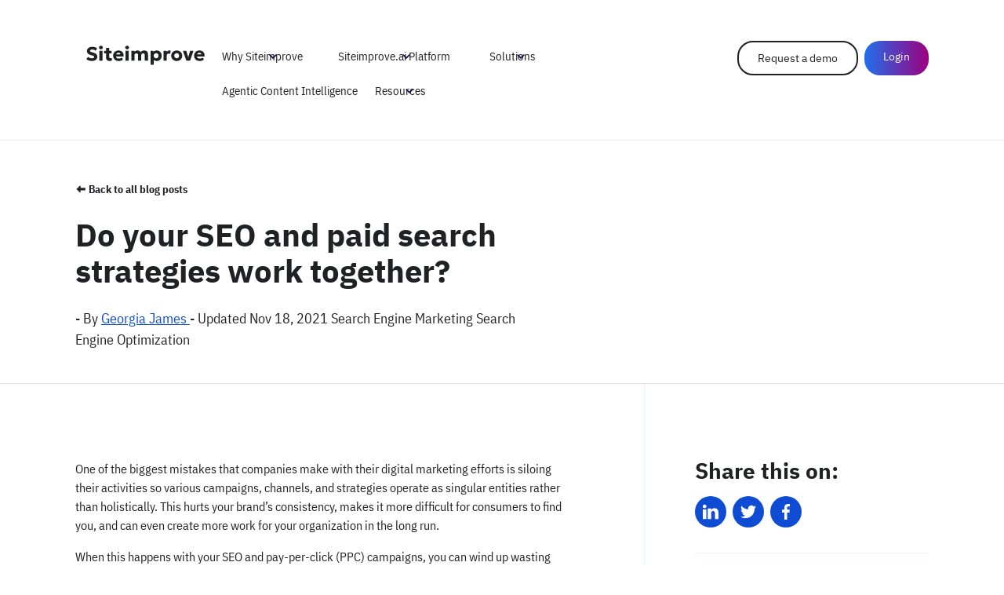

--- FILE ---
content_type: text/html; charset=utf-8
request_url: https://www.siteimprove.com/blog/do-your-seo-and-paid-search-strategies-work-together/
body_size: 142459
content:


<!DOCTYPE html>
<html lang="en" xml:lang="en" class="no-js">
<head>
    <meta charset="utf-8">
    <meta http-equiv="X-UA-Compatible" content="IE=edge" />
    <meta name="viewport" content="width=device-width, initial-scale=1.0" />
    <meta name="format-detection" content="telephone=no" />


<meta charset="utf-8" />
<meta name="viewport" content="width=device-width, initial-scale=1">
<title>Do your SEO and paid search strategies work together?</title>
<meta name="description" content="Learn how to make your organic and paid search strategies work together to streamline and integrate your search marketing efforts." />
<meta property="og:site_name" content="Siteimprove" />
<meta property="og:type" content="website" />
<meta property="og:title" content="Do your SEO and paid search strategies work together?" />
<meta property="og:description" content="Learn how to make your organic and paid search strategies work together to streamline and integrate your search marketing efforts." />
<meta property="og:url" content="https://www.siteimprove.com/blog/do-your-seo-and-paid-search-strategies-work-together/" />
<meta property="og:image" content="" />
<meta name="twitter:title" content="Do your SEO and paid search strategies work together?">
<meta name="twitter:card" content="summary_large_image">
<meta name="twitter:site" content="@siteimprove">
<meta name="twitter:description" content="Learn how to make your organic and paid search strategies work together to streamline and integrate your search marketing efforts.">
<meta name="twitter:image" content="">
<meta name="pageid" content="559" />

<link href="https://www.siteimprove.com/blog/do-your-seo-and-paid-search-strategies-work-together/" hreflang="en" rel="alternate" />
<link href="https://www.siteimprove.com/de/blog/greifen-ihre-seo--und-paid-search-strategien-ineinander/" hreflang="de" rel="alternate" />


<link href="https://www.siteimprove.com/blog/do-your-seo-and-paid-search-strategies-work-together/" rel="canonical" />




    <link rel="apple-touch-icon" sizes="180x180" href="/frontend/favicons/apple_favicon_180x180.png">
    <link rel="icon" type="image/png" sizes="32x32" href="/frontend/favicons/favicon_32x32.png">
    <link rel="icon" type="image/png" sizes="16x16" href="/frontend/favicons/favicon_16x16.png">
    <link rel="shortcut icon" href="/frontend/favicons/favicon_gradient.ico">

    <meta name="msapplication-TileColor" content="#141155">
    <meta name="theme-color" content="#ffffff">
    <script type="application/ld+json">
        {
        "@context": "https://schema.org",
        "@type": "WebSite",
        "url": "https://www.siteimprove.com/",
        "potentialAction": {
        "@type": "SearchAction",
        "target": {
        "@type": "EntryPoint",
        "urlTemplate": "https://siteimprove.com/search/?query={search_term_string}"
        },
        "query-input": "required name=search_term_string"
        }
        }
    </script>
                <link rel="preload" href="/frontend/static/media/Geologica-Bold.39253e3c.woff2" as="font" type="font/woff2" crossorigin />
            <link rel="preload" href="/frontend/static/media/Geologica-Bold.f9f15d25.ttf" as="font" type="font/ttf" crossorigin />
            <link rel="preload" href="/frontend/static/media/Geologica-Bold.fc5702fa.woff" as="font" type="font/woff" crossorigin />
            <link rel="preload" href="/frontend/static/media/Geologica-Regular.844caacd.woff2" as="font" type="font/woff2" crossorigin />
            <link rel="preload" href="/frontend/static/media/Geologica-Regular.e2b74af7.woff" as="font" type="font/woff" crossorigin />
            <link rel="preload" href="/frontend/static/media/Gilroy-Bold.b8801907.woff2" as="font" type="font/woff2" crossorigin />
            <link rel="preload" href="/frontend/static/media/Gilroy-Bold.d01b69a2.woff" as="font" type="font/woff" crossorigin />
            <link rel="preload" href="/frontend/static/media/IBMPlexSans-Bold.c28768c6.woff" as="font" type="font/woff" crossorigin />
            <link rel="preload" href="/frontend/static/media/IBMPlexSans-Bold.ea5f696d.woff2" as="font" type="font/woff2" crossorigin />
            <link rel="preload" href="/frontend/static/media/IBMPlexSans-Regular.5aaadb68.woff2" as="font" type="font/woff2" crossorigin />
            <link rel="preload" href="/frontend/static/media/IBMPlexSans-Regular.b30f6904.woff" as="font" type="font/woff" crossorigin />
            <link rel="preload" href="/frontend/static/media/IBMPlexSansCond-Bold.60dd03d9.woff" as="font" type="font/woff" crossorigin />
            <link rel="preload" href="/frontend/static/media/IBMPlexSansCond-Bold.d65b5caa.woff2" as="font" type="font/woff2" crossorigin />
            <link rel="preload" href="/frontend/static/media/IBMPlexSansCond-Regular.025bac29.woff2" as="font" type="font/woff2" crossorigin />
            <link rel="preload" href="/frontend/static/media/IBMPlexSansCond-Regular.38cb0c3f.woff" as="font" type="font/woff" crossorigin />
            <link rel="preload" href="/frontend/static/media/inter-v12-latin-700.8d7a3f03.woff2" as="font" type="font/woff2" crossorigin />
            <link rel="preload" href="/frontend/static/media/inter-v12-latin-700.ac0ed07d.woff" as="font" type="font/woff" crossorigin />
            <link rel="preload" href="/frontend/static/media/inter-v12-latin-regular.1eb0efb3.woff" as="font" type="font/woff" crossorigin />
            <link rel="preload" href="/frontend/static/media/inter-v12-latin-regular.68c477c4.woff2" as="font" type="font/woff2" crossorigin />
            <script type="text/javascript">!function(e){function r(r){for(var n,l,f=r[0],i=r[1],a=r[2],c=0,s=[];c<f.length;c++)l=f[c],Object.prototype.hasOwnProperty.call(o,l)&&o[l]&&s.push(o[l][0]),o[l]=0;for(n in i)Object.prototype.hasOwnProperty.call(i,n)&&(e[n]=i[n]);for(p&&p(r);s.length;)s.shift()();return u.push.apply(u,a||[]),t()}function t(){for(var e,r=0;r<u.length;r++){for(var t=u[r],n=!0,f=1;f<t.length;f++){var i=t[f];0!==o[i]&&(n=!1)}n&&(u.splice(r--,1),e=l(l.s=t[0]))}return e}var n={},o={2:0},u=[];function l(r){if(n[r])return n[r].exports;var t=n[r]={i:r,l:!1,exports:{}};return e[r].call(t.exports,t,t.exports,l),t.l=!0,t.exports}l.m=e,l.c=n,l.d=function(e,r,t){l.o(e,r)||Object.defineProperty(e,r,{enumerable:!0,get:t})},l.r=function(e){"undefined"!=typeof Symbol&&Symbol.toStringTag&&Object.defineProperty(e,Symbol.toStringTag,{value:"Module"}),Object.defineProperty(e,"__esModule",{value:!0})},l.t=function(e,r){if(1&r&&(e=l(e)),8&r)return e;if(4&r&&"object"==typeof e&&e&&e.__esModule)return e;var t=Object.create(null);if(l.r(t),Object.defineProperty(t,"default",{enumerable:!0,value:e}),2&r&&"string"!=typeof e)for(var n in e)l.d(t,n,function(r){return e[r]}.bind(null,n));return t},l.n=function(e){var r=e&&e.__esModule?function(){return e.default}:function(){return e};return l.d(r,"a",r),r},l.o=function(e,r){return Object.prototype.hasOwnProperty.call(e,r)},l.p="frontend/";var f=window.webpackJsonp=window.webpackJsonp||[],i=f.push.bind(f);f.push=r,f=f.slice();for(var a=0;a<f.length;a++)r(f[a]);var p=i;t()}([]);</script>
            <style>:root{font-size:62.5%;--font-family:"IBM Plex Sans Condensed",sans-serif;--font-family-bold:"IBM Plex Sans",sans-serif;--geologica-regular:"Geologica Regular",sans-serif;--geologica-bold:"Geologica Bold",sans-serif;--ibm-plex-sans:"IBM Plex Sans",sans-serif;--ibm-plex-sans-condensed:"IBM Plex Sans Condensed",sans-serif;--transition-default:ease}:root[lang=ja]{--font-family:"Noto Sans",Arial,sans-serif;--font-family-bold:"Noto Sans Bold",Arial,sans-serif}*{margin:0;padding:0;box-sizing:border-box}h1,h2,h3,h4,h5,td,th{font-size:1rem;font-weight:400;font-style:normal}fieldset,iframe{border:none}table{border-collapse:collapse;border-spacing:0}article,canvas,footer,header,nav,section,video{display:block}img,img a,img a:hover{-ms-interpolation-mode:bicubic}iframe,img,img a,img a:hover{border:0;display:block;max-width:100%}::-moz-selection{background:#2767f1;color:#fff;text-shadow:none}::selection{background:#2767f1;color:#fff;text-shadow:none}::-ms-clear{display:none}input[type=email],input[type=number],input[type=password],input[type=text],input[type=url],select,textarea{outline:none;-webkit-appearance:none;-moz-appearance:none}button,input[type=submit]{border:0;cursor:pointer;-webkit-appearance:none;-moz-appearance:none}button{background-color:initial}button::-moz-focus-inner,input[type=button]::-moz-focus-inner,input[type=reset]::-moz-focus-inner,input[type=submit]::-moz-focus-inner{padding:0}body,html{height:100%}body{text-align:center;background:#fff;-webkit-tap-highlight-color:rgba(0,0,0,0);overflow-y:scroll}.page-wrapper{width:100%;min-height:100%;margin:0 auto;overflow:hidden;display:flex;flex-direction:column}.content-main{width:100%;padding:14.9rem 0 0}@media screen and (max-width:79.99em){.content-main{padding:8rem 0 0}}@media screen and (max-width:63.99em){.content-main{padding:8rem 0 0}}@media screen and (max-width:37.49em){.content-main{padding:6.4rem 0 0}}.breakbar,.breakbar__wrapper{display:none!important}.grid{width:100%;max-width:180rem;display:flex;align-items:flex-start;flex-flow:row wrap;justify-content:flex-start;padding:6.4rem;margin:0 auto;text-align:left;position:relative}.grid-fluid{max-width:100%}.grid-wide{max-width:192rem}.grid.grid-direction-reverse{flex-direction:row-reverse}.grid .col{padding:3.2rem;align-self:stretch;min-width:0}.grid .col-nest{padding:0!important;display:flex;align-items:flex-start;flex-flow:row wrap;justify-content:flex-start}.grid .col-1{flex-basis:8.33333%;max-width:8.33333%}.grid .col-2{flex-basis:16.66667%;max-width:16.66667%}.grid .col-3{flex-basis:25%;max-width:25%}.grid .col-4{flex-basis:33.33333%;max-width:33.33333%}.grid .col-5{flex-basis:41.66667%;max-width:41.66667%}.grid .col-6{flex-basis:50%;max-width:50%}.grid .col-7{flex-basis:58.33333%;max-width:58.33333%}.grid .col-8{flex-basis:66.66667%;max-width:66.66667%}.grid .col-9{flex-basis:75%;max-width:75%}.grid .col-10{flex-basis:83.33333%;max-width:83.33333%}.grid .col-11{flex-basis:91.66667%;max-width:91.66667%}.grid .col-12{flex-basis:100%;max-width:100%}.grid .col :last-child:not(.col){margin-bottom:0}.grid .col-y-center{align-self:center}.grid .col-y-bottom{align-self:flex-end}.grid .col-x-center{align-self:center;margin-left:auto;margin-right:auto}.grid .col-x-center.col-1{width:100%;max-width:15rem;flex-basis:100%}.grid .col-x-center.col-2{width:100%;max-width:30rem;flex-basis:100%}.grid .col-x-center.col-3{width:100%;max-width:45rem;flex-basis:100%}.grid .col-x-center.col-4{width:100%;max-width:60rem;flex-basis:100%}.grid .col-x-center.col-5{width:100%;max-width:75rem;flex-basis:100%}.grid .col-x-center.col-6{width:100%;max-width:90rem;flex-basis:100%}.grid .col-x-center.col-7{width:100%;max-width:105rem;flex-basis:100%}.grid .col-x-center.col-8{width:100%;max-width:120rem;flex-basis:100%}.grid .col-x-center.col-9{width:100%;max-width:135rem;flex-basis:100%}.grid .col-x-center.col-10{width:100%;max-width:150rem;flex-basis:100%}.grid .col-x-center.col-11{width:100%;max-width:165rem;flex-basis:100%}.grid .col-x-center.col-12{width:100%;max-width:180rem;flex-basis:100%}.grid-columns{padding-top:0!important;padding-bottom:0!important;flex-wrap:nowrap}.grid-columns__sidebar{width:60rem;padding-left:3.2rem!important;padding-right:0!important;align-self:auto}.grid-columns__sidebar .form-iframe,.grid-columns__sidebar .form-image,.grid-columns__sidebar .form-intro{flex-basis:100%;max-width:100%;padding-left:0;padding-right:0;padding-top:0}.grid-columns__content{flex-grow:1;padding-left:0!important;padding-right:6.4rem!important;border-right:1px solid #eaf3f7;align-self:stretch}.grid-columns.sidebar-left .grid-columns__sidebar{padding-left:0!important;padding-right:3.2rem!important}.grid-columns.sidebar-left .grid-columns__content{padding-left:6.4rem!important;padding-right:0!important;border-right:0;border-left:1px solid #eaf3f7}@media screen and (max-width:79.99em){.grid{padding:4.8rem}.grid .col{padding:2.4rem}.grid .col-lg-1{flex-basis:8.33333%!important;max-width:8.33333%!important}.grid .col-lg-2{flex-basis:16.66667%!important;max-width:16.66667%!important}.grid .col-lg-3{flex-basis:25%!important;max-width:25%!important}.grid .col-lg-4{flex-basis:33.33333%!important;max-width:33.33333%!important}.grid .col-lg-5{flex-basis:41.66667%!important;max-width:41.66667%!important}.grid .col-lg-6{flex-basis:50%!important;max-width:50%!important}.grid .col-lg-7{flex-basis:58.33333%!important;max-width:58.33333%!important}.grid .col-lg-8{flex-basis:66.66667%!important;max-width:66.66667%!important}.grid .col-lg-9{flex-basis:75%!important;max-width:75%!important}.grid .col-lg-10{flex-basis:83.33333%!important;max-width:83.33333%!important}.grid .col-lg-11{flex-basis:91.66667%!important;max-width:91.66667%!important}.grid .col-lg-12{flex-basis:100%!important;max-width:100%!important}}@media screen and (max-width:63.99em){.grid{padding:3.2rem}.grid .col{padding:1.6rem}.grid .col-md-1{flex-basis:8.33333%!important;max-width:8.33333%!important}.grid .col-md-2{flex-basis:16.66667%!important;max-width:16.66667%!important}.grid .col-md-3{flex-basis:25%!important;max-width:25%!important}.grid .col-md-4{flex-basis:33.33333%!important;max-width:33.33333%!important}.grid .col-md-5{flex-basis:41.66667%!important;max-width:41.66667%!important}.grid .col-md-6{flex-basis:50%!important;max-width:50%!important}.grid .col-md-7{flex-basis:58.33333%!important;max-width:58.33333%!important}.grid .col-md-8{flex-basis:66.66667%!important;max-width:66.66667%!important}.grid .col-md-9{flex-basis:75%!important;max-width:75%!important}.grid .col-md-10{flex-basis:83.33333%!important;max-width:83.33333%!important}.grid .col-md-11{flex-basis:91.66667%!important;max-width:91.66667%!important}.grid .col-md-12{flex-basis:100%!important;max-width:100%!important}}@media screen and (max-width:37.49em){.grid{padding:1.6rem}.grid .col{padding:.8rem}.grid .col-sm-1{flex-basis:8.33333%!important;max-width:8.33333%!important}.grid .col-sm-2{flex-basis:16.66667%!important;max-width:16.66667%!important}.grid .col-sm-3{flex-basis:25%!important;max-width:25%!important}.grid .col-sm-4{flex-basis:33.33333%!important;max-width:33.33333%!important}.grid .col-sm-5{flex-basis:41.66667%!important;max-width:41.66667%!important}.grid .col-sm-6{flex-basis:50%!important;max-width:50%!important}.grid .col-sm-7{flex-basis:58.33333%!important;max-width:58.33333%!important}.grid .col-sm-8{flex-basis:66.66667%!important;max-width:66.66667%!important}.grid .col-sm-9{flex-basis:75%!important;max-width:75%!important}.grid .col-sm-10{flex-basis:83.33333%!important;max-width:83.33333%!important}.grid .col-sm-11{flex-basis:91.66667%!important;max-width:91.66667%!important}.grid .col-sm-12{flex-basis:100%!important;max-width:100%!important}}@media screen and (max-width:63.99em){.grid-columns{display:block}.grid-columns__sidebar{width:100%;padding-left:0!important;border-bottom:1px solid #eaf3f7}.grid-columns__content{border-right:none}.grid-columns.sidebar-left .grid-columns__content,.grid-columns.sidebar-left .grid-columns__sidebar,.grid-columns__content{padding-left:0!important;padding-right:0!important}.grid-columns.sidebar-left .grid-columns__content{border-right:0;border-left:none}}@font-face{font-family:Gilroy Bold;src:url(/frontend/static/media/Gilroy-Bold.b8801907.woff2) format("woff2"),url(/frontend/static/media/Gilroy-Bold.d01b69a2.woff) format("woff");font-style:normal;font-display:swap}@font-face{font-family:Inter;font-style:normal;font-weight:400;src:url(/frontend/static/media/inter-v12-latin-regular.68c477c4.woff2) format("woff2"),url(/frontend/static/media/inter-v12-latin-regular.1eb0efb3.woff) format("woff")}@font-face{font-family:Inter;font-style:normal;font-weight:700;src:url(/frontend/static/media/inter-v12-latin-700.8d7a3f03.woff2) format("woff2"),url(/frontend/static/media/inter-v12-latin-700.ac0ed07d.woff) format("woff")}@font-face{font-family:Geologica Bold;src:url(/frontend/static/media/Geologica-Bold.f9f15d25.ttf) format("ttf");font-style:normal;font-display:swap}@font-face{font-family:Geologica Regular;src:url(/frontend/static/media/Geologica-Regular.844caacd.woff2) format("woff2"),url(/frontend/static/media/Geologica-Regular.e2b74af7.woff) format("woff");font-style:normal;font-display:swap}@font-face{font-family:Geologica Bold;src:url(/frontend/static/media/Geologica-Bold.39253e3c.woff2) format("woff2"),url(/frontend/static/media/Geologica-Bold.fc5702fa.woff) format("woff");font-style:normal;font-display:swap}@font-face{font-family:IBM Plex Sans;font-style:normal;font-weight:400;src:url(/frontend/static/media/IBMPlexSans-Regular.5aaadb68.woff2) format("woff2"),url(/frontend/static/media/IBMPlexSans-Regular.b30f6904.woff) format("woff");font-display:swap}@font-face{font-family:IBM Plex Sans;font-style:normal;font-weight:700;src:url(/frontend/static/media/IBMPlexSans-Bold.ea5f696d.woff2) format("woff2"),url(/frontend/static/media/IBMPlexSans-Bold.c28768c6.woff) format("woff");font-display:swap}@font-face{font-family:IBM Plex Sans Condensed;font-style:normal;font-weight:400;src:url(/frontend/static/media/IBMPlexSansCond-Regular.025bac29.woff2) format("woff2"),url(/frontend/static/media/IBMPlexSansCond-Regular.38cb0c3f.woff) format("woff");font-display:swap}@font-face{font-family:IBM Plex Sans Condensed;font-style:normal;font-weight:700;src:url(/frontend/static/media/IBMPlexSansCond-Bold.d65b5caa.woff2) format("woff2"),url(/frontend/static/media/IBMPlexSansCond-Bold.60dd03d9.woff) format("woff");font-display:swap}body{font:62.5%/1.5 var(--font-family);font-weight:400;color:#202124;-webkit-text-size-adjust:none;-ms-text-size-adjust:none;text-size-adjust:none;-webkit-font-smoothing:antialiased;-moz-osx-font-smoothing:grayscale}.h1,.h2,.h3,.h4,.h5,h1,h2,h3,h4,h5{font-family:var(--font-family-bold);font-weight:700;line-height:1.5;color:#202124}.h1,h1{font-size:6rem;margin:0 0 3.2rem;line-height:1.15}.h2,h2{font-size:4rem}.h2,.h3,h2,h3{margin:0 0 2.4rem;line-height:1.15}.h3,h3{font-size:2.8rem}.h4,h4{font-size:2.25rem}.h4,.h5,h4,h5{margin:0 0 1.6rem;line-height:1.25}.h5,h5{font-size:2.2rem}p{font-size:1.6rem;margin:0 0 1.6rem;line-height:1.5}a{text-decoration:underline;cursor:pointer}a,a:hover{color:#0d4cd3}a:hover{text-decoration:none}a:focus{color:#0d4cd3}a:active{color:#004da5;text-decoration:none}.content-main ul{list-style-type:none;margin:0 0 1.6rem;padding:0}.content-main ul li{padding:0 0 .8rem 2.2rem;position:relative;font-size:1.6rem}.content-main ul li:before{content:"";width:.6rem;height:.6rem;position:absolute;top:.8rem;left:0;background-color:#0d4cd3;border-radius:50%}.content-main ul li ul{margin:.8rem 0 0}.content-main ul li ul li:before{width:.8rem;height:.1rem;top:1.1rem;background-color:#0d4cd3;border-radius:0}.content-main ul.no-bull{padding:0;margin:0}.content-main ul.no-bull li:before{display:none}.content-main ol{list-style-type:none;margin:0 0 1.6rem;padding:0;counter-reset:i}.content-main ol li{padding:0 0 .8rem 3.2rem;position:relative;font-size:1.6rem;counter-increment:i}.content-main ol li:before{content:counter(i);width:1.6rem;height:1.6rem;line-height:1.6rem;position:absolute;top:.3rem;left:0;border:1px solid #0d4cd3;border-radius:50%;font-size:1.2rem;text-align:center}button,input,label,legend,select,textarea{font-family:var(--font-family);font-weight:400}button,input[type=email],input[type=number],input[type=password],input[type=search],input[type=tel],input[type=text],input[type=url],select,textarea{font-size:1.6rem}p.xl{font-size:2.2rem}p.l{font-size:1.8rem}p.s{font-size:1.4rem}p.headline-prefix{color:#004da5;font-weight:700;margin:0 0 1.6rem!important}.b,b,strong{font-weight:700}.i,em,i{font-style:italic}p~.h2,p~h2{padding-top:2.4rem}p~.h3,p~h3{padding-top:1.6rem}p~.h4,p~.h5,p~h4,p~h5{padding-top:.8rem}address{font-size:1.6rem;margin:0 0 1.6rem;white-space:pre-line;word-break:break-word;font-weight:400;font-style:normal}code{font-size:1.4rem;padding:.4rem .8rem;background:#eaf3f7;font-family:Consolas,Monaco,Andale Mono,Ubuntu Mono,monospace;text-align:left;white-space:pre;word-spacing:normal;word-break:normal;word-wrap:normal}blockquote{width:100%;float:left;font-size:2rem;line-height:1.5;margin:7.2rem 0 3.2rem!important;padding:4.8rem 0;font-weight:400;position:relative}blockquote:before{content:"";width:6.4rem;height:6.4rem;display:block;position:absolute;z-index:1;top:-3.6rem;left:4rem;background-size:80% 80%;background-repeat:no-repeat;background-position:50% 50%;background-image:url('data:image/svg+xml;utf8,<svg fill="%232767f1" xmlns="http://www.w3.org/2000/svg" xmlns:xlink="http://www.w3.org/1999/xlink" viewBox="0 0 64 64"><path d="M 23.675781 13.996094 C 23.543037 13.994867 23.408812 14.006828 23.273438 14.033203 C 23.054438 14.076203 14.956281 15.474359 9.3632812 22.193359 C 4.6272813 27.872359 4.2710937 33.497828 3.9960938 37.548828 C 3.9882609 37.663321 3.9984452 37.773342 4.0058594 37.884766 C 4.0053906 37.931378 4 37.97672 4 38.023438 C 4 43.866437 7.8215781 50.877906 17.142578 50.878906 C 24.271578 50.878906 29.759766 45.581437 29.759766 38.023438 C 29.759766 33.038437 27.519453 25.167969 17.439453 25.167969 C 15.460683 25.167969 13.655631 25.516678 12.048828 26.138672 C 12.301493 25.772053 12.566175 25.404196 12.851562 25.035156 C 15.670563 21.397156 20.107047 18.893547 24.123047 17.935547 C 25.158047 17.686547 25.823187 16.665328 25.617188 15.611328 C 25.431687 14.663703 24.60499 14.00468 23.675781 13.996094 z M 53.675781 13.996094 C 53.543037 13.994867 53.408812 14.006828 53.273438 14.033203 C 53.054438 14.076203 44.956281 15.474359 39.363281 22.193359 C 34.627281 27.872359 34.271094 33.497828 33.996094 37.548828 C 33.988261 37.663321 33.998445 37.773342 34.005859 37.884766 C 34.005391 37.931378 34 37.97672 34 38.023438 C 34 43.866437 37.821578 50.877906 47.142578 50.878906 C 54.271578 50.878906 59.759766 45.581437 59.759766 38.023438 C 59.759766 33.038437 57.519453 25.167969 47.439453 25.167969 C 45.460683 25.167969 43.655631 25.516678 42.048828 26.138672 C 42.301493 25.772053 42.566175 25.404196 42.851562 25.035156 C 45.670562 21.397156 50.107047 18.893547 54.123047 17.935547 C 55.158047 17.686547 55.823188 16.665328 55.617188 15.611328 C 55.431688 14.663703 54.60499 14.00468 53.675781 13.996094 z"/></svg>')}blockquote p{font-size:1.8rem;margin:0}blockquote.simple{margin:0 0 3.2rem!important;padding:0;font-style:italic}blockquote.simple:after,blockquote.simple:before{display:none}@media only screen and (max-width:1440px){.h1,h1{font-size:4.5rem;margin:0 0 2.4rem}.h2,h2{font-size:3.4rem;margin:0 0 2rem}.h3,h3{font-size:2.75rem}.h3,.h4,h3,h4{margin:0 0 1.6rem}.h4,h4{font-size:2.375rem}.h5,h5{font-size:2.25rem;margin:0 0 1.6rem}}.p0{padding:0!important}.m0{margin:0!important}.pt0{padding-top:0!important}.mt0{margin-top:0!important}.pr0{padding-right:0!important}.mr0{margin-right:0!important}.pb0{padding-bottom:0!important}.mb0{margin-bottom:0!important}.pl0{padding-left:0!important}.ml0{margin-left:0!important}.p8{padding:.8rem!important}.m8{margin:.8rem!important}.pt8{padding-top:.8rem!important}.mt8{margin-top:.8rem!important}.pr8{padding-right:.8rem!important}.mr8{margin-right:.8rem!important}.pb8{padding-bottom:.8rem!important}.mb8{margin-bottom:.8rem!important}.pl8{padding-left:.8rem!important}.ml8{margin-left:.8rem!important}.p16{padding:1.6rem!important}.m16{margin:1.6rem!important}.pt16{padding-top:1.6rem!important}.mt16{margin-top:1.6rem!important}.pr16{padding-right:1.6rem!important}.mr16{margin-right:1.6rem!important}.pb16{padding-bottom:1.6rem!important}.mb16{margin-bottom:1.6rem!important}.pl16{padding-left:1.6rem!important}.ml16{margin-left:1.6rem!important}.p24{padding:2.4rem!important}.m24{margin:2.4rem!important}.pt24{padding-top:2.4rem!important}.mt24{margin-top:2.4rem!important}.pr24{padding-right:2.4rem!important}.mr24{margin-right:2.4rem!important}.pb24{padding-bottom:2.4rem!important}.mb24{margin-bottom:2.4rem!important}.pl24{padding-left:2.4rem!important}.ml24{margin-left:2.4rem!important}.p32{padding:3.2rem!important}.m32{margin:3.2rem!important}.pt32{padding-top:3.2rem!important}.mt32{margin-top:3.2rem!important}.pr32{padding-right:3.2rem!important}.mr32{margin-right:3.2rem!important}.pb32{padding-bottom:3.2rem!important}.mb32{margin-bottom:3.2rem!important}.pl32{padding-left:3.2rem!important}.ml32{margin-left:3.2rem!important}.p40{padding:4rem!important}.m40{margin:4rem!important}.pt40{padding-top:4rem!important}.mt40{margin-top:4rem!important}.pr40{padding-right:4rem!important}.mr40{margin-right:4rem!important}.pb40{padding-bottom:4rem!important}.mb40{margin-bottom:4rem!important}.pl40{padding-left:4rem!important}.ml40{margin-left:4rem!important}.p48{padding:4.8rem!important}.m48{margin:4.8rem!important}.pt48{padding-top:4.8rem!important}.mt48{margin-top:4.8rem!important}.pr48{padding-right:4.8rem!important}.mr48{margin-right:4.8rem!important}.pb48{padding-bottom:4.8rem!important}.mb48{margin-bottom:4.8rem!important}.pl48{padding-left:4.8rem!important}.ml48{margin-left:4.8rem!important}.m0a{margin:0 auto!important}.w100{width:100%}.left{float:left!important}.right{float:right!important}.rel{position:relative}.clear:after{visibility:hidden;display:block;font-size:0;content:" ";clear:both;height:0}.clear{display:inline-table;clear:both}* html .clear{height:1%}.clear{display:block}.hide{display:none!important}.hidden{visibility:hidden!important;opacity:0!important}.oh,.overflow-hidden{overflow:hidden}.vh{width:1px!important;height:1px!important;margin:-1px!important;padding:0!important;clip:rect(0 0 0 0)!important;border:0!important;overflow:hidden!important;position:absolute!important;white-space:nowrap!important}.vh.f:active,.vh.f:focus{width:auto!important;height:auto!important;clip:auto!important;margin:0!important;overflow:visible!important;position:absolute!important}.inbl{display:inline-block}.txt-center{text-align:center}.txt-right{text-align:right}.txt-left{text-align:left!important}ul.checkmarks{margin:3.2rem 0;border-top:1px solid rgba(13,76,211,.1)}ul.checkmarks li{padding:3.2rem 3.2rem 0 6.4rem;min-height:7.2rem}ul.checkmarks li:last-child{padding-bottom:3.2rem;border-bottom:1px solid rgba(13,76,211,.1)}ul.checkmarks li:before{width:4rem;height:4rem;top:3rem;left:0;background-color:#0d4cd3;background-size:65% 65%;background-repeat:no-repeat;background-position:50% 50%;background-image:url('data:image/svg+xml;utf8,<svg viewBox="0 0 24 24" fill="%23ffffff" xmlns="http://www.w3.org/2000/svg"><path d="M19.9,5.8c-0.8-0.8-2-0.8-2.8,0l-7.3,7.3l-2.9-2.9c-0.8-0.8-2-0.8-2.8,0c-0.8,0.8-0.8,2,0,2.8L7,15.9l0,0 l2.8,2.8L19.9,8.7C20.7,7.9,20.7,6.6,19.9,5.8z"/></svg>')}.image-shadow{position:relative;z-index:2;border:1px solid #000026}.image-shadow:after{content:"";width:100%;height:100%;position:absolute;right:-11px;bottom:-11px;z-index:-1;background:linear-gradient(90deg,hsla(0,0%,100%,.5) 2px,transparent 1%) 50%,linear-gradient(hsla(0,0%,100%,.5) 2px,transparent 1%) 50%,rgba(32,33,36,.1);background-size:4px 4px}.logo-medium img{max-height:50px}.logo-small img{max-height:40px}.logo-x-small img{max-height:30px}.video-embed,.vidyard-player-container{position:relative;z-index:1;padding:56.25% 0 0;margin:0 0 3.6rem;box-shadow:0 13px 27px -5px rgba(20,17,85,.1),0 8px 16px -8px rgba(20,17,85,.2);border-radius:1.5rem;overflow:hidden}.video-embed iframe,.vidyard-player-container iframe{width:100%!important;height:100%!important;position:absolute;top:0;left:0;z-index:10}.bg-primary{background-color:#0d4cd3}.bg-white{background-color:#fff}.bg-lightblue{background-color:#eaf3f7}.c-primary{color:#0d4cd3}.shadow-l{box-shadow:0 13px 37px rgba(20,17,85,.1),0 8px 26px rgba(20,17,85,.2)}.shadow-m{box-shadow:0 13px 27px -5px rgba(20,17,85,.1),0 8px 16px -8px rgba(20,17,85,.2)}.br-l{border-radius:2rem}.br-m{border-radius:1.5rem}.br-s{border-radius:.5rem}.ba{border:1px solid #000026}.bb{border-bottom:1px solid #000026}.bbl{border-bottom:1px solid #eaf3f7}.bbl-20{border-bottom:1px solid rgba(13,76,211,.1)}.lh34{line-height:3.4rem}.rich-text-cta{background-color:#eaf3f7;padding:3.2rem;margin:.8rem 0 3.2rem;border-radius:1.5rem;text-align:center}@media screen and (max-width:79.99em){.show-lg{display:block!important}.hide-lg{display:none!important}}@media screen and (max-width:63.99em){.show-md{display:block!important}.hide-md{display:none!important}}@media screen and (max-width:37.49em){.show-sm{display:block!important}.hide-sm{display:none!important}ul.checkmarks li{padding:2.4rem 2.4rem 0 4.8rem}ul.checkmarks li:last-child{padding-bottom:2.4rem}ul.checkmarks li:before{width:3rem;height:3rem;top:2.4rem}}.theme-white-text-blue-background{background:#0d4cd3}.theme-white-text-blue-background .h1,.theme-white-text-blue-background .h2,.theme-white-text-blue-background .h3,.theme-white-text-blue-background .h4,.theme-white-text-blue-background .h5,.theme-white-text-blue-background a,.theme-white-text-blue-background blockquote,.theme-white-text-blue-background h1,.theme-white-text-blue-background h2,.theme-white-text-blue-background h3,.theme-white-text-blue-background h4,.theme-white-text-blue-background h5,.theme-white-text-blue-background label,.theme-white-text-blue-background p,.theme-white-text-blue-background ul li{color:#fff}.theme-white-text-blue-background blockquote:after,.theme-white-text-blue-background blockquote:before{background-image:url('data:image/svg+xml;utf8,<svg fill="%23ffffff" xmlns="http://www.w3.org/2000/svg" xmlns:xlink="http://www.w3.org/1999/xlink" viewBox="0 0 29 33" style="enable-background:new 0 0 29 33;" xml:space="preserve"><path d="M3.08743 15.3809C4.44921 13.3691 6.14542 11.8523 8.17606 10.8306C10.204 9.80889 12.553 9.29804 15.2204 9.29804C19.3084 9.29804 22.5698 10.3777 25.0044 12.5343C27.439 14.6936 28.6563 17.5559 28.6563 21.124C28.6563 24.6947 27.431 27.565 24.9803 29.74C22.5296 31.9151 19.2763 33 15.2177 33C10.6963 33 7.02831 31.5385 4.21645 28.6183C1.40459 25.7006 0 21.9192 0 17.2794C0 12.0235 1.8059 7.82868 5.41503 4.69773C9.02416 1.56679 13.9309 0 20.1352 0C20.8308 0 21.3525 0.00789978 21.7003 0.0236993C22.0481 0.0394989 22.3664 0.0658315 22.6581 0.0974306V2.72542C22.3664 2.69382 22.0133 2.67012 21.5933 2.65169C21.1732 2.63589 20.5579 2.62799 19.7445 2.62799C14.7281 2.62799 10.8809 3.6576 8.19746 5.71944C5.5167 7.78128 3.81246 10.9991 3.08743 15.3809Z"/></svg>')}.theme-black-text-light-blue-background{background:#eaf3f7}.field{padding:0 0 2.4rem}.label,fieldset legend,label{display:block;margin:0 0 .8rem;cursor:pointer;position:relative;font-size:1.6rem;color:#202124;font-weight:700}fieldset legend{cursor:auto}.form-error,.form-help{width:100%;font-size:1.4rem;padding:.6rem 0 0;margin:0}.form-error :after,.form-help :after{visibility:hidden;display:block;font-size:0;content:" ";clear:both;height:0}.form-error{color:#b60109}input[type=email],input[type=number],input[type=password],input[type=search],input[type=tel],input[type=text],input[type=url],textarea{width:100%;display:block;height:auto;line-height:20px;padding:1.6rem 2rem;border:2px solid #e7e7ee;outline:none;color:#202124;background:#fff;border-radius:.5rem;resize:none;text-align:left;transition:all .15s var(--transition-default)}input[type=email]:hover,input[type=number]:hover,input[type=password]:hover,input[type=search]:hover,input[type=tel]:hover,input[type=text]:hover,input[type=url]:hover,textarea:hover{border-color:#a9c2f9}input[type=email]:focus,input[type=number]:focus,input[type=password]:focus,input[type=search]:focus,input[type=tel]:focus,input[type=text]:focus,input[type=url]:focus,textarea:focus{border-color:#7da4f7}input[type=email]:disabled,input[type=number]:disabled,input[type=password]:disabled,input[type=search]:disabled,input[type=tel]:disabled,input[type=text]:disabled,input[type=url]:disabled,textarea:disabled{cursor:not-allowed;color:#767677;border-color:#e7e7ee;background:#e7e7ee}input[type=email].error,input[type=number].error,input[type=password].error,input[type=search].error,input[type=tel].error,input[type=text].error,input[type=url].error,textarea.error{border-color:#b60109}textarea{height:150px}input[type=checkbox]{position:absolute;left:-9999px}input[type=checkbox]+label{position:relative;padding:0 0 0 2.8rem;margin:0 0 .8rem;line-height:2.4rem;font-size:1.6rem;font-weight:400;display:inline-block;-webkit-user-select:none;-moz-user-select:none;-ms-user-select:none;user-select:none}input[type=checkbox]+label:before{content:"";width:1.6rem;height:1.6rem;position:absolute;left:0;top:2px;border:.2rem solid #d0cfdd;border-radius:3px;background:#fff}input[type=checkbox]+label:after{content:"";width:1.6rem;height:1.6rem;position:absolute;top:4px;left:2px;text-align:center}input[type=checkbox]:hover+label:before{border-color:#a9c2f9}input[type=checkbox]:focus+label:before{border-color:#7da4f7}input[type=checkbox]:checked+label:before{border-color:#0d4cd3}input[type=checkbox]:checked+label:after{background-size:100% 100%;background-repeat:no-repeat;background-position:50% 50%;background-image:url('data:image/svg+xml;utf8,<svg viewBox="0 0 26 26" fill="%232767f1" xmlns="http://www.w3.org/2000/svg"><path d="M 22.566406 4.730469 L 20.773438 3.511719 C 20.277344 3.175781 19.597656 3.304688 19.265625 3.796875 L 10.476563 16.757813 L 6.4375 12.71875 C 6.015625 12.296875 5.328125 12.296875 4.90625 12.71875 L 3.371094 14.253906 C 2.949219 14.675781 2.949219 15.363281 3.371094 15.789063 L 9.582031 22 C 9.929688 22.347656 10.476563 22.613281 10.96875 22.613281 C 11.460938 22.613281 11.957031 22.304688 12.277344 21.839844 L 22.855469 6.234375 C 23.191406 5.742188 23.0625 5.066406 22.566406 4.730469 Z"></path></svg>')}input[type=checkbox].error:not(:checked)+label:before{border-color:#a60008}input[type=checkbox]:disabled:checked+label:before,input[type=checkbox]:disabled:not(:checked)+label:before{cursor:not-allowed;border-color:#e1e2e5;background:#f4f4f4}input[type=checkbox]:disabled+label{cursor:not-allowed;color:#999}input[type=radio]{position:absolute;left:-9999px}input[type=radio]+label{position:relative;padding:0 0 0 2.8rem;margin:0 0 .8rem!important;line-height:2.4rem;font-size:1.6rem;font-weight:400;display:inline-block;-webkit-user-select:none;-moz-user-select:none;-ms-user-select:none;user-select:none}input[type=radio]+label:before{content:"";width:1.6rem;height:1.6rem;display:block;position:absolute;left:0;top:2px;border:.2rem solid #d0cfdd;border-radius:50%;background:#fff}input[type=radio]+label:after{content:"";width:1rem;height:1rem;position:absolute;top:7px;left:5px;text-align:center;border-radius:50%}input[type=radio]:hover+label:after{background-color:#d0cfdd}input[type=radio]:focus+label:before{border-color:#7da4f7}input[type=radio]:checked+label:before{border-color:#0d4cd3}input[type=radio]:checked+label:after{background-color:#0d4cd3}input[type=radio].error:not(:checked)+label:before{border-color:#a60008}input[type=checkbox]:disabled:checked+label:before,input[type=radio]:disabled:not(:checked)+label:before{cursor:not-allowed;border-color:#e1e2e5;background:#f4f4f4}input[type=radio]:disabled+label{cursor:not-allowed;color:#999}.select{position:relative}.select:after{content:"";width:2rem;height:2rem;display:inline-block;position:absolute;top:5rem;right:1.6rem;border-radius:50%;pointer-events:none;background-color:#eaf3f7;background-size:100% 100%;background-repeat:no-repeat;background-position:50% 50%;background-image:url('data:image/svg+xml;utf8,<svg viewBox="0 0 24 24" fill="%23141155" xmlns="http://www.w3.org/2000/svg"><path d="M 7.4296875 9.5 L 5.9296875 11 L 12 17.070312 L 18.070312 11 L 16.570312 9.5 L 12 14.070312 L 7.4296875 9.5 z"></path></svg>')}.select select{display:inline-block;width:100%;line-height:20px;padding:1.6rem 2rem;border:2px solid #e7e7ee;color:#202124;background:#fff;border-radius:.5rem;cursor:pointer;outline:0;-webkit-appearance:none;-moz-appearance:none;appearance:none;transition:all .15s var(--transition-default)}.select select::-ms-expand{display:none}.select select:hover{border-color:#a9c2f9}.select select:focus{border-color:#7da4f7}.select select:focus:-moz-focusring{color:transparent;text-shadow:0 0 0 #000}.select.error select{border-color:#b60109!important}@-moz-document url-prefix(){.select select{text-indent:.01px;text-overflow:"";padding-right:1rem}.select option{background-color:#fff}}.header-main{width:100%;position:fixed;top:0;left:0;z-index:10;transition:all .2s var(--transition-default)}.header-main .vh.f{font-size:1.4rem;top:0;z-index:5;background:#fff}.header-main__wrap{width:100%;margin:0 auto}.header-main .service-nav{width:100%;flex:1 1 100%;background-color:#0d4cd3;padding:.8rem 0;overflow:hidden;transition:all .2s var(--transition-default)}.header-main .service-nav ul{list-style:none;max-width:180rem;padding:0 9.6rem;text-align:right;margin:0 auto}.header-main .service-nav ul li{display:inline-block;font-size:1.4rem;padding:0 0 0 1.6rem}.header-main .service-nav ul li a{color:#fff;text-decoration:none}.header-main .service-nav ul li a:hover{text-decoration:underline}.header-main.not-top{background-color:#fff;box-shadow:0 0 0 1px #e9ebed}.header-main.not-top .service-nav{height:0;padding-top:0;padding-bottom:0}.header-main.not-top .main-nav{padding-top:2.4rem;padding-bottom:2.4rem}.header-main .main-nav{width:100%;max-width:180rem;padding:3.6rem 9.6rem;margin:0 auto;display:flex;transition:all .2s var(--transition-default)}.header-main .logo{width:15.3rem;height:4rem;padding:.3rem 0;flex:1 1 15.3rem;justify-self:flex-start}.header-main .logo svg{height:4.4rem;fill:#202124}.header-main .app-name{height:3.4rem;padding:0;flex:1 0 auto;justify-self:flex-start;text-decoration:none;text-align:left}.header-main .app-name svg{width:3.4rem;height:3.4rem;fill:#202124;display:block;float:left;margin:0 .8rem 0 0}.header-main .app-name span{font-family:var(--font-family-bold);color:#202124;font-size:2rem;display:block;float:left;line-height:3.4rem}.header-main .actions{flex:1 0 auto;justify-self:flex-end;position:relative}.header-main .actions ul{list-style:none;margin:0 .8rem 0 0;padding:0;float:left}.header-main .actions ul li{float:left;padding:0;margin:0 1.6rem 0 0;font-size:1.6rem}.header-main .actions ul li a{display:block;height:3.4rem;line-height:3.4rem;text-decoration:none;color:#202124}.header-main .actions ul li a:hover{text-decoration:underline}.header-main .actions .btn{margin:0 0 0 .8rem;height:4.4rem}.header-main .actions .btn-ss.btn-icon{padding:.5rem}.header-main .actions .btn-ss.btn-icon svg{width:2.2rem;height:2.2rem}.header-main .actions .nav-open{display:none}.header-main .header-search{width:40rem;background:#fff;box-shadow:0 13px 27px -5px rgba(20,17,85,.1),0 8px 16px -8px rgba(20,17,85,.2);border-radius:1.5rem;padding:3.2rem;text-align:left;position:absolute;top:6.3rem;right:0;visibility:hidden;opacity:0;transform:scaleY(0);transform-origin:top left;transition:transform .2s var(--transition-default)}.header-main .header-search.open{visibility:visible;opacity:1;transform:scaleY(1)}.header-main .header-search .btn{margin:0}@media screen and (max-width:79.99em){.header-main{background-color:#fff;box-shadow:0 0 0 1px #e9ebed}.header-main__wrap{display:block}.header-main .service-nav{display:none}.header-main .main-nav{width:100%;float:left;padding:2.4rem 7.2rem;display:block}.header-main .app-name,.header-main .logo{flex:none;float:left}.header-main .actions{flex:none;float:right}.header-main .actions .service-menu{display:none}.header-main .actions .nav-open{display:block}}@media screen and (max-width:63.99em){.header-main .main-nav{padding:2.4rem 3.2rem}.header-main .actions .header-search{top:5.7rem}}@media screen and (max-width:37.49em){.header-main .main-nav{padding:1.6rem 2.4rem}.header-main .logo{width:12.6rem;height:3.6rem;padding:.2rem 0}.header-main .logo svg{height:3.2rem}.header-main .cta{display:none}.header-main .actions{position:static}.header-main .actions .btn{width:auto}.header-main .actions .header-search{width:calc(100% - 4.8rem);padding:2.4rem;top:6.5rem;right:2.4rem}}.nav-wrapper{padding:.1rem 3.2rem;flex:0 1 100%}.nav-wrapper .nav-main__items{list-style:none;margin:0;padding:0;position:relative}.nav-wrapper .nav-main__items .nav-main__item{float:left;padding:0;position:relative}.nav-wrapper .nav-main__items .nav-main__item .nav-item{height:3.8rem;line-height:3.8rem;display:block;position:relative;margin:0 .2rem;padding:0 2rem;font-size:1.475rem;border-radius:1.9rem;color:#202124;background-color:initial;text-decoration:none;outline:none;box-shadow:inset 0 0 0 2px rgba(20,17,85,0);-webkit-user-select:none;-moz-user-select:none;-ms-user-select:none;user-select:none;transition:box-shadow .2s var(--transition-default)}.nav-wrapper .nav-main__items .nav-main__item .nav-item:hover{box-shadow:inset 0 0 0 2px #141155}.nav-wrapper .nav-main__items .nav-main__item .nav-item:focus{box-shadow:inset 0 0 0 2px #141155;border-bottom:2px solid #0d4cd3}.nav-wrapper .nav-main__items .nav-main__item .nav-item.open{background-color:#202124;color:#fff;box-shadow:none}.nav-wrapper .nav-main__items .nav-main__item button.nav-item{padding:0 3.2rem 0 2rem;border-radius:0;transition:padding .2s}.nav-wrapper .nav-main__items .nav-main__item button.nav-item:after{content:"";position:absolute;top:0;right:1.2rem;display:inline-block;width:2rem;height:3.6rem;pointer-events:none;background-size:100% 100%;background-repeat:no-repeat;background-position:50% 50%;background-image:url('data:image/svg+xml;utf8,<svg viewBox="0 0 24 24" fill="%23141155" xmlns="http://www.w3.org/2000/svg"><path d="M12,14.1l-3.8-3.8c-0.4-0.4-1.1-0.4-1.5,0l0,0c-0.4,0.4-0.4,1.1,0,1.5l4.6,4.6c0.4,0.4,1,0.4,1.4,0l4.6-4.6 c0.4-0.4,0.4-1.1,0-1.5l0,0c-0.4-0.4-1.1-0.4-1.5,0L12,14.1z"/></svg>')}.nav-wrapper .nav-main__items .nav-main__item button.nav-item.open:after{transform:rotate(-180deg);background-image:url('data:image/svg+xml;utf8,<svg viewBox="0 0 24 24" fill="%23ffffff" xmlns="http://www.w3.org/2000/svg"><path d="M12,14.1l-3.8-3.8c-0.4-0.4-1.1-0.4-1.5,0l0,0c-0.4,0.4-0.4,1.1,0,1.5l4.6,4.6c0.4,0.4,1,0.4,1.4,0l4.6-4.6 c0.4-0.4,0.4-1.1,0-1.5l0,0c-0.4-0.4-1.1-0.4-1.5,0L12,14.1z"/></svg>')}.nav-wrapper .nav-panel{position:absolute;top:6.3rem;left:50%;visibility:hidden;opacity:0;transform:scaleY(0) translateX(-50%);transform-origin:top left;transition:transform .2s var(--transition-default)}.nav-wrapper .nav-panel.open{visibility:visible;opacity:1;transform:scaleY(1) translateX(-50%)}.nav-wrapper .nav-panel__grid{background:#fff;box-shadow:0 13px 27px -5px rgba(20,17,85,.1),0 8px 16px -8px rgba(20,17,85,.2);border-radius:1.6rem;padding:1.6rem 2.4rem;text-align:left;width:33.2rem}.nav-wrapper .nav-panel__grid.columns-2{width:66.4rem;flex-wrap:nowrap}.nav-wrapper .nav-panel__grid.columns-2 .column{width:50%}.nav-wrapper .nav-panel__grid .column{width:100%;padding:1.6rem;float:left}.nav-wrapper .nav-panel__grid .headline{font-weight:700}.nav-wrapper .nav-panel__grid ul{list-style:none;padding:0;margin:0}.nav-wrapper .nav-panel__grid ul li{padding:0;margin:0;font-size:1.6rem}.nav-wrapper .nav-panel__grid ul li a{text-decoration:none}.nav-wrapper .nav-panel__grid ul li a:hover{text-decoration:underline}.nav-wrapper .cta-mobile,.nav-wrapper .nav-main__actions,.nav-wrapper .service-menu-mobile{display:none}.header-main.not-top .nav-wrapper .nav-panel{top:4.8rem}@media screen and (max-width:79.99em){.nav-wrapper{width:100%;display:none;overflow:auto;padding:0;position:fixed;top:0;bottom:0;left:0;z-index:10;background:#fff;flex:none}.nav-wrapper.open{display:block}.nav-wrapper.open .nav-main__actions{display:block;padding:1.6rem}.nav-wrapper.open .cta-mobile{width:100%;max-width:64rem;margin:0 auto;padding:0 3.2rem 3.2rem;display:block}.nav-wrapper.open .service-menu-mobile{display:block}.nav-wrapper .nav-main__actions{width:100%;background-color:#fff;border-bottom:1px solid #000026;background:#fff;position:fixed;top:0;left:0;z-index:1}.nav-wrapper .nav-main__actions .btn{float:right}.nav-wrapper .nav-main{text-align:left}.nav-wrapper .nav-main__items{width:100%;max-width:64rem;margin:0 auto;padding:13.1rem 1.6rem 3.2rem}.nav-wrapper .nav-main__items .nav-main__item{width:100%;margin:0 0 .8rem}.nav-wrapper .nav-main__items .nav-main__item .nav-item{width:100%;height:4.8rem;line-height:4.8rem;padding:0 1.6rem;border-radius:.5rem;font-size:2.2rem;text-align:left}.nav-wrapper .nav-main__items .nav-main__item .nav-item:hover{box-shadow:none;background-color:#eaf3f7}.nav-wrapper .nav-main__items .nav-main__item .nav-item:focus{box-shadow:inset 0 0 0 2px #141155}.nav-wrapper .nav-main__items .nav-main__item .nav-item.open{background-color:#202124;box-shadow:none}.nav-wrapper .nav-main__items .nav-main__item button.nav-item{padding:0 2.8rem 0 1.6rem}.nav-wrapper .nav-main__items .nav-main__item button.nav-item:after{height:4.8rem}.nav-wrapper .nav-panel{width:100%;display:none;position:relative;top:0!important;left:0;visibility:visible;opacity:1;transform:none}.nav-wrapper .nav-panel.open{display:block;transform:none}.nav-wrapper .nav-panel__grid{box-shadow:none;padding:1.6rem 1.8rem 0;width:100%}.nav-wrapper .nav-panel__grid.columns-2,.nav-wrapper .nav-panel__grid.columns-2 .column{width:100%}.nav-wrapper .nav-panel__grid .column{padding:0}.nav-wrapper .nav-panel__grid ul li{font-size:1.8rem}.nav-wrapper .nav-panel .nav-panel__card__title{font-weight:700;text-decoration:underline}.nav-wrapper .service-menu-mobile{width:100%;max-width:64rem;margin:0 auto;padding:0 3.2rem 4.8rem;list-style:none}.nav-wrapper .service-menu-mobile li{width:100%;float:left;padding:0;margin:0 0 .8rem;font-size:1.8rem}.nav-wrapper .service-menu-mobile li a{display:block;text-decoration:none;color:#202124;height:4.4rem}.nav-wrapper .service-menu-mobile li a:hover{text-decoration:underline}}@media screen and (max-width:37.49em){.nav-wrapper .nav-main__actions .btn{width:auto}.nav-wrapper.open .cta-mobile .btn{width:100%;display:block}}.footer-main{width:100%;background:#000026;margin-top:auto;border-top:3.2rem solid #0d4cd3}.footer-main p{color:#fff}.footer-main a{color:#fff;display:inline-block;height:4.4rem}.footer-main ul{list-style:none;margin:0;padding:0}.footer-main ul li{font-size:1.4rem}.footer-main .btn.btn-white:focus{border-color:#0d4cd3;box-shadow:0 0 0 .1rem #0d4cd3}.footer-main__social ul li{float:left;margin:0 .8rem 0 0}.footer-main__links ul li{margin:0 0 .4rem}.footer-main__end .line{border-bottom:1px solid #fff}.footer-main__legal ul li{float:left;margin:0 .8rem .4rem 0}.footer-main__legal ul li a{text-decoration:underline}.footer-main__legal ul li a:hover{text-decoration:none}.footer-main__language .btn-menu{float:right}@media screen and (max-width:63.99em){.footer-main__end .line{padding:1.6rem 0 0;margin:0 0 1.6rem!important}}@media screen and (max-width:37.49em){.footer-main__language .btn-menu{float:left}}.btn{line-height:1.6rem;display:block;float:left;position:relative;padding:2rem 4rem;margin:0;border-radius:2.8rem;font-size:1.6rem;font-family:var(--ibm-plex-sans);color:#fff;text-align:center;text-decoration:none;outline:none;cursor:pointer;border-image-width:0;background:#0d4cd3;transition:all .2s var(--transition-default);-webkit-user-select:none;-moz-user-select:none;-ms-user-select:none;user-select:none}.btn:hover{color:#fff;background:#0a399e}.btn:focus{color:#fff!important;box-shadow:0 0 0 2px #202124}.btn:active{color:#fff;transform:scale(.97)}.btn-secondary{border:2px solid #202124;background:transparent;color:#202124;padding:1.8rem 3.8rem}.btn-secondary:hover{color:#0d4cd3;background:transparent;border-color:#2251ca}.btn-secondary:focus{border-color:#2767f1;color:#202124!important}.btn-disabled{background-color:#e7e7ee;color:#949595;cursor:not-allowed}.btn-disabled:active,.btn-disabled:focus,.btn-disabled:hover{background-color:#e7e7ee;color:#949595!important;box-shadow:none;transform:none}.btn-navy{background:#202124;color:#fff}.btn-icon{padding:1.4rem;border-radius:50%}.btn-icon span.txt{padding:0 .8rem 0 0}.btn-icon span.txt,.btn-icon svg{display:inline-block;vertical-align:middle}.btn-icon svg{width:2.8rem;height:2.8rem}.btn-icon svg path{fill:#fff;transition:fill .2s var(--transition-default)}.btn-icon:hover svg path{fill:#fff}.btn-icon.btn-secondary{padding:1.2rem}.btn-icon.btn-secondary svg path{fill:#202124}.btn-icon.btn-secondary:hover svg path{fill:#0d4cd3}.btn-s{padding:1.2rem 2.4rem;font-size:1.4rem;border-radius:2rem}.btn-s.btn-icon{padding:1rem}.btn-s.btn-icon svg{width:2rem;height:2rem}.btn-s.btn-secondary{padding:1rem 2.2rem}.btn-s.btn-secondary.btn-icon{padding:.8rem}.btn-center{float:none;display:inline-block}.btn-menu .btn,.theme-white-text-blue-background .btn{background-color:#fff;color:#202124}.btn-menu .btn:hover,.theme-white-text-blue-background .btn:hover{background-color:#eaf3f7}.btn-menu .btn:focus,.theme-white-text-blue-background .btn:focus{color:#202124!important;box-shadow:0 0 0 5px rgba(234,243,247,.25)}.btn-menu .btn-secondary,.theme-white-text-blue-background .btn-secondary{color:#fff;border-color:#fff;background-color:initial;height:4.4rem}.btn-menu .btn-secondary:hover,.theme-white-text-blue-background .btn-secondary:hover{border-color:#eaf3f7;color:#fff;background-color:initial}.btn-menu .btn-secondary:focus,.theme-white-text-blue-background .btn-secondary:focus{color:#fff!important}.footer-main .btn:focus,.theme-navy-blue .btn:focus{box-shadow:0 0 0 2px #fff}.footer-main .btn-secondary,.theme-navy-blue .btn-secondary{color:#fff;border-color:#fff;background-color:initial;height:4.4rem}.footer-main .btn-secondary:hover,.theme-navy-blue .btn-secondary:hover{border-color:#0d4cd3;color:#fff;background-color:initial}.footer-main .btn-secondary:focus,.theme-navy-blue .btn-secondary:focus{box-shadow:0 0 0 2px #0d4cd3;color:#fff!important}.footer-main .btn-icon:hover svg path,.footer-main .btn-icon svg path,.theme-navy-blue .btn-icon:hover svg path,.theme-navy-blue .btn-icon svg path{fill:#fff}.btn-play{display:block;padding:2.5rem 2.3rem 2.5rem 2.7rem;margin:0;border-radius:50%;text-align:center;text-decoration:none;cursor:pointer;border-image-width:0;background:#0d4cd3;position:absolute;top:50%;left:50%;z-index:5;transition:all .2s var(--transition-default);-webkit-user-select:none;-moz-user-select:none;-ms-user-select:none;user-select:none;transform:translate(-50%,-50%);animation:pulse 2s ease-out infinite}.btn-play svg{width:4.8rem;height:4.8rem;vertical-align:middle;fill:#fff}.btn-play:hover{background:#2251ca}.btn-play:active{transform:translate(-50%,-50%) scale(.97)}.btn-play.s{padding:1.6rem 1.5rem 1.6rem 1.7rem;border:3px solid #0d4cd3;animation:pulse-small 2s ease-out infinite}.btn-play.s svg{width:2rem;height:2rem}.btn-play.static{animation:none;cursor:auto}.btn-play.static:hover{background:#fff}.btn-play.static:active{transform:translate(-50%,-50%) scale(1)}@keyframes pulse{0%{box-shadow:0 0 0 0 #0d4cd3}70%{box-shadow:0 0 0 3.2rem rgba(13,76,211,0)}to{box-shadow:0 0 0 0 rgba(13,76,211,0)}}@keyframes pulse-small{0%{box-shadow:0 0 0 0 #0d4cd3}70%{box-shadow:0 0 0 1.8rem rgba(13,76,211,0)}to{box-shadow:0 0 0 0 rgba(13,76,211,0)}}@media screen and (max-width:37.49em){.btn:not(.btn-icon){width:100%;margin-left:0!important;margin-right:0!important}.btn-play{padding:1rem .9rem 1rem 1.1rem;border:3px solid #0d4cd3;animation:pulse-small 2s ease-out infinite}.btn-play svg{width:3.2rem;height:3.2rem}}.btn-menu{position:relative;float:left}.btn-menu .btn{padding-right:4.8rem}.btn-menu .btn:after{content:"";width:1.8rem;height:1.8rem;position:absolute;top:1.6rem;right:1.6rem;background-size:100% 100%;background-repeat:no-repeat;background-position:50% 50%;background-image:url('data:image/svg+xml;utf8,<svg viewBox="0 0 30 30" fill="%23ffffff" xmlns="http://www.w3.org/2000/svg"><path d="M 24.990234 8.9863281 A 1.0001 1.0001 0 0 0 24.292969 9.2929688 L 15 18.585938 L 5.7070312 9.2929688 A 1.0001 1.0001 0 0 0 4.9902344 8.9902344 A 1.0001 1.0001 0 0 0 4.2929688 10.707031 L 14.292969 20.707031 A 1.0001 1.0001 0 0 0 15.707031 20.707031 L 25.707031 10.707031 A 1.0001 1.0001 0 0 0 24.990234 8.9863281 z"></path></svg>')}.btn-menu .btn:hover:after{background-image:url('data:image/svg+xml;utf8,<svg viewBox="0 0 30 30" fill="%232767f1" xmlns="http://www.w3.org/2000/svg"><path d="M 24.990234 8.9863281 A 1.0001 1.0001 0 0 0 24.292969 9.2929688 L 15 18.585938 L 5.7070312 9.2929688 A 1.0001 1.0001 0 0 0 4.9902344 8.9902344 A 1.0001 1.0001 0 0 0 4.2929688 10.707031 L 14.292969 20.707031 A 1.0001 1.0001 0 0 0 15.707031 20.707031 L 25.707031 10.707031 A 1.0001 1.0001 0 0 0 24.990234 8.9863281 z"></path></svg>')}.btn-menu .btn.open:after{transform:rotate(-180deg)}.btn-menu .btn.btn-s:after{top:.8rem}.btn-menu__options{width:100%;display:none;background:#fff;border:1px solid #000026;position:absolute;top:100%;left:0}.btn-menu__options.open{display:block}.btn-menu__options.top{top:auto;bottom:calc(100% + .8rem)}.btn-menu__options ul{list-style:none;margin:0;padding:0}.btn-menu__options ul li{margin:0;padding:0;font-size:1.6rem}.btn-menu__options ul li a{width:100%;display:block;padding:.8rem 1.6rem;color:#202124}.btn-menu__options ul li a:hover{background-color:#eaf3f7;text-decoration:none}.hero{position:relative}.hero__background{position:absolute;top:-12rem;left:0;bottom:0;right:0;z-index:1;background-position:50% 50%;background-repeat:no-repeat;background-size:cover}.hero.has-video,.hero.is-photo{overflow:hidden}.hero.has-video:before,.hero.is-photo:before{content:"";width:175vh;height:175vh;position:absolute;top:50%;right:46%;z-index:2;background-color:#eaf3f7;transform:translateY(-50%);box-shadow:0 13px 37px rgba(20,17,85,.1),0 8px 26px rgba(20,17,85,.2);border-radius:50%}.hero.has-video .grid,.hero.is-photo .grid{min-height:60vh}.hero.is-photo .hero__background{top:0;left:40%}.hero.is-photo .grid{min-height:50vh}.hero__video{position:absolute;top:0;left:0;bottom:0;right:0;z-index:1}.hero__video video{width:60%;height:100%;object-fit:cover;position:absolute;top:0;right:0}.hero .grid{position:relative;z-index:3}.hero__content{position:relative;padding:0 0 3.2rem}.hero__content p{margin:0 0 3.6rem}.hero__content .btn{margin:0 1.6rem 1.6rem 0}.hero .img-bottom img{max-width:none}.hero__play{position:absolute;top:50%;left:150%;transform:translateY(-50%)}.hero__play .btn.btn-icon.btn-play{position:static;transform:none}.hero__controls{position:absolute;bottom:3.2rem;right:3.2rem;z-index:4}.hero__controls .btn[aria-pressed=false] .play-icon,.hero__controls .btn[aria-pressed=true] .pause-icon{display:none}.hero.has-form .grid{min-height:1rem}.hero.has-form .content-spacer{padding:3.2rem}.hero.has-form .hero__form{background:#eaf3f7;background:#fff;position:relative;padding:4rem;box-shadow:0 13px 27px -5px rgba(20,17,85,.1),0 8px 16px -8px rgba(20,17,85,.2);border-radius:1.5rem}.hero.has-form .hero__form .field{width:50%;padding:0 1.6rem;margin:0 0 2.4rem;float:left}.hero.has-form .hero__form .field.pd-checkbox,.hero.has-form .hero__form .field:first-child,.hero.has-form .hero__form .field:last-child{width:100%}.theme-white-text-blue-background.hero .grid{min-height:calc(95vh - 10rem)}.theme-white-text-blue-background.hero .hero__content,.theme-white-text-blue-background.hero .hero__content:before{background:#0d4cd3}.theme-white-text-blue-background.hero .hero__content h1,.theme-white-text-blue-background.hero .hero__content p{color:#fff}.theme-black-text-light-blue-background.hero .hero__content,.theme-black-text-light-blue-background.hero .hero__content:before{background:#eaf3f7}@media screen and (max-width:79.99em){.hero__controls{left:calc(200% + 6.4rem)}}@media screen and (max-width:63.99em){.hero.has-video:before,.hero.is-photo:before{display:none}.hero.has-video .grid,.hero.is-photo .grid{margin:60vh 0 0;min-height:auto;background-color:#eaf3f7}.hero.is-photo .hero__background{left:0;bottom:25vh}.hero__video video{width:100%;height:60vh}.hero__play{top:-20.4rem;left:50%;transform:translateX(-50%)}.hero__controls{bottom:2.4rem;left:calc(100% + 3.2rem)}.hero.has-form .col-6{flex-basis:100%!important;max-width:100%!important}}@media screen and (max-width:37.49em){.hero .col-6{flex-basis:100%!important;max-width:100%!important}.hero__play{top:-13rem}.hero__controls{bottom:auto;top:-4.8rem;left:calc(100% - 2.4rem)}.hero.has-form .hero__form{padding:2.4rem}}.loader-container{display:none;padding:20px 0}.loader-container.is-active{display:block}.inline-loader{width:35px;height:35px;border-radius:100%;position:relative;margin:0 auto}.inline-loader:after,.inline-loader:before{content:"";position:absolute;top:-10px;left:-10px;width:100%;height:100%;border-radius:100%;border:4px solid transparent;border-top-color:#0d4cd3}.inline-loader:before{z-index:99;animation:loader-anim 1s linear infinite}.inline-loader:after{border:4px solid #eaf3f7}@keyframes loader-anim{0%{transform:rotate(0deg)}to{transform:rotate(1turn)}}table{width:100%;margin:0 0 40px}table caption{font-size:1.8em;font-weight:700;margin:0 0 15px}table thead tr{background:#141155}table thead th{padding:10px 20px;vertical-align:top;font-size:1.6rem;color:#fff;font-family:var(--font-family-bold);font-weight:400}table tbody tr{border-bottom:1px solid #000026}table tbody td,table tbody th{padding:15px 20px;vertical-align:top;font-size:1.6rem}table th{font-weight:700}table tr td{color:#202124}table li,table p{font-size:1.6rem}table .al{text-align:left}table .ac{text-align:center}table .ar{text-align:right}table.zebra tbody tr{border:0}table.zebra tbody tr:nth-child(2n){background:#f4f5f6}@media only screen and (max-width:768px){table.standard{width:100%;margin:0 0 15px;box-shadow:none}table.standard thead{display:none}table.standard tbody tr{display:block;margin:0 0 10px;border:0;padding:20px 30px;box-shadow:0 2px 10px rgba(60,72,94,.2)}table.standard tbody tr:hover{background:none}table.standard tbody td{display:block;padding:10px 0;text-align:left!important;border-bottom:1px solid #f4f4f4}table.standard tbody td:before{content:attr(data-th);width:100%;display:inline-block;font-weight:700;margin:0;color:#141155}}.card-wrap{display:flex;align-items:stretch}.card{width:100%}.card.cta{box-shadow:0 13px 27px -5px rgba(20,17,85,.1),0 8px 16px -8px rgba(20,17,85,.2);border-radius:1.5rem;background:#eaf3f7;padding:6.4rem}.card.cta h2{max-width:80rem;margin:0 auto 1.6rem}.card.cta p{max-width:80rem;margin:0 auto 3.2rem}.card__image{float:left;margin:0 0 3.2rem;position:relative}.card.txt-center .card__image{float:none;display:inline-block;margin:0 auto 3.2rem}.card-shadow{position:relative;background-color:#fff}.card-shadow .card__content{width:100%;padding:3.2rem}.card.list .card__image{margin:0 0 6.4rem}.card.list .card__image img{width:6.4rem;background-color:#eaf3f7;border-radius:50%}a.card{width:100%;display:block;color:#202124;text-decoration:none;transition:all .2s var(--transition-default)}a.card .h2:after,a.card .h3:after,a.card .h4:after{content:"";display:inline-block;width:2.6rem;height:2.6rem;vertical-align:middle;position:relative;top:-2px;margin:0 0 0 .8rem;border-radius:50%;background-color:#0d4cd3;background-size:75% 75%;background-repeat:no-repeat;background-position:50% 50%;background-image:url('data:image/svg+xml;utf8,<svg viewBox="0 0 32 32" fill="%23ffffff" xmlns="http://www.w3.org/2000/svg"><path d="M 18.71875 6.78125 L 17.28125 8.21875 L 24.0625 15 L 4 15 L 4 17 L 24.0625 17 L 17.28125 23.78125 L 18.71875 25.21875 L 27.21875 16.71875 L 27.90625 16 L 27.21875 15.28125 Z"></path></svg>')}a.card .h2:after{width:2.2rem;height:2.2rem;top:-3px}a.card .more{color:#0d4cd3;text-decoration:underline}a.card .more:after{content:"";display:inline-block;width:2.2rem;height:2.2rem;vertical-align:middle;background-size:100% 100%;background-repeat:no-repeat;background-position:50% 50%;background-image:url('data:image/svg+xml;utf8,<svg viewBox="0 0 32 32" fill="%232767f1" xmlns="http://www.w3.org/2000/svg"><path d="M 18.71875 6.78125 L 17.28125 8.21875 L 24.0625 15 L 4 15 L 4 17 L 24.0625 17 L 17.28125 23.78125 L 18.71875 25.21875 L 27.21875 16.71875 L 27.90625 16 L 27.21875 15.28125 Z"></path></svg>')}a.card:hover{transform:translateY(-.8rem)}a.card:hover .h2:after,a.card:hover .h3:after,a.card:hover .h4:after{background-color:#2251ca;background-image:url('data:image/svg+xml;utf8,<svg viewBox="0 0 32 32" fill="%23ffffff" xmlns="http://www.w3.org/2000/svg"><path d="M 18.71875 6.78125 L 17.28125 8.21875 L 24.0625 15 L 4 15 L 4 17 L 24.0625 17 L 17.28125 23.78125 L 18.71875 25.21875 L 27.21875 16.71875 L 27.90625 16 L 27.21875 15.28125 Z"></path></svg>')}a.card:hover .more{text-decoration:none}a.card.static .h2:after,a.card.static .h3:after,a.card.static .h4:after{display:none}a.card.static:hover{transform:none}a.card .card__content{width:100%;padding:0 0 3.2rem}a.card-shadow .card__content{padding:3.2rem}@media screen and (max-width:37.49em){.card__image{margin:0 0 1.6rem}.card.txt-center .card__image{margin:0 auto 1.6rem}}.packages__list{padding:3.2rem 0 0;margin:3.2rem 0 0;border-top:1px solid #000}.packages__list ul{margin:0}.packages__list ul li{float:left;font-size:1.8rem;margin:0 0 2rem;padding:0}.packages__list ul li:before{display:none}.packages__list ul li a{margin:0 1.6rem 1.6rem 0}.key-numbers__list{margin:0;text-align:center}.key-numbers__list .col .prefix,.key-numbers__list .col .suffix{font-size:3.2rem;color:#202124}.key-numbers__list .col:before{display:none}.key-numbers.nr_only{width:100%}.key-numbers.nr_only .key-numbers__list .col{display:flex;align-items:stretch}.key-numbers.nr_only .key-numbers__list .col .w100{padding:3.2rem;background-color:#fff}.key-numbers.nr_only .key-numbers__list .col .w100 .nr,.key-numbers.nr_only .key-numbers__list .col .w100 .val{margin:0}.key-numbers.nr_only .key-numbers__list .col .w100 .lbl{margin:.8rem 0 0}@media screen and (max-width:63.99em){.key-numbers__list li .lbl{font-size:1.6rem}}.rating__item{display:flex;align-items:flex-start;flex-flow:row wrap;justify-content:center}.rating__item .logo{align-self:stretch;min-width:0;margin:0 0 1.6rem}.rating__item .logo img{margin:0 auto;max-height:4.8rem}.rating__item .review{text-align:center;align-self:center;min-width:0;padding:0 0 0 1.6rem;margin:0 0 1.6rem!important}.rating__item .review .stars{display:inline-block;vertical-align:middle;position:relative}.rating__item .review .stars .filled{height:2.8rem;position:absolute;top:0;left:0;overflow:hidden}.rating__item .review .stars .filled .wrap{width:30rem}.rating__item .review .stars svg{width:2.8rem;float:left;display:block;fill:#eaf3f7;margin:0 .1rem}.rating__item .review .stars svg.active{fill:#0d4cd3;transition:all .75s var(--transition-default)}.rating__item .review .stars.zap svg.active{opacity:1}.rating__item .review .stars.zap svg.active:first-child{transition-delay:0s}.rating__item .review .stars.zap svg.active:nth-child(2){transition-delay:.2s}.rating__item .review .stars.zap svg.active:nth-child(3){transition-delay:.4s}.rating__item .review .stars.zap svg.active:nth-child(4){transition-delay:.6s}.rating__item .review .stars.zap svg.active:nth-child(5){transition-delay:.8s}.rating__item .review p{width:4rem;display:inline-block;vertical-align:middle}@media screen and (max-width:37.49em){.rating__item .logo img{max-height:3.2rem}.rating__item .review .stars svg{width:2rem}}.search-page form .fields{display:flex}.search-page form .fields input[type=text]{width:auto;margin:0 1.6rem 0 0;flex:1 0 auto}.search-page form .fields .btn{margin:auto}.search-page__results li{width:100%;max-width:102.4rem;margin:0 0 3.2rem!important;padding:0!important}.search-page__results li a{color:#202124;text-decoration:none}.search-page__results li a p.h4{color:#0d4cd3}.search-page__results li a:hover p.h4{text-decoration:underline}@media screen and (max-width:37.49em){.search-page form .fields{display:block}.search-page form .fields input[type=text]{width:100%;margin:0 0 1.6rem;flex:none}.search-page form .fields .btn{margin:auto}}.tns-outer{width:100%;padding:0!important;position:relative}.tns-outer [hidden]{display:none!important}.tns-outer [aria-controls],.tns-outer [data-action]{cursor:pointer}.tns-slider{transition:all 0s;display:flex!important;-ms-flex-wrap:wrap}.tns-inner{margin-left:0!important;margin-right:40px!important}.tns-slider .tns-item{padding:30px 0 80px 40px;transition:all .6s ease .15s}.tns-slider1 .tns-item{padding:30px 40px 80px}.tns-slider-gallery .tns-item{padding:30px 0 40px 40px}.tns-controls-lr .tns-item{padding:30px 0 60px 40px}.tns-horizontal.tns-subpixel{white-space:nowrap}.tns-horizontal.tns-subpixel>.tns-item{display:inline-block;vertical-align:top;white-space:normal;-webkit-touch-callout:none;-webkit-user-select:none;-moz-user-select:none;-ms-user-select:none;user-select:none}.tns-horizontal.tns-no-subpixel:after{content:"";display:table;clear:both}.tns-horizontal.tns-no-subpixel>.tns-item{float:left}.tns-gallery,.tns-no-calc{position:relative;left:0}.tns-gallery{min-height:1px}.tns-gallery>.tns-item{position:absolute;left:-100%}.tns-gallery>.tns-slide-active{position:relative;left:auto!important}.tns-gallery>.tns-moving{transition:all .25s}.tns-autowidth{display:inline-block}.tns-lazy-img{transition:opacity .6s;opacity:.6}.tns-lazy-img.tns-complete{opacity:1}.tns-ah{transition:height 0s}.tns-ovh{overflow:hidden}.tns-visually-hidden{position:absolute;left:-10000em}.tns-transparent{opacity:0;visibility:hidden}.tns-fadeIn{opacity:1;z-index:0}.tns-fadeOut,.tns-normal{opacity:0;z-index:-1}.tns-vpfix{white-space:nowrap}.tns-vpfix>div,.tns-vpfix>li{display:inline-block}.tns-t-subp2{margin:0 auto;width:310px;position:relative;height:10px;overflow:hidden}.tns-t-ct{width:2333.3333333%;width:2333.33333%;position:absolute;right:0}.tns-t-ct:after{content:"";display:table;clear:both}.tns-t-ct>div{width:1.4285714%;width:1.42857%;height:10px;float:left}.tns-nav{width:100%;height:15px;position:absolute;bottom:20px;left:0;z-index:10;text-align:center}.tns-nav button{width:15px;height:15px;margin:0 2px;padding:0;display:inline-block;position:relative;cursor:pointer;vertical-align:top;background:#fff;border:2px solid #141155;border-radius:50%;transition:all .3s ease}.tns-nav button:hover{background:#00a5ae;border-color:#00a5ae}.tns-nav button:focus{box-shadow:0 0 0 2px rgba(0,165,174,.6)}.tns-nav button.tns-nav-active{background:#141155;border-color:#141155}.dark .tns-nav button{background:#141155;border-color:#fff}.dark .tns-nav button:hover{background:#fff;border-color:#fff}.dark .tns-nav button:focus{box-shadow:0 0 0 2px rgba(0,165,174,.6)}.dark .tns-nav button.tns-nav-active{background:#fff;border-color:#fff}.tns-controls{width:100%;height:8px;float:left;position:relative;padding:0 0 0 40px;outline:none}.tns-controls-narrow .tns-controls{height:48px}.tns-controls button{width:48px;height:48px;line-height:46px;display:block;float:left;margin:0 10px 0 0;position:relative;top:-40px;cursor:pointer;background:transparent;color:#141155;border:2px solid #141155;border-radius:50%;transition:all .3s ease}.tns-controls button:focus,.tns-controls button:hover{border-color:#141155;background:#141155;color:#fff;box-shadow:0 2px 2px -6px rgba(0,0,38,.24),0 4px 4px -6px rgba(0,0,38,.24),0 8px 8px -6px rgba(0,0,38,.22),0 16px 16px -6px rgba(0,0,38,.2)}.tns-controls button:focus{border-color:#21207f;background:#21207f}.tns-controls button:active{border-color:#141155;background:#141155;transform:translateY(1px);box-shadow:0 2px 2px -6px rgba(0,0,38,.24),0 4px 4px -6px rgba(0,0,38,.24),0 8px 8px -6px rgba(0,0,38,.22)}.tns-controls button:before{content:"\f108";font-family:icons;font-size:24px}.tns-controls button:last-child:before{content:"\f109"}.tns-controls button span{font-size:24px}.tns-controls button[disabled],.tns-controls button[disabled]:active,.tns-controls button[disabled]:focus,.tns-controls button[disabled]:hover{cursor:not-allowed;color:#65777f;border-color:#65777f;box-shadow:none;background:transparent;transform:none}.tns-controls .counter{float:left;line-height:48px;position:relative;top:-40px;font-family:var(--font-family-bold);font-size:1.7em}.tns-controls .counter .c1{font-size:28px}.tns-center .tns-controls{padding:0;text-align:center}.tns-center .tns-controls button{display:inline-block;float:none;margin:0 5px}.tns-controls-lr .tns-controls{height:1px;position:absolute;top:calc(50% - 25px);left:0;padding:0;transform:translateY(-50%)}.tns-controls-lr .tns-controls button{position:absolute;top:50%;left:-48px;margin:-24px 0 0}.tns-controls-lr .tns-controls button:last-child{left:auto;right:-48px}.dark .tns-controls button{color:#fff;border-color:#fff}.dark .tns-controls button:focus,.dark .tns-controls button:hover{border-color:#fff;background:#fff;color:#141155}.dark .tns-controls button:active,.dark .tns-controls button:focus{border-color:#fff;background:#fff}.dark .tns-controls button[disabled],.dark .tns-controls button[disabled]:active,.dark .tns-controls button[disabled]:focus,.dark .tns-controls button[disabled]:hover{color:#65777f;border-color:#65777f;background:transparent}.tns-slider .tns-item.next.outside{transform:translateX(70px)}.tns-slider .tns-item.prev.outside{transform:translateX(-70px)}.tns-slider .tns-item.next,.tns-slider .tns-item.prev{transform:translateX(0)}.tns-slider .tns-slide-active.next.outside{transition:all .6s ease .15s}.tns-padding{padding-bottom:40px}@media only screen and (max-width:1279px){.tns-inner{margin-right:30px!important}.tns-slider .tns-item{padding:30px 0 80px 30px}.tns-padding{padding-bottom:0}.tns-controls{padding:0 0 0 30px}.tns-controls button{top:-50px}}@media only screen and (max-width:1024px){.tns-inner{margin-right:20px!important}.tns-slider .tns-item{padding:20px 0 80px 20px}.tns-controls{padding:0 0 0 20px}.tns-nav{bottom:30px}}@media only screen and (max-width:480px){.tns-inner{margin-right:15px!important}.tns-slider .tns-item{padding:20px 0 80px 15px}.tns-controls{padding:0 0 0 15px}.tns-controls button{top:-60px}.tns-nav{bottom:40px}}.quotes__grid .col{display:flex;align-items:stretch}.quote{margin:0 auto 1.6rem!important;background-color:#fff;box-shadow:0 13px 27px -5px rgba(20,17,85,.1),0 8px 16px -8px rgba(20,17,85,.2)}.quote,.quote blockquote{max-width:102rem;width:100%;border-radius:1.5rem;padding:4.8rem;position:relative}.quote blockquote{text-align:left;font-size:2rem;font-weight:400;line-height:1.5;margin:0 auto}.quote blockquote+p{max-width:102rem;width:100%;margin:0 auto;text-align:left;padding:1.6rem 0 3.2rem 4.8rem}.quote blockquote:before{content:"";width:6.4rem;height:6.4rem;display:block;position:absolute;z-index:1;top:-3.6rem;left:4rem;background-size:80% 80%;background-repeat:no-repeat;background-color:#fff;background-position:50% 50%;background-image:url('data:image/svg+xml;utf8,<svg fill="%232767f1" xmlns="http://www.w3.org/2000/svg" xmlns:xlink="http://www.w3.org/1999/xlink" viewBox="0 0 64 64"><path d="M 23.675781 13.996094 C 23.543037 13.994867 23.408812 14.006828 23.273438 14.033203 C 23.054438 14.076203 14.956281 15.474359 9.3632812 22.193359 C 4.6272813 27.872359 4.2710937 33.497828 3.9960938 37.548828 C 3.9882609 37.663321 3.9984452 37.773342 4.0058594 37.884766 C 4.0053906 37.931378 4 37.97672 4 38.023438 C 4 43.866437 7.8215781 50.877906 17.142578 50.878906 C 24.271578 50.878906 29.759766 45.581437 29.759766 38.023438 C 29.759766 33.038437 27.519453 25.167969 17.439453 25.167969 C 15.460683 25.167969 13.655631 25.516678 12.048828 26.138672 C 12.301493 25.772053 12.566175 25.404196 12.851562 25.035156 C 15.670563 21.397156 20.107047 18.893547 24.123047 17.935547 C 25.158047 17.686547 25.823187 16.665328 25.617188 15.611328 C 25.431687 14.663703 24.60499 14.00468 23.675781 13.996094 z M 53.675781 13.996094 C 53.543037 13.994867 53.408812 14.006828 53.273438 14.033203 C 53.054438 14.076203 44.956281 15.474359 39.363281 22.193359 C 34.627281 27.872359 34.271094 33.497828 33.996094 37.548828 C 33.988261 37.663321 33.998445 37.773342 34.005859 37.884766 C 34.005391 37.931378 34 37.97672 34 38.023438 C 34 43.866437 37.821578 50.877906 47.142578 50.878906 C 54.271578 50.878906 59.759766 45.581437 59.759766 38.023438 C 59.759766 33.038437 57.519453 25.167969 47.439453 25.167969 C 45.460683 25.167969 43.655631 25.516678 42.048828 26.138672 C 42.301493 25.772053 42.566175 25.404196 42.851562 25.035156 C 45.670562 21.397156 50.107047 18.893547 54.123047 17.935547 C 55.158047 17.686547 55.823188 16.665328 55.617188 15.611328 C 55.431688 14.663703 54.60499 14.00468 53.675781 13.996094 z"/></svg>')}.quote blockquote p{font-size:2rem;margin:0}.quote blockquote{padding:0;border:0;margin:0}.quote blockquote+p{padding:3.2rem 0 0}.quote blockquote:before{top:-8.4rem;left:-.8rem}.quote .btn{margin:3.2rem 0 0}.accordion{border-bottom:1px solid #eaf3f7}.accordion__btn{width:100%;display:block;margin:0;padding:2.4rem 4.6rem 2.4rem 0;position:relative;text-align:left;border-top:1px solid #eaf3f7;font-size:2.2rem}.accordion__btn svg{width:3rem;height:3rem;display:block;position:absolute;top:2.4rem;right:1.6rem}.accordion__btn svg path{fill:#202124}.accordion__btn[aria-expanded=true] svg{transform:rotate(-180deg)}.accordion__panel{padding:0 0 3.2rem;width:100%;max-width:102.4rem}.accordion__panel[aria-hidden=true]{display:none}.accordion__panel .grid{padding:0}.theme-black-text-light-blue-background .accordion{border-bottom:1px solid #d4e1fc}.theme-black-text-light-blue-background .accordion__btn{border-top:1px solid #d4e1fc}.content-main .logo__list{margin:0;text-align:center}.content-main .logo__list li{padding:1.6rem 3.2rem;display:inline-block;margin:0}.content-main .logo__list li:before{display:none}.content-main .logo__list li img,.content-main .logo__list li svg{display:inline-block;max-height:4rem;margin:0 auto!important;vertical-align:middle}.content-main .logo__list.align-left{text-align:left}.content-main .logo__list.align-left li{padding:1.6rem 3.2rem 1.6rem 0}.content-main .theme-white-text-blue-background .logo__list li svg{filter:brightness(0) invert(1)}@supports not (-ms-ime-align:auto){.content-main .logo__list{justify-content:space-evenly}}@media screen and (max-width:63.99em){.content-main .logo__list li img,.content-main .logo__list li svg{max-height:40px}}@media screen and (max-width:37.49em){.content-main .logo__list li{padding:1.6rem}.content-main .logo__list li img,.content-main .logo__list li svg{max-height:26px}.content-main .logo__list.align-left li{padding:1.6rem 1.6rem 1.6rem 0}}.content-main .logo-grid{width:100%;float:left;margin:0!important;padding:1.6rem!important;display:flex;flex-wrap:wrap;align-self:stretch}.content-main .logo-grid li{width:20%;margin:0!important;padding:1.6rem!important}.content-main .logo-grid li a{display:block;padding:3.2rem;text-align:center;box-shadow:0 13px 27px -5px rgba(20,17,85,.1),0 8px 16px -8px rgba(20,17,85,.2);border-radius:.5rem;transition:all .2s var(--transition-default)}.content-main .logo-grid li a .w100{width:100%}.content-main .logo-grid li a img,.content-main .logo-grid li a svg{display:inline-block;max-height:4rem;margin:0 auto;vertical-align:middle}.content-main .logo-grid li a:hover{transform:translateY(-.8rem)}@media screen and (max-width:79.99em){.content-main .logo-grid{padding:.8rem!important}.content-main .logo-grid li{flex-basis:25%}}@media screen and (max-width:63.99em){.content-main .logo-grid{padding:0!important}.content-main .logo-grid li{flex-basis:33.3333334%}.content-main .logo-grid li img,.content-main .logo-grid li svg{max-height:3.6rem}}@media screen and (max-width:37.49em){.content-main .logo-grid li{flex-basis:50%;padding:.8rem!important}.content-main .logo-grid li a{padding:2.4rem}.content-main .logo-grid li img,.content-main .logo-grid li svg{max-height:3rem}}.statistics__content .l p{font-size:2.4rem}.statistics__circle{width:270px;height:270px;margin:0 auto;position:relative}.statistics__circle .donut .ring,.statistics__circle .donut .segment{stroke-width:1.5;fill:transparent;stroke:#eaf3f7}.statistics__circle .donut .segment{stroke:#0d4cd3}.statistics__circle .nr{font-size:4rem;position:absolute;left:50%;top:50%;transform:translate(-50%,-50%)}.theme-white-text-blue-background .statistics__circle .donut .ring,.theme-white-text-blue-background .statistics__circle .donut .segment{stroke:#fff;opacity:.16}.theme-white-text-blue-background .statistics__circle .donut .segment{stroke:#fff;opacity:1}.theme-white-text-blue-background .statistics__circle .nr{color:#fff}.modaal-noscroll{overflow:hidden}.modaal-overlay{position:fixed;top:0;bottom:0;left:0;right:0;z-index:99;cursor:pointer;background:rgba(0,0,0,.75)}.modaal-wrapper{width:100%;height:100%;display:block;position:fixed;top:0;left:0;z-index:9999;overflow:auto;opacity:1;-webkit-overflow-scrolling:touch;transition:all .2s var(--transition-default)}.modaal-wrapper *{-webkit-backface-visibility:hidden;backface-visibility:hidden}.modaal-wrapper [tabindex="0"]{outline:none!important}.modaal-wrapper.modaal-start_none{display:none;opacity:1}.modaal-wrapper.modaal-start_fade{opacity:0}.modaal-wrapper.modaal-fullscreen{overflow:hidden}.modaal-wrapper.modaal-fullscreen .modaal-outer-wrapper{display:block}.modaal-wrapper.modaal-fullscreen .modaal-inner-wrapper{padding:0;display:block}.modaal-wrapper.modaal-fullscreen .modaal-container{max-width:none;overflow:auto;-webkit-overflow-scrolling:touch}.modaal-wrapper .modaal-outer-wrapper{width:100%;height:100%;position:relative;overflow-y:auto;-webkit-overflow-scrolling:touch}.modaal-wrapper .modaal-inner-wrapper{width:100%;height:100%;position:relative;text-align:center;padding:0}.modaal-wrapper .modaal-container{width:100%;display:inline-block;position:relative;margin:auto;text-align:left;background:#fff;cursor:auto}.modaal-wrapper .modaal-gallery-wrap{position:relative;color:#fff}.modaal-wrapper .modaal-close{position:fixed;right:3.2rem;top:3.2rem;z-index:10}.modaal-wrapper .modaal-close:focus{box-shadow:0 0 0 .1rem #fff}.modaal-wrapper .modaal-title{position:absolute;bottom:-3.2rem;margin:0;color:#fff}.modaal-wrapper .modaal-title a{color:#fff}.modaal-image .modaal-gallery-item{width:100%;padding:0;margin:0 auto;text-align:center}.modaal-image .modaal-container{background:transparent;box-shadow:none;width:auto;max-width:100%;margin:auto;align-items:center}.modaal-image img{display:block;margin:auto;max-height:calc(100vh - 160px)}.modaal-image img.landscape.ie{width:100%}.modaal-inline .modaal-content-container{align-items:center}.modaal-inline .modaal-container{max-width:1920px;height:auto;text-align:left;overflow-y:auto;-webkit-overflow-scrolling:touch;padding:30px 40px}.modaal-video .modaal-container{background:transparent;display:flex;justify-content:center;height:100vh}.modaal-video .modaal-container .modaal-video-wrap{width:100%;max-width:192rem;padding:6.4rem 11rem;align-self:center}.modaal-video .modaal-container .modaal-video-wrap .modaal-video-container{width:100%;padding:56.25% 0 0;position:relative}.modaal-video .modaal-container .modaal-video-wrap .modaal-video-container embed,.modaal-video .modaal-container .modaal-video-wrap .modaal-video-container iframe,.modaal-video .modaal-container .modaal-video-wrap .modaal-video-container object{width:100%;height:100%;position:absolute;top:0;left:0}.modaal-iframe-elem,.modaal-iframe .modaal-content{width:100%;height:100%}.modaal-iframe-elem{display:block}@media screen and (max-width:63.99em){.modaal-wrapper .modaal-close{width:4rem;height:4rem;right:1.6rem;top:1.6rem;padding:.9rem}.modaal-video .modaal-container .modaal-video-wrap{padding:3.2rem 6.4rem}}@media screen and (max-width:37.49em){.modaal-video .modaal-container .modaal-video-wrap{padding:1.6rem 2.4rem}}.dropdown-details{position:relative}.dropdown-details .dropdown-container{width:100%;line-height:2.6rem;display:block;cursor:pointer;padding:1.6rem 3.2rem;border-radius:3rem;position:relative;background:#fff;border:1px solid #000026;font-size:1.8rem}.dropdown-details .dropdown-container:after{content:"";display:block;width:1.8rem;height:1.8rem;position:absolute;top:2rem;right:3.2rem;background-size:100% 100%;background-repeat:no-repeat;background-position:50% 50%;background-image:url('data:image/svg+xml;utf8,<svg viewBox="0 0 30 30" fill="%23000000" xmlns="http://www.w3.org/2000/svg"><path d="M 24.990234 8.9863281 A 1.0001 1.0001 0 0 0 24.292969 9.2929688 L 15 18.585938 L 5.7070312 9.2929688 A 1.0001 1.0001 0 0 0 4.9902344 8.9902344 A 1.0001 1.0001 0 0 0 4.2929688 10.707031 L 14.292969 20.707031 A 1.0001 1.0001 0 0 0 15.707031 20.707031 L 25.707031 10.707031 A 1.0001 1.0001 0 0 0 24.990234 8.9863281 z"></path></svg>')}.dropdown-details .dropdown-container:hover,.dropdown-details .dropdown-container[aria-expanded=true]{border-color:#0d4cd3}.dropdown-details .dropdown-container[aria-expanded=true]:after{transform:rotate(-180deg)}.dropdown-details .dropdown-container::-webkit-details-marker{display:none}.dropdown-details.sq .dropdown-container{line-height:20px;padding:1.2rem 1.6rem;border-radius:0;font-size:1.6rem}.dropdown-details.sq .dropdown-container:after{top:1.2rem;right:1.6rem}.dropdown-details.sq .dropdown__list{top:4.8rem}.dropdown-details.sq .dropdown__list li a{padding:1.2rem 1.6rem!important}.dropdown-details .dropdown__list{display:none;width:100%;max-height:30rem;position:absolute;top:6.8rem;left:0;z-index:5;background:#fff;border:1px solid #000026;overflow-y:auto;scrollbar-width:thin;scrollbar-color:#c1c2c1 #fff}.dropdown-details .dropdown__list::-webkit-scrollbar{width:11px;height:11px}.dropdown-details .dropdown__list::-webkit-scrollbar-thumb{background:#c1c2c1;border-radius:6px;border:3px solid #fff}.dropdown-details .dropdown__list::-webkit-scrollbar-track{background:#fff}.dropdown-details .dropdown__list li{width:100%;margin:0!important;padding:0!important}.dropdown-details .dropdown__list li a{display:block;color:#202124;text-decoration:none;padding:1.6rem 3.2rem!important;cursor:pointer}.dropdown-details .dropdown__list li a:hover{background:#eaf3f7}.dropdown-details .dropdown__list li:before{display:none}.dropdown-details .dropdown-container[aria-expanded=true]+ul.dropdown__list{display:block}.content-main .list{margin:0}.content-main .list__item{margin:0;padding:0;border-bottom:1px solid #eaf3f7}.content-main .list__item a{display:block;color:#202124;text-decoration:none;position:relative;padding:3.2rem 8rem 3.2rem 3.2rem;background:#fff;border-radius:1.5rem;transition:all .5s var(--transition-default)}.content-main .list__item a:hover{background:#eaf3f7}.content-main .list__item a svg{width:4rem;height:4rem;display:block;position:absolute;top:3.2rem;right:3.2rem}.content-main .list__item a svg path{fill:#0d4cd3}.content-main .list__item .title{font-size:2.2rem;margin:0 0 .8rem;max-width:102.4rem}.content-main .list__item:before{display:none}.content-main .list__compact .list__item a{padding:2.4rem 8rem 2.4rem 2.4rem}.content-main .list__compact .list__item svg{width:2.8rem;height:2.8rem;top:2.4rem;right:2.4rem}.content-main .list__compact .list__item .title{font-size:1.8rem;margin:0}.content-main .empty{padding:3.2rem 0!important}.content-main .empty:before{display:none}@media screen and (max-width:37.49em){.content-main .list__item a{padding:1.6rem 8rem 1.6rem 1.6rem}.content-main .list__item a svg{width:3rem;height:3rem;top:1.6rem;right:1.6rem}}.paging ul li{width:4.8rem;line-height:4.8rem;display:block;float:left;position:relative;padding:0!important;margin:0 .8rem .8rem 0!important;text-align:center}.paging ul li:before{display:none}.paging ul li.current{background:#202124;color:#fff;border-radius:50%;box-shadow:0 13px 27px -5px rgba(20,17,85,.1),0 8px 16px -8px rgba(20,17,85,.2)}.paging ul li a{width:100%;height:4.8rem;line-height:4.4rem;display:block;text-decoration:none;color:#202124;background:#fff;border:.2rem solid #e7e7ee;border-radius:50%}.paging ul li a svg{width:2.4rem;height:2.4rem;margin:1rem;fill:#202124}.paging ul li a:hover{background:#eaf3f7;border-color:#eaf3f7;text-decoration:none}.btn.share{margin:0 .8rem 0 0}.tabs__list{width:100%;float:left;margin:0 0 3.2rem!important}.tabs__list ul{width:100%;float:left;display:flex;margin:0!important}.tabs__list ul li{float:left;margin:0 .8rem 0 0!important;padding:0!important;font-size:1.6rem}.tabs__list ul li a{width:100%;display:block;text-align:center;text-decoration:none;padding:1.6rem 2.4rem;color:#202124;background-color:#eaf3f7;border-radius:.5rem;transition:all .2s var(--transition-default)}.tabs__list ul li.current a,.tabs__list ul li a:hover{background:#202124;color:#fff}.tabs__list ul li.current a{box-shadow:0 13px 27px -5px rgba(20,17,85,.1),0 8px 16px -8px rgba(20,17,85,.2)}.tabs__list ul li:before{display:none}.tabs__list ul:after{content:"";display:block;flex-grow:1;height:5.6rem;float:left;background-color:#eaf3f7;border-radius:.5rem}.tabs__panel{width:100%;float:left;background:#eaf3f7;border-radius:1.5rem}.theme-black-text-light-blue-background .tabs__list{margin:0 0 3.2rem!important}.theme-black-text-light-blue-background .tabs__list ul li a{background-color:#fff}.theme-black-text-light-blue-background .tabs__list ul li.current a,.theme-black-text-light-blue-background .tabs__list ul li a:hover{background:#202124;color:#fff}.theme-black-text-light-blue-background .tabs__list ul:after{background-color:#fff}.theme-black-text-light-blue-background .tabs__panel{background:#fff}@media screen and (max-width:37.49em){.tabs.tabs-mobile .tabs__list ul li{width:100%!important}.tabs.tabs-mobile .tabs__list ul li a{padding:1.6rem .8rem}}.checker-form,.checker-form .normal{position:relative}.checker-form .normal .grid{padding-bottom:0}.checker-form .normal:before{content:"";width:100%;display:block;position:absolute;top:0;left:0;bottom:25%;z-index:-1;background:#eaf3f7}.checker-form .wrap{display:flex;align-items:flex-start;flex-flow:row wrap;justify-content:flex-start;position:relative}.checker-form .content{width:100%;max-width:102.4rem;margin:0 auto;text-align:center}.checker-form .form{width:100%;float:left;padding:2.4rem 2.4rem 4rem;box-shadow:0 13px 27px -5px rgba(20,17,85,.1),0 8px 16px -8px rgba(20,17,85,.2);border-radius:1.5rem;background-color:#fff}.checker-form .form .fields{width:calc(100% - 25rem);float:left}.checker-form .form .fields .field{width:46%;float:left;padding:1.6rem 1.6rem 0}.checker-form .form .fields .field.f6{width:27%}.checker-form .form .fields .field.checkboxes{width:100%}.checker-form .form .fields .field.checkboxes .checkbox{margin:0 0 .8rem}.checker-form .form .button{width:25rem;float:left;padding:4.6rem 1.6rem 0}.checker-form .form .button .btn{width:100%}.checker-form .form label p{font-size:1em;margin:0;display:inline}.checker-form.two-columns{margin:3.2rem 0 9.6rem}.checker-form.two-columns .wrap:before{content:"";width:75%;display:block;position:absolute;top:-4.8rem;left:0;bottom:-4.8rem;z-index:-1;background:#0d4cd3}.checker-form.two-columns .content{width:50%;max-width:100%;float:left;padding:0 4.8rem;align-self:center;text-align:left}.checker-form.two-columns .form{width:50%;float:left;display:flex;align-items:flex-start;flex-flow:row wrap;justify-content:flex-start;align-self:center;padding:2.4rem 2.4rem 4rem;box-shadow:0 10px 20px rgba(20,17,85,.15);background-color:#fff}.checker-form.two-columns .form .fields{width:100%}.checker-form.two-columns .form .fields .field{width:100%;float:left;padding:1.6rem 1.6rem 0}.checker-form.two-columns .form .fields .field.f6{width:50%}.checker-form.two-columns .form .fields label p{font-size:1em;margin:0;display:inline}.checker-form.two-columns .form .button{padding:1.6rem 1.6rem 0}.checker-form.two-columns .form .button .btn{width:100%}@media screen and (max-width:63.99em){.checker-form .form .fields{width:100%}.checker-form .form .fields .field,.checker-form .form .fields .field.f6{width:33.33334%}.checker-form .form .button{width:100%;padding:1.6rem 1.6rem 0}.checker-form .hero .form .fields .field.f6{width:100%}.checker-form.two-columns{margin:3.2rem 0}.checker-form.two-columns .wrap:before{width:100%;top:-3.2rem;left:0;bottom:25%}.checker-form.two-columns .content{width:100%;padding:3.2rem}.checker-form.two-columns .form{width:calc(100% - 6.4rem);margin:0 3.2rem}.checker-form.two-columns .form .fields .field{width:100%}.checker-form.two-columns .form .fields .field.f6{width:50%}.checker-form.two-columns .form .button{width:100%}}@media screen and (max-width:37.49em){.checker-form .form{padding:1.6rem 1.6rem 3.2rem}.checker-form .form .fields,.checker-form .form .fields .field,.checker-form .form .fields .field.f6,.checker-form .hero .form .button .btn{width:100%}.checker-form.two-columns{margin:3.2rem 0}.checker-form.two-columns .wrap:before{width:100%;top:-3.2rem;left:0;bottom:25%}.checker-form.two-columns .content{width:100%;padding:1.6rem 2.4rem}.checker-form.two-columns .form{width:calc(100% - 6.4rem);margin:0 1.6rem}.checker-form.two-columns .form .button,.checker-form.two-columns .form .fields .field,.checker-form.two-columns .form .fields .field.f6{width:100%}}.glossary{position:relative}.glossary__abc ul{text-align:center}.glossary__abc ul li{display:inline-block;margin:.2rem;border-radius:50%}.glossary__abc ul li .btn{width:5.6rem;padding-left:0;padding-right:0}.glossary__section ul{display:flex;align-items:flex-start;flex-flow:row wrap}.glossary__section ul li{width:25%;float:left;padding:0 1.6rem 1.6rem 0!important}@media screen and (max-width:79.99em){.glossary:before{height:5.6rem}}@media screen and (max-width:63.99em){.glossary__section ul li{width:33.333334%}}@media screen and (max-width:37.49em){.glossary:before{height:4.2rem}.glossary__section ul li{width:100%;padding:0 0 .8rem!important}}.comparison .frame{width:calc(100% - 19.2rem);border:1px solid #000026;position:absolute;top:24rem;bottom:6.4rem;left:9.6rem;z-index:1}.comparison .col{position:relative;z-index:2}.comparison .comparison__item-wrap{display:flex;align-items:stretch;text-align:center}.comparison__item{width:100%;display:flex;position:relative}.comparison__item__content{width:100%;padding:3.2rem;background-color:#fff;box-shadow:0 13px 27px -5px rgba(20,17,85,.1),0 8px 16px -8px rgba(20,17,85,.2);border-radius:1.5rem}.comparison__item__content img{margin:0 auto 3.2rem}.comparison table{margin:0;border:1px solid #eaf3f7;border-top:none}.comparison table:first-child{border-top:1px solid #eaf3f7}.comparison table thead tr{background:#eaf3f7;border:1px solid #eaf3f7;border-top:none;text-align:left}.comparison table thead tr th{font-size:1.8rem;color:#202124;border-right:1px solid #eaf3f7;vertical-align:middle;font-family:var(--font-family);text-align:center}.comparison table thead tr th:first-child{font-size:1.8rem;font-family:var(--font-family-bold);text-align:left}.comparison table thead tr.col4 th:nth-child(2),.comparison table thead tr.col4 th:nth-child(3),.comparison table thead tr.col4 th:nth-child(4){width:20rem}.comparison table tbody tr td{border:1px solid #eaf3f7;text-align:center}.comparison table tbody tr td:first-child{text-align:left}.comparison table tbody tr td div.check{width:1.6rem;height:1.6rem;background-color:#fff;background-size:100% 100%;background-repeat:no-repeat;background-position:50% 50%;background-image:url('data:image/svg+xml;utf8,<svg viewBox="0 0 11 9" fill="%23141155" xmlns="http://www.w3.org/2000/svg"><path  d="M10.0046 1.92387L4.24186 8.57314L0.434326 4.76561L1.5657 3.63424L4.15816 6.2267L8.79546 0.875977L10.0046 1.92387Z"></path></svg>')}@media screen and (max-width:79.99em){.comparison .frame{width:calc(100% - 14.4rem);bottom:4.8rem;left:7.2rem}.comparison .plan__content{padding:3.2rem}}@media screen and (max-width:63.99em){.comparison .frame{width:calc(100% - 9.6rem);top:16rem;bottom:3.2rem;left:4.8rem}.comparison .compare-plans{overflow-x:scroll;overflow-y:hidden}.comparison .compare-plans table{min-width:600px}.comparison .compare-plans table thead tr.col4 th:nth-child(2),.comparison .compare-plans table thead tr.col4 th:nth-child(3),.comparison .compare-plans table thead tr.col4 th:nth-child(4){width:12rem}.comparison .compare-plans table:last-child tbody tr:last-child .tooltip span{top:auto;bottom:calc(100% + 10px)}.comparison .compare-plans table:last-child tbody tr:last-child .tooltip span:after{top:auto;bottom:-12px;border:6px solid transparent;border-top-color:#202124}}@media screen and (max-width:37.49em){.comparison .frame{display:none}.comparison .bb{border-color:#fff}.comparison .tooltip span{max-width:20rem;left:-.8rem;transform:translateX(0)}.comparison .tooltip span:after{left:0;margin:0 0 0 1rem}}div.tooltip-wrap{position:relative;display:inline-block}.tooltip span{max-width:30rem;width:-webkit-max-content;width:-moz-max-content;width:max-content;line-height:1.25;z-index:99;top:calc(100% + 10px);opacity:0;visibility:hidden;background:#202124;color:#fff;font-family:var(--font-family);font-size:1.4rem;border-radius:3px;padding:1rem 1.2rem;text-align:left;transform:translateX(-50%)}.tooltip span,.tooltip span:after{display:block;position:absolute;left:50%}.tooltip span:after{content:"";top:-12px;margin:0 0 0 -6px;border:6px solid transparent;border-bottom-color:#202124}.tooltip span[aria-hidden=false]{opacity:1;visibility:visible;transition:all .2s var(--transition-default)}.tooltip.tooltip-icon{width:1.8rem;height:1.8rem;line-height:1.8rem;display:inline-block;border-radius:50%;background:#000026;color:#fff;font-size:12px;font-family:var(--font-family-bold)}.tooltip.tooltip-icon:before{content:"i"}.tooltip.l span,.tooltip.m span,.tooltip.s span{white-space:normal}.tooltip.l span{width:500px}.tooltip.m span{width:350px}.tooltip.s span{width:200px}.tooltip span.top{top:auto;bottom:calc(100% + 10px)}.tooltip span.top:after{top:auto;bottom:-12px;border-color:#2a384c transparent transparent}.tooltip span.left{left:auto;right:calc(100% + 10px);top:50%;transform:translateY(-50%)}.tooltip span.left:after{top:50%;left:100%;margin:-6px 0 0;border-color:transparent transparent transparent #2a384c}.tooltip span.right{left:calc(100% + 10px);top:50%;transform:translateY(-50%)}.tooltip span.right:after{top:50%;left:auto;right:100%;margin:-6px 0 0;border-color:transparent #2a384c transparent transparent}label .tooltip-icon{position:relative;top:-1px;margin:0 0 0 3px}.article img{margin:3.2rem auto;border:1px solid #000026}.article blockquote{margin:2.4rem 0 0!important;padding:10.2rem 6.4rem 2.4rem;background:#eaf3f7;z-index:1}.article blockquote:before{content:"";top:3.2rem;left:5.8rem}.article blockquote+p{clear:both;max-width:100%;margin-bottom:3.2rem;background:#eaf3f7;padding:0 6.4rem 4.8rem}.circle-expander{--clip-path:circle(22rem at 66% 50%);--clip-path-hover:circle(25rem at 66% 50%);--clip-path-clicked:circle(100vw at 66% 50%);background-color:#eaf3f7;position:relative;overflow:hidden;transition:all .6s var(--transition-default)}.circle-expander__video{width:100%;position:absolute;top:0;bottom:0;left:0;z-index:5}.circle-expander__video .circle{width:44rem;height:44rem;border-radius:50%;background-color:#202124;position:absolute;top:50%;left:70%;transform:translateY(-50%)}.circle-expander__video .video-close{opacity:0;visibility:hidden;transition:all .6s var(--transition-default)}.circle-expander__video .video-close:focus{box-shadow:0 0 0 .1rem #fff}.circle-expander__video .video{width:100%;height:100%;overflow:hidden;-webkit-clip-path:var(--clip-path);clip-path:var(--clip-path);transition:all .6s var(--transition-default)}.circle-expander__video .video img{min-height:50rem;position:absolute;top:50%;left:66%;z-index:1;transform:translate(-50%,-50%)}.circle-expander__video .video .btn{left:66%}.circle-expander__video .video:hover{-webkit-clip-path:var(--clip-path-hover);clip-path:var(--clip-path-hover)}.circle-expander__video .video video{width:100%;min-height:100%;position:absolute;top:0;left:0;object-fit:cover}.circle-expander__video .video img,.circle-expander__video .video video{transition:all .6s var(--transition-default)}.circle-expander__video .video .vidyard_player{width:100%;max-width:160rem;display:block;position:absolute;top:50%!important;left:50%!important;z-index:5;visibility:hidden;opacity:0;transition:all .6s var(--transition-default);transform:translate(-50%,-50%)}.circle-expander__video .video .vidyard_player span{width:100%!important;height:auto!important;padding:56.25% 0 0}.circle-expander__video .video .vidyard_player iframe{width:100%!important;height:100%!important;position:absolute;top:0!important;left:0!important;right:auto!important}.circle-expander__video .options{width:100%;max-width:1600px;padding:1.6rem;position:absolute;bottom:1.6rem;left:50%;z-index:6;opacity:0;visibility:hidden;transition:all .6s var(--transition-default);transform:translateX(-50%)}.circle-expander .grid{min-height:calc(70vh - 10rem);opacity:1;transition:all .6s var(--transition-default)}.circle-expander .grid .col{position:relative;z-index:7}.circle-expander .grid h1{margin:0 0 4.8rem}.circle-expander .grid:before{content:"";width:calc(100% - 6.4rem);height:1px;background:#000026;position:absolute;bottom:3.2rem;left:50%;z-index:-1;transform:translateX(-50%)}.circle-expander .grid.nolines:after,.circle-expander .grid.nolines:before{display:none}.circle-expander.clicked{height:calc(100vh - 10rem)}.circle-expander.clicked .video{-webkit-clip-path:var(--clip-path-clicked);clip-path:var(--clip-path-clicked);background-color:#eaf3f7}.circle-expander.clicked .video .btn,.circle-expander.clicked .video .dots,.circle-expander.clicked .video img,.circle-expander.clicked .video video{opacity:0;visibility:hidden}.circle-expander.clicked .options,.circle-expander.clicked .video-close,.circle-expander.clicked .video .vidyard_player{visibility:visible;opacity:1}.circle-expander.clicked .grid{opacity:0;visibility:hidden;min-height:calc(100vh - 10rem)}@media screen and (max-width:63.99em){.story-content .grid:before{display:none}.article blockquote{margin:1.6rem 0 0!important;padding:10.2rem 4.8rem 2.4rem}.article blockquote:after,.article blockquote:before{content:"";left:4.8rem}.article blockquote:after{left:8rem}.article blockquote+p{margin-bottom:3.2rem;padding:0 4.8rem 4.8rem}.circle-expander{--clip-path:circle(15rem at 19.8rem 19.8rem);--clip-path-hover:circle(18rem at 19.8rem 19.8rem);--clip-path-clicked:circle(100vw at 50% 50%)}.circle-expander__video .circle{width:30rem;height:30rem;top:4.8rem;left:30%;transform:none}.circle-expander__video .video img{max-width:none;height:36rem;top:0;left:-33%;transform:none}.circle-expander__video .video .btn{top:19.8rem;left:19.8rem}.circle-expander .grid{min-height:1rem;padding-top:40rem;padding-bottom:6.4rem}.circle-expander .grid:after{display:none}}@media screen and (max-width:37.49em){.article blockquote{margin:.8rem 0 0!important;padding:8rem 3.2rem 2.4rem}.article blockquote:after,.article blockquote:before{content:"";top:3.2rem;left:3.2rem}.article blockquote:after{left:6.4rem}.article blockquote+p{margin-bottom:2.4rem;padding:0 3.2rem 3.2rem}.circle-expander{--clip-path:circle(15rem at 17.2rem 19.8rem);--clip-path-hover:circle(16rem at 17.2rem 19.8rem);--clip-path-clicked:circle(200vw at 50% 50%)}.circle-expander__video .circle{width:30rem;height:30rem;top:4.8rem;left:auto;right:3.2rem}.circle-expander__video .video img{height:32rem;left:-50%}.circle-expander__video .video .btn{top:19.8rem;left:17.2rem}.circle-expander .grid h1{margin:0 0 2.4rem}.circle-expander .grid:before{content:"";width:calc(100% - 4.8rem)}}.dotted-grid{width:100%;float:left;position:relative}.dotted-grid .image{width:75%;float:left;z-index:2;position:relative;margin:3.2rem 12.5%!important}.dotted-grid .image:after{content:"";width:75%;padding-bottom:75%;display:block;position:absolute;top:50%;left:50%;z-index:1;border-radius:50%;background-color:#202124;transform:translate(-50%,-50%)}.dotted-grid .image img{position:relative;z-index:2;margin:0 auto;box-shadow:0 13px 27px -5px rgba(20,17,85,.1),0 8px 16px -8px rgba(20,17,85,.2);border-radius:1.5rem}@media screen and (max-width:37.49em){.dotted-grid .image{width:100%;margin:3.2rem 0!important}}.date-table{width:100%}.date-table .date{width:8rem;float:left;background-color:#fff;padding:.8rem 1.6rem;text-align:center;border:1px solid #000026}.date-table .date .month{margin:0}.date-table .date .day{line-height:1;font-family:var(--font-family);font-size:4rem;color:#0d4cd3}.date-table .timezones{width:calc(100% - 8rem);float:left}.date-table .timezones .zone{padding:0 0 0 2.4rem}.date-table .timezones .zone:last-child{border-right:none}.date-table .timezones .zone .lbl{width:13rem;margin:0;float:left}.date-table .timezones .zone .time{width:calc(100% - 13rem);font-family:var(--font-family-bold);float:left}.tabs .date-table{padding:3.2rem}@media screen and (max-width:37.49em){.date-table .timezones{width:100%}.date-table .timezones .zone{padding:1.6rem 0 0}}.page-filter{width:100%;display:flex;align-items:flex-end}.page-filter__fields{flex:1 0 auto}.page-filter__fields .field{width:100%;padding:0 1.6rem 2.4rem 0;float:left}.page-filter__fields.f2 .field{width:50%}.page-filter__fields.f3 .field{width:33.333334%}.page-filter__btn{flex:0 0 auto;padding:0 0 2.4rem}@media screen and (max-width:37.49em){.page-filter{display:block}.page-filter__fields{flex:none}.page-filter__fields .field{width:100%!important;float:none!important;padding:0 0 2.4rem}.page-filter__btn{width:100%;float:left;flex:none;padding:0 0 1.6rem}}.author{position:relative;margin:0 0 3.2rem}.author img{width:9.6rem;height:9.6rem;position:absolute;top:0;left:0}.author .meta{padding:0 0 0 12.8rem}@media screen and (max-width:37.49em){.author img{position:static;margin:0 0 1.6rem}.author .meta{padding:0}}.timer{position:fixed;bottom:0;right:0;background:#bd0009;color:#fff;font-size:1.4rem;padding:0 1rem;z-index:1000}.master-checker h1{font-family:var(--font-family-bold)}.master-checker .cta p{font-size:1.8rem}.master-checker .section{width:calc(100% - 9.6rem);margin:0 4.8rem 4.8rem;position:relative;z-index:2}.master-checker .hero__background{bottom:-12rem}.master-checker__summary{position:relative;z-index:2}.master-checker__summary .col-12{display:flex!important;flex-wrap:wrap}.master-checker__summary .screenshot{width:37.6rem;float:left;margin:0 3.2rem 0 0;background-color:#fff;display:flex!important;box-shadow:0 10px 20px rgba(20,17,85,.15);box-shadow:0 13px 27px -5px rgba(20,17,85,.1),0 8px 16px -8px rgba(20,17,85,.2);border-radius:1.5rem;overflow:hidden}.master-checker__summary .screenshot img{background-color:#000026;object-fit:cover}.master-checker__summary .scores{width:calc(100% - 40.8rem);float:left;padding:0 3.2rem;display:flex!important;background-color:#fff;box-shadow:0 13px 27px -5px rgba(20,17,85,.1),0 8px 16px -8px rgba(20,17,85,.2);border-radius:1.5rem}.master-checker__summary .scores div.score{width:25%;float:left;padding:3.2rem;text-align:center}.master-checker__summary .scores div.score .head{border-bottom:2px solid #e8e9ec;margin:0 0 .8rem;padding:0 0 1.6rem}.master-checker__summary .scores div.score .display{margin:0 0 .8rem}.master-checker__summary.single .wrap{justify-content:center}.master-checker__summary.single .screenshot{float:none;display:inline-block}.master-checker__summary.single .scores{width:100%;max-width:37.6rem;float:none;display:inline-block}.master-checker__summary.single .scores div.score{width:100%}.master-checker__meta{width:100%;position:relative}.master-checker__meta:before{content:"";width:100%;height:.2rem;position:absolute;top:50%;left:0;z-index:-1;background-color:#e8e9ec}.master-checker__meta p{color:#949595;display:inline-block;background-color:#fff;padding:0 3.2rem}.master-checker .accordion__panel{max-width:100%}.master-checker .breakdown thead tr{background:transparent;border-bottom:1px solid #eaf3f7}.master-checker .breakdown thead tr th{color:#202124}.master-checker .breakdown tbody tr{background:#fff}.master-checker .breakdown tbody tr td{border-bottom:1px solid #eaf3f7}.master-checker .breakdown tbody tr td.a,.master-checker .breakdown tbody tr td.aa,.master-checker .breakdown tbody tr td.aaa,.master-checker .breakdown tbody tr td.t{width:8rem;text-align:center;padding-left:0;padding-right:0}.master-checker .breakdown tbody tr td.name{position:relative;padding-left:5.6rem}.master-checker .breakdown tbody tr td.status{width:15%}.master-checker .breakdown tbody tr td span.s{width:2.4rem;height:2.4rem;line-height:2.2rem;position:absolute;top:1.5rem;left:2rem;border:1px solid #fff;border-radius:50%;text-align:center}.master-checker .breakdown tbody tr td span.s:before{width:2.2rem;height:2.2rem;content:"";display:block;background-size:75% 75%;background-repeat:no-repeat;background-position:50% 50%}.master-checker .breakdown tbody tr.pass td.status{color:#3371f2}.master-checker .breakdown tbody tr.pass span.s{border-color:#3371f2}.master-checker .breakdown tbody tr.pass span.s:before{background-image:url('data:image/svg+xml;utf8,<svg fill="%233371f2" xmlns="http://www.w3.org/2000/svg" viewBox="0 0 24 24"><path d="M 20.292969 5.2929688 L 9 16.585938 L 4.7070312 12.292969 L 3.2929688 13.707031 L 9 19.414062 L 21.707031 6.7070312 L 20.292969 5.2929688 z"></path></svg>')}.master-checker .breakdown tbody tr.fail td.status{color:#d02a00}.master-checker .breakdown tbody tr.fail span.s{border-color:#d02a00}.master-checker .breakdown tbody tr.fail span.s:before{background-image:url('data:image/svg+xml;utf8,<svg fill="%23d02a00" xmlns="http://www.w3.org/2000/svg" viewBox="0 0 24 24"><path d="M 4.7070312 3.2929688 L 3.2929688 4.7070312 L 10.585938 12 L 3.2929688 19.292969 L 4.7070312 20.707031 L 12 13.414062 L 19.292969 20.707031 L 20.707031 19.292969 L 13.414062 12 L 20.707031 4.7070312 L 19.292969 3.2929688 L 12 10.585938 L 4.7070312 3.2929688 z"></path></svg>')}.master-checker .breakdown .tooltip span{min-width:250px;max-width:300px;white-space:normal}.master-checker .breakdown-mobile .row{width:100%;float:left;margin:0 0 3.2rem}.master-checker .breakdown-mobile .row .summary .col{width:calc(25% - 1px);float:left;margin:0 1px 1px 0;text-align:center;background:#fff}.master-checker .breakdown-mobile .row .summary .col p{margin:0}.master-checker .graph-gauge{width:8.2rem;margin:0 auto;position:relative}.master-checker .graph-gauge p{width:100%;height:8.2rem;line-height:8.2rem;margin:0;font-size:2.4rem;font-family:var(--font-family-bold);text-align:center;position:absolute;top:0;left:calc(50% - 4.1rem);z-index:10}.master-checker .graph-gauge p span.lbl{font-size:1.2rem;font-family:var(--font-family)}.master-checker .graph-gauge .graph{width:100%}.master-checker .graph-gauge .graph .gauge{width:100%;height:8.2rem}.master-checker .graph-gauge.l{width:12.8rem;margin:0 auto 3.2rem}.master-checker .graph-gauge.l .graph .gauge{height:12.8rem}.master-checker .graph-gauge.l p{height:12.8rem;line-height:12.8rem;left:calc(50% - 6.4rem);font-size:3.4rem}.master-checker .graph-gauge.l p span.lbl{font-size:1.4rem}.master-checker .graph-bar{width:100%;margin:0 auto}.master-checker .graph-bar .lbl{float:left;margin:0 0 .8rem;font-family:var(--font-family-bold)}.master-checker .graph-bar .score{float:right;margin:0 0 .8rem}.master-checker .graph-bar .bar{width:100%;float:left;height:.6rem}.master-checker .graph-bar .bar div{height:inherit}.master-checker .performance-timeline{width:100%;overflow-x:auto;scrollbar-width:thin;scrollbar-color:#c1c2c1 #ebf1fe}.master-checker .performance-timeline::-webkit-scrollbar{width:11px;height:11px}.master-checker .performance-timeline::-webkit-scrollbar-thumb{background:#c1c2c1;border-radius:6px;border:3px solid #ebf1fe}.master-checker .performance-timeline::-webkit-scrollbar-track{background:#ebf1fe}.master-checker .performance-timeline .wrap{width:121.1rem;height:28rem;margin:0 auto;position:relative}.master-checker .performance-timeline .wrap .screenshots{border:1px solid #ebf1fe}.master-checker .performance-timeline .wrap .screenshots img{float:left;border-right:1px solid #ebf1fe}.master-checker .performance-timeline .wrap .screenshots img:last-child{border-right:none}.master-checker .performance-timeline .wrap .marker{width:8rem;height:2.4rem;line-height:2.4rem;background-color:#fff;box-shadow:0 5px 5px rgba(20,17,85,.25);font-size:1.4rem;border-radius:1.2rem;margin:0 0 0 -4rem;position:absolute;top:22.3rem;z-index:10}.master-checker .performance-timeline .wrap .marker.low{background-color:#bd0009;color:#fff}.master-checker .performance-timeline .wrap .marker.mid{background-color:#e58159;color:#fff}.master-checker .performance-timeline .wrap .marker.high{background-color:#3ea600;color:#fff}.master-checker .performance-timeline .wrap .marker.offset{top:25.2rem;z-index:9}.master-checker .performance-timeline .wrap .marker:before{content:"";display:block;width:.2rem;height:30rem;background-color:inherit;box-shadow:0 5px 10px rgba(20,17,85,.45);position:absolute;bottom:2.4rem;left:50%;z-index:-1}@media screen and (max-width:79.99em){.master-checker__summary .screenshot{width:27.6rem}.master-checker__summary .scores{width:calc(100% - 30.8rem)}}@media screen and (max-width:63.99em){.master-checker .section{width:calc(100% - 6.4rem);margin:0 3.2rem 3.2rem}.master-checker__meta{margin:1.6rem 0 0}.master-checker__summary .screenshot{display:none!important}.master-checker__summary .scores{width:100%;display:block!important;padding-bottom:3.2rem}.master-checker__summary .scores div.score{width:50%;padding:3.2rem 3.2rem 0}}@media screen and (max-width:37.49em){.master-checker .section{width:calc(100% - 3.2rem);margin:0 1.6rem 1.6rem}.master-checker__summary .scores{padding-bottom:3.2rem}.master-checker__summary .scores div.score{width:100%;padding:3.2rem 0 0}.master-checker .breakdown-mobile .row .summary .col{width:calc(50% - 1px)}}@media print{body,html{padding:0;margin:0}body{line-height:1.5;color:#000;background:none;font-size:10pt}body,h1,h2,h3,h4,h5,h6,p{font-family:Helvetica Neue,Arial,Helvetica,sans-serif}h1,h2,h3,h4,h5,h6,p{color:#2a384c!important;font-weight:700}h1{font-size:22pt!important}h2{font-size:18pt!important}h3{font-size:14pt!important}h4{font-size:12pt!important}p{font-size:11pt!important;font-weight:400!important}.footer-main,.header-main{display:none!important}.pt48,main.content-main{padding:0!important}.grid{padding:0}.col{padding-bottom:20px!important}.col.col-6.col-md-12{width:100%!important;max-width:100%!important;flex-basis:100%}.col.col-12.col-nest .col-3{width:50%!important;max-width:50%!important;flex-basis:50%}.master-checker .section{width:100%!important;margin:0!important}.master-checker__meta{border-bottom:1px solid #000;padding-bottom:20px}.master-checker__summary .cta,.master-checker__summary .scores div.score p.s,.master-checker__summary .screenshot,.master-checker__summary .screenshot img{display:none!important}.master-checker__summary .scores{width:100%!important;padding:0!important;box-shadow:none!important}.master-checker__summary .scores .score{padding:0!important}.master-checker__summary .scores div.score .head{border-bottom:none;margin:0;padding:0}#performance-breakdown .performance-timeline,#performance-breakdown h3{display:none!important}.graph-bar .lbl{font-weight:700!important}.graph-bar .lbl,.graph-bar .score{width:100%;float:none;margin:0 0 .8rem;text-align:center}.graph-bar .bar{width:100%;float:left;height:.6rem}.graph-bar .bar div{height:inherit}}.video__wrap{width:100%;padding-bottom:40%;display:block;position:relative;z-index:1;overflow:hidden;border-radius:2rem;box-shadow:0 13px 37px rgba(20,17,85,.1),0 8px 26px rgba(20,17,85,.2);transition:padding-bottom .5s var(--transition-default)}.video__wrap iframe{width:100%;height:100%;display:block;position:absolute;top:0;left:0;z-index:2}.video__meta{width:100%;text-align:center;position:absolute;top:50%;left:50%;z-index:11;transform:translate(-50%,-50%);transition:all .5s var(--transition-default)}.video__meta .btn{display:inline-block;float:none;margin:0 0 1.6rem;position:static;transform:none}.video__meta p{width:100%;max-width:64rem;margin:0 auto;padding:0 3.2rem;color:#fff;font-size:2rem}.video__image{z-index:5;background-size:cover;background-repeat:no-repeat;background-position:50% 50%}.video__image,.video__overlay{width:100%;height:100%;position:absolute;top:0;left:0;transition:all .5s var(--transition-default)}.video__overlay{display:block;z-index:10;background:linear-gradient(180deg,transparent 0,#000026);background:rgba(0,0,38,.75)}.video__transcript{margin:3.2rem 0 0;text-align:center;display:none}.video.expanded .video__wrap{padding-bottom:56.25%}.video.expanded .video__image,.video.expanded .video__meta,.video.expanded .video__overlay{visibility:hidden;opacity:0}.video.expanded .video__transcript{display:block}.video-hero{position:relative;background-color:#eaf3f7}.video-hero:before{content:"";width:100%;display:block;position:absolute;top:50%;bottom:0;left:0;z-index:1;background-color:#fff}.video-hero .grid{position:relative;z-index:2}.color-checker{position:relative}.color-checker__form{width:100%;border-radius:1.5rem;box-shadow:0 13px 27px -5px rgba(20,17,85,.1),0 8px 16px -8px rgba(20,17,85,.2);padding:2.4rem;background-color:#fff}.color-checker .color{width:50%;padding:1.6rem;float:left;position:relative;z-index:2}.color-checker .color-front{z-index:3}.color-checker .color .hex{position:relative}.color-checker .color .hex .hash{position:absolute;top:50%;left:2rem;z-index:5;font-size:1.6rem;transform:translateY(-50%)}.color-checker .color .hex input[type=text]{padding-left:3rem}.color-checker .color .hex .sample{width:3rem;height:3rem;position:absolute;top:50%;right:1.2rem;z-index:5;transform:translateY(-50%);border-radius:.5rem}.color-checker .color .swap{position:absolute;top:50%;left:calc(100% - .3rem);z-index:10;border-color:transparent;transform:translateY(-50%)}.color-checker .breakdown thead tr{background:transparent;border-bottom:1px solid #eaf3f7}.color-checker .breakdown thead tr th{color:#202124}.color-checker .breakdown tbody tr td{border-bottom:1px solid #eaf3f7;vertical-align:middle}.color-checker .breakdown tbody tr td.result{width:10rem;text-align:center;padding-left:0;padding-right:0}.color-checker .breakdown tbody tr td span.s{width:3rem;height:3rem;margin:0 auto;display:block}.color-checker .breakdown tbody tr td span.s:before{content:"";width:3rem;height:3rem;display:block;border-radius:50%;background-size:75% 75%;background-repeat:no-repeat;background-position:50% 50%}.color-checker .breakdown tbody tr td.pass span.s:before{background-color:#008576;background-image:url('data:image/svg+xml;utf8,<svg fill="%23ffffff" xmlns="http://www.w3.org/2000/svg" viewBox="0 0 24 24"><path d="M 20.292969 5.2929688 L 9 16.585938 L 4.7070312 12.292969 L 3.2929688 13.707031 L 9 19.414062 L 21.707031 6.7070312 L 20.292969 5.2929688 z"></path></svg>')}.color-checker .breakdown tbody tr td.fail span.s:before{background-color:#b60109;background-image:url('data:image/svg+xml;utf8,<svg fill="%23ffffff" xmlns="http://www.w3.org/2000/svg" viewBox="0 0 24 24"><path d="M 4.7070312 3.2929688 L 3.2929688 4.7070312 L 10.585938 12 L 3.2929688 19.292969 L 4.7070312 20.707031 L 12 13.414062 L 19.292969 20.707031 L 20.707031 19.292969 L 13.414062 12 L 20.707031 4.7070312 L 19.292969 3.2929688 L 12 10.585938 L 4.7070312 3.2929688 z"></path></svg>')}.color-checker .color-example{width:100%;padding:4.8rem;display:flex;align-items:center;text-align:center;border-radius:1.5rem}.colorPicker{width:100%;max-width:30rem;padding:1.6rem;background:#fff;position:absolute;bottom:6rem;right:0;border-radius:1.5rem;box-shadow:0 13px 27px -5px rgba(20,17,85,.1),0 8px 16px -8px rgba(20,17,85,.2)}.colorPicker .twod{width:calc(100% - 3.2rem);height:20rem;position:relative;margin:0 1.6rem 0 0;float:left;border-radius:.8rem}.colorPicker .twod .bg{width:100%;height:20rem;position:absolute;border-radius:.5rem}.colorPicker .twod .bg1{z-index:0;background:linear-gradient(90deg,#fff 0,hsla(0,0%,100%,0))}.colorPicker .twod .bg2{z-index:1;background:linear-gradient(180deg,transparent 0,#000)}.colorPicker .twod .pointer{position:relative;z-index:2;width:8px}.colorPicker .twod .pointer .shape{position:absolute;cursor:-webkit-grab;cursor:grab}.colorPicker .twod .pointer .shape1{width:2rem;height:2rem;box-shadow:0 0 0 1px rgba(0,0,0,.15),0 5px 10px rgba(20,17,85,.5);border-radius:50%;transform:translate(-50%,-50%)}.colorPicker .twod .pointer .shape2{width:2rem;height:2rem;border:4px solid #fff;border-radius:50%;transform:translate(-50%,-50%)}.colorPicker .oned{width:1.6rem;height:20rem;float:left}.colorPicker .oned .bg{width:1.6rem;height:20rem;border-radius:.5rem;background:linear-gradient(180deg,red 0,#ff0 17%,#0f0 33%,#0ff 50%,#00f 66%,#f0f 83%,red)}.colorPicker .oned .pointer{position:relative;z-index:2}.colorPicker .oned .pointer .shape{width:2rem;height:.5rem;position:absolute;left:-.2rem;margin-top:-.2rem;background:#fff;box-shadow:0 0 0 1px rgba(0,0,0,.15),0 5px 10px rgba(20,17,85,.5);border-radius:5px;cursor:-webkit-grab;cursor:grab}@media screen and (max-width:37.49em){.color-checker__form{padding:1.6rem .8rem}.color-checker .color{width:100%;padding:1.6rem 2.4rem}.color-checker .color .swap{top:auto;left:auto;bottom:-5.4rem;right:.6rem;transform:translateY(0) rotate(-90deg)}}.twocol{position:relative}.twocol__line{width:.3rem;background-color:#d4e1fc;position:absolute;top:6.4rem;bottom:6.4rem;left:0}.twocol__line .indicator{width:.3rem;height:20rem;border-radius:.15rem;background-color:#0d4cd3}.twocol__content{width:50%;float:left}.twocol__content .item{padding:10.4rem 9.6rem;transition:all .2s var(--transition-default)}.twocol__content .item.zap{padding:10.4rem 6.4rem 10.4rem 12.8rem}.twocol__images{width:50%;float:left}.twocol__images-circle .circle{width:40rem;height:40rem;position:relative;margin:0 auto}.twocol__images .image{width:100%;position:absolute;top:50%;left:50%;z-index:4;opacity:0;visibility:hidden;transform:translate(-50%,-50%);transition:all .2s var(--transition-default)}.twocol__images .image.zap{opacity:1;visibility:visible;transform:translate(-50%,-50%)}.twocol__images .image img{margin:0 auto}@media screen and (max-width:79.99em){.twocol{position:relative}.twocol__content{width:60%}.twocol__content .item{padding:10.4rem 6.4rem}.twocol__content .item.zap{padding:10.4rem 3.2rem 10.4rem 9.6rem}.twocol__images{width:40%}.twocol__images-circle .circle{width:30rem;height:30rem}}@media screen and (max-width:63.99em){.twocol__line{display:none}.twocol__content{width:100%}.twocol__content .item{width:100%;float:left;padding:0 0 6.4rem;text-align:center}.twocol__content .item img{margin:0 auto 1.6rem}.twocol__content .item.zap{padding:0 0 6.4rem}.twocol__images{display:none}}.editorial .col-nest{align-self:auto}.editorial__item{width:100%;float:left;display:block;color:#202124}.editorial__item-content{width:60%;float:left;padding:0 3.2rem 0 0}.editorial__item-content .more{color:#0d4cd3;text-decoration:underline}.editorial__item-content .more:after{content:"";display:inline-block;width:2.2rem;height:2.2rem;vertical-align:middle;background-size:100% 100%;background-repeat:no-repeat;background-position:50% 50%;background-image:url('data:image/svg+xml;utf8,<svg viewBox="0 0 32 32" fill="%232767f1" xmlns="http://www.w3.org/2000/svg"><path d="M 18.71875 6.78125 L 17.28125 8.21875 L 24.0625 15 L 4 15 L 4 17 L 24.0625 17 L 17.28125 23.78125 L 18.71875 25.21875 L 27.21875 16.71875 L 27.90625 16 L 27.21875 15.28125 Z"></path></svg>')}.editorial__item-image{width:40%;float:left}.editorial__item-image img{box-shadow:0 13px 27px -5px rgba(20,17,85,.1),0 8px 16px -8px rgba(20,17,85,.2);border-radius:1.5rem}.editorial__item:hover{color:#202124}.editorial__item:hover .more{text-decoration:none}.editorial__item.sub-promoted{border-bottom:1px solid #d4e1fc;padding:0 0 3.2rem}.editorial__item.promoted{height:46rem;position:relative;border-bottom:none;background-size:cover;background-position:50% 50%;box-shadow:0 13px 27px -5px rgba(20,17,85,.1),0 8px 16px -8px rgba(20,17,85,.2);border-radius:1.5rem;overflow:hidden}.editorial__item.promoted:before{content:"";display:block;position:absolute;top:0;left:0;right:0;bottom:0;z-index:1;border-radius:1.5rem;background:linear-gradient(180deg,rgba(125,185,232,0) 0,#141155 80%)}.editorial__item.promoted:after{content:"";display:block;width:4.8rem;height:4.8rem;position:absolute;bottom:4rem;right:4rem;z-index:5;transition:all .2s var(--transition-default);border-radius:50%;border:.2rem solid #0d4cd3;background-size:75% 75%;background-repeat:no-repeat;background-position:50% 50%;background-image:url('data:image/svg+xml;utf8,<svg viewBox="0 0 32 32" fill="%23ffffff" xmlns="http://www.w3.org/2000/svg"><path d="M 18.71875 6.78125 L 17.28125 8.21875 L 24.0625 15 L 4 15 L 4 17 L 24.0625 17 L 17.28125 23.78125 L 18.71875 25.21875 L 27.21875 16.71875 L 27.90625 16 L 27.21875 15.28125 Z"></path></svg>')}.editorial__item.promoted:focus:after,.editorial__item.promoted:hover:after{background-color:#0d4cd3}.editorial__item.promoted .editorial__item-content{width:75%;position:absolute;bottom:0;left:0;z-index:5;padding:0 0 3.2rem 3.2rem}.editorial__item.promoted .editorial__item-content .h2,.editorial__item.promoted .editorial__item-content p{color:#fff}.editorial__item.promoted .editorial__item-image{width:100%}@media screen and (max-width:37.49em){.editorial__item-content{width:100%;padding:0}.editorial__item-image{width:100%}.editorial__item.promoted{margin:0 0 1.6rem!important}.editorial__item.sub-promoted{border-bottom:none;padding:0 0 2.4rem}.editorial__item.sub-promoted img{margin:0 0 1.6rem!important}}.map-mobile{display:none}.map .pin-wrap{width:20px;height:20px;margin:-24px 0 0 -10px;position:absolute;left:50%;top:50%;z-index:10;outline:none}.map .pin-wrap .tooltip-wrap{width:20px;height:20px;vertical-align:top}.map .pin-wrap .tooltip span.top{background:#fff;color:#141155}.map .pin-wrap .tooltip span.top:after{border-top-color:#fff}.map .pin-wrap .pin{width:20px;height:20px;background:#08e2eb;border:1px solid #000026;position:absolute;left:0;top:0;z-index:10;transform:rotate(-45deg);border-radius:50% 50% 50% 0;transition:top .3s ease;will-change:top}.map .pin-wrap a:focus .pin,.map .pin-wrap a:hover .pin{top:-2px}.map .pin-wrap .pin:afte{content:"";width:8px;height:8px;margin:-4px 0 0 -4px;color:#fff;position:absolute;top:50%;left:50%;border-radius:50%;background:#000026}.map .pin-wrap a:hover .pulse{width:10px;height:10px;margin:0 0 0 -5px;position:absolute;left:50%;bottom:-10px;z-index:1;border-radius:50%;background:#08e2eb;transform:rotateX(65deg)}.map .pin-wrap a:hover .pulse:after{content:"";width:40px;height:40px;margin:-13px 0 0 -15px;position:absolute;border-radius:50%;opacity:0;box-shadow:0 0 1px 2px rgba(8,226,235,.75);animation:pulsate 2s ease-out;animation-iteration-count:infinite}@keyframes pulsate{0%{transform:scale(.1);opacity:0}50%{opacity:1}to{transform:scale(1.2);opacity:0}}.map .pin-wrap[data-location=amsterdam]{top:27.52%;left:48.33%}.map .pin-wrap[data-location=berlin]{top:27.08%;left:50.55%}.map .pin-wrap[data-location=munich]{top:31.47%;left:50.2%}.map .pin-wrap[data-location=copenhagen]{top:25%;left:50.2%}.map .pin-wrap[data-location=helsinki]{top:19.91%;left:53.32%}.map .pin-wrap[data-location=london]{top:28.4%;left:46.94%}.map .pin-wrap[data-location=minneapolis]{top:32.06%;left:20.52%}.map .pin-wrap[data-location=oslo]{top:21.08%;left:49.58%}.map .pin-wrap[data-location=singapore]{top:64.42%;left:78.98%}.map .pin-wrap[data-location=stockholm]{top:21.22%;left:51.59%}.map .pin-wrap[data-location=sydney]{top:89.89%;left:92.57%}.map .pin-wrap[data-location=tokyo]{top:38.5%;left:88.55%}.map .pin-wrap[data-location=toronto]{top:33.52%;left:24.27%}.map .pin-wrap[data-location=vienna]{top:30.74%;left:52.28%}.map .pin-wrap[data-location=zurich]{top:31.47%;left:51.52%}div.award{position:relative;padding:5px 0 0 75px;min-height:65px}div.award img{position:absolute;top:0;left:0}div.location-data{position:relative;min-height:65px;padding:0 0 0 8rem}div.location-data div.icon{width:60px;height:60px;position:absolute;top:0;left:0;padding:1.2rem;background-color:#0d4cd3;border-radius:50%}div.location-data div.icon svg{fill:#fff}@media screen and (max-width:63.99em){.map-mobile .h4{color:#141155}.map-desktop{padding-top:2.4rem!important;padding-bottom:2.4rem!important}.map-desktop .map-wrap{display:none}}@media print{body{-webkit-print-color-adjust:exact;background:#fff!important;padding:0;margin:0}body,body h1{color:#000!important}body h1{font-size:36px!important;margin:0 0 10px!important}body .h2,body h2{font-size:30px!important;color:#000!important}body .h3,body h3{font-size:28px!important;color:#000!important}body .h4,body h4{font-size:26px!important;color:#000!important}body a,body address,body label,body p,body ul li{font-size:15px!important;color:#000!important}body ul li:before{background:#000;top:7px}body div.master-wrap{background:#fff!important}body .grid,body main{padding:0!important}body .grid{width:100%!important;max-width:100%!important}.g1,.g1-5,.g2,.g3,.g4,.g5,.g6,.g7,.g8,.g9,.g10,.g11,.g12{padding:15px 0!important}body .g9{width:100%!important}body .og{padding:0}body .grid-columns__content{width:100%!important}body header.main{width:100%;position:relative!important;background:transparent!important;padding:30px 30px 0}body header.main div.wrap{width:100%;max-width:100%!important;height:56px!important;padding:0;border:0!important}body header.main .logo svg{height:26px;fill:#000!important}body .hero,body .hero.dark{background:#fff!important}body .layout-sidebar .sb-content{width:100%!important;padding:0;border:0}body .btn,body .grid-columns__sidebar,body .hero .background,body .layout-sidebar.sb-sticky .sb-sidebar,body button,body footer,body header.main .cta,body header.main .tool,body header.main a.app-name,body input[type=email],body input[type=number],body input[type=password],body input[type=search],body input[type=tel],body input[type=text],body input[type=url],body nav.main,body select,body textarea{display:none!important}}</style>
            <style>!function(e){function r(r){for(var n,l,f=r[0],i=r[1],a=r[2],c=0,s=[];c<f.length;c++)l=f[c],Object.prototype.hasOwnProperty.call(o,l)&&o[l]&&s.push(o[l][0]),o[l]=0;for(n in i)Object.prototype.hasOwnProperty.call(i,n)&&(e[n]=i[n]);for(p&&p(r);s.length;)s.shift()();return u.push.apply(u,a||[]),t()}function t(){for(var e,r=0;r<u.length;r++){for(var t=u[r],n=!0,f=1;f<t.length;f++){var i=t[f];0!==o[i]&&(n=!1)}n&&(u.splice(r--,1),e=l(l.s=t[0]))}return e}var n={},o={1:0},u=[];function l(r){if(n[r])return n[r].exports;var t=n[r]={i:r,l:!1,exports:{}};return e[r].call(t.exports,t,t.exports,l),t.l=!0,t.exports}l.m=e,l.c=n,l.d=function(e,r,t){l.o(e,r)||Object.defineProperty(e,r,{enumerable:!0,get:t})},l.r=function(e){"undefined"!=typeof Symbol&&Symbol.toStringTag&&Object.defineProperty(e,Symbol.toStringTag,{value:"Module"}),Object.defineProperty(e,"__esModule",{value:!0})},l.t=function(e,r){if(1&r&&(e=l(e)),8&r)return e;if(4&r&&"object"==typeof e&&e&&e.__esModule)return e;var t=Object.create(null);if(l.r(t),Object.defineProperty(t,"default",{enumerable:!0,value:e}),2&r&&"string"!=typeof e)for(var n in e)l.d(t,n,function(r){return e[r]}.bind(null,n));return t},l.n=function(e){var r=e&&e.__esModule?function(){return e.default}:function(){return e};return l.d(r,"a",r),r},l.o=function(e,r){return Object.prototype.hasOwnProperty.call(e,r)},l.p="frontend/";var f=window.webpackJsonp=window.webpackJsonp||[],i=f.push.bind(f);f.push=r,f=f.slice();for(var a=0;a<f.length;a++)r(f[a]);var p=i;t()}([]);</style>
            <style>(window.webpackJsonp=window.webpackJsonp||[]).push([[4],[function(e,t,n){(function(t){e.exports=function(e){var t={};function n(r){if(t[r])return t[r].exports;var o=t[r]={i:r,l:!1,exports:{}};return e[r].call(o.exports,o,o.exports,n),o.l=!0,o.exports}return n.m=e,n.c=t,n.d=function(e,t,r){n.o(e,t)||Object.defineProperty(e,t,{enumerable:!0,get:r})},n.r=function(e){"undefined"!=typeof Symbol&&Symbol.toStringTag&&Object.defineProperty(e,Symbol.toStringTag,{value:"Module"}),Object.defineProperty(e,"__esModule",{value:!0})},n.t=function(e,t){if(1&t&&(e=n(e)),8&t)return e;if(4&t&&"object"==typeof e&&e&&e.__esModule)return e;var r=Object.create(null);if(n.r(r),Object.defineProperty(r,"default",{enumerable:!0,value:e}),2&t&&"string"!=typeof e)for(var o in e)n.d(r,o,function(t){return e[t]}.bind(null,o));return r},n.n=function(e){var t=e&&e.__esModule?function(){return e.default}:function(){return e};return n.d(t,"a",t),t},n.o=function(e,t){return Object.prototype.hasOwnProperty.call(e,t)},n.p="",n(n.s=5)}([function(e,t,n){"use strict";Object.defineProperty(t,"__esModule",{value:!0});var r=n(1),o=function(e){return void 0===e&&(e=""),("0"+parseInt(e.toString(),10)).slice(-2)},a=function(e,t){void 0===e&&(e=new Date);var n={YYYY:e.getUTCFullYear(),MM:o(e.getUTCMonth()+1),DD:o(e.getUTCDate()),hh:o(e.getUTCHours()),mm:o(e.getUTCMinutes()),ss:o(e.getUTCSeconds())};return Object.keys(n).reduce((function(e,t){return e.replace(t,n[t].toString())}),t)};t.default={addLeadingZero:o,getDuration:function(e,t){var n=Math.floor((t-e)/1e3),r=Math.floor(n/3600),a=n/3600%1*60;return""+o(r)+o(a)},getHoursDiff:function(e,t){var n=Math.floor((t-e)/1e3);return Math.floor(n/3600)},getRecurrenceLengthDays:function(e){var t=e.frequency,n=e.interval,o=r.RECURRENCE.FREQUENCY;if(n)switch(t){case o.YEARLY:return 365.25*n;case o.MONTHLY:return 30.42*n;case o.WEEKLY:return 7*n;default:return n}return 36525},formatDate:a,formatDateNoUtc:function(e,t){void 0===e&&(e=new Date);var n={YYYY:e.getFullYear(),MM:o(e.getMonth()+1),DD:o(e.getDate()),hh:o(e.getHours()),mm:o(e.getMinutes()),ss:o(e.getSeconds())};return Object.keys(n).reduce((function(e,t){return e.replace(t,n[t].toString())}),t)},getTimeCreated:function(){return a(new Date,r.FORMAT.DATE)},incrementDate:function(e,t){var n=864e5*t,r=new Date;return r.setTime(e.getTime()+n),r}}},function(e,t,n){"use strict";Object.defineProperty(t,"__esModule",{value:!0}),t.URL=t.FORMAT=t.RECURRENCE=void 0,t.RECURRENCE={FREQUENCY:{DAILY:"DAILY",WEEKLY:"WEEKLY",MONTHLY:"MONTHLY",YEARLY:"YEARLY"}},t.FORMAT={DATE:"YYYYMMDD",TIME:"ThhmmssZ",FULL:"YYYYMMDDThhmmssZ",NO_UTC_FULL:"YYYYMMDDThhmmss",OUTLOOK_DATE:"YYYY-MM-DD",OUTLOOK_TIME:"Thh:mm:ssZ",OUTLOOK_FULL:"YYYY-MM-DDThh:mm:ssZ"},t.URL={YAHOO:"https://calendar.yahoo.com/",GOOGLE:"https://calendar.google.com/calendar/render",OUTLOOK:"https://outlook.{{host}}.com/calendar/0/deeplink/compose"}},function(e,t,n){"use strict";Object.defineProperty(t,"__esModule",{value:!0});var r=n(0),o=function(){function e(e){var t=this;this.isAllDay=!1,this.description="",this.title="",this.location="",this.start=new Date,this.end=new Date,this.params={},this.attendees=[],this.setText=function(e){t.description=e.description||"",t.title=e.title||"",t.location=e.location||""},this.setTimestamps=function(e){t.isAllDay=!e.end,t.start=e.start,t.end=e.end||r.default.incrementDate(t.start,1),t.recurrence=e.recurrence},this.setParam=function(e,n){return t.params[e]=n,t},this.setText(e),this.setTimestamps(e),this.setAttendees(e)}return e.prototype.setAttendees=function(e){this.attendees=Array.isArray(e.attendees)?e.attendees:[]},e}();t.default=o},function(e,t,n){"use strict";var r=this&&this.__assign||function(){return(r=Object.assign||function(e){for(var t,n=1,r=arguments.length;n<r;n++)for(var o in t=arguments[n])Object.prototype.hasOwnProperty.call(t,o)&&(e[o]=t[o]);return e}).apply(this,arguments)};Object.defineProperty(t,"__esModule",{value:!0});var o=function(e){return e},a=function(e,t,n){void 0===t&&(t=";"),void 0===n&&(n=o);var r=[];for(var a in e)e.hasOwnProperty(a)&&void 0!==e[a]&&r.push(a+"="+n(e[a]));return r.join(t)};t.default={toParamString:a,toQueryString:function(e){var t=Object.keys(e).filter((function(t){return null!==e[t]})).reduce((function(t,n){var o;return r(r({},t),((o={})[n]=e[n],o))}),{});return a(t,"&",encodeURIComponent)},toIcsParamString:function(e){return a(e,";")},toMailtoList:function(e){return e.map((function(e){var t=e.email,n=e.name;return n?n+" <"+t+">":t}))},toProperCase:function(e){return[e[0].toUpperCase(),e.slice(1-e.length).toLowerCase()].join("")}}},function(e,t,n){"use strict";Object.defineProperty(t,"__esModule",{value:!0});var r=n(7),o=n(3),a=n(0),i=n(8),u=n(1),s=function(e){return new Blob([e],{type:"application/octet-stream"})};t.default={formatText:function(e){return void 0===e&&(e=""),e.replace(/\\/g,"\\\\").replace(/\n/g,"\\n").replace(/[,;]/g,"\\$&")},getBlob:s,getFileName:function(e){return e?e.replace(/[^\w ]/g,"")+".ics":"event.ics"},getUid:function(){return Math.random().toString(36).substr(2)},getProdId:function(){return"undefined"!=typeof window?window.location.host:"datebook"},getRrule:function(e){var t,n,r={FREQ:e.frequency,INTERVAL:null===(t=e.interval)||void 0===t?void 0:t.toString(),COUNT:null===(n=e.count)||void 0===n?void 0:n.toString(),WKST:e.weekstart,BYDAY:e.weekdays,BYMONTHDAY:e.monthdays};return e.end&&(r.UNTIL=a.default.formatDate(e.end,u.FORMAT.FULL)),o.default.toIcsParamString(r)},download:function(e,t){if(window.hasOwnProperty("safari")||/^((?!chrome|android).)*safari/i.test(navigator.userAgent)&&!/(cr|fx)ios[^a-z]/i.test(navigator.userAgent))i.default(t,e);else{var n=s(t);r.saveAs(n,e)}}}},function(e,t,n){"use strict";Object.defineProperty(t,"__esModule",{value:!0}),t.ICSPropertyValue=t.ICSDuration=t.ICSAttachment=t.ICSAlarm=t.CalendarRecurrence=t.CalendarOptions=t.ICalendar=t.OutlookCalendar=t.YahooCalendar=t.GoogleCalendar=t.CalendarBase=void 0;var r=n(2);Object.defineProperty(t,"CalendarBase",{enumerable:!0,get:function(){return r.default}});var o=n(6);Object.defineProperty(t,"GoogleCalendar",{enumerable:!0,get:function(){return o.default}});var a=n(9);Object.defineProperty(t,"YahooCalendar",{enumerable:!0,get:function(){return a.default}});var i=n(10);Object.defineProperty(t,"OutlookCalendar",{enumerable:!0,get:function(){return i.default}});var u=n(11);Object.defineProperty(t,"ICalendar",{enumerable:!0,get:function(){return u.default}});var s=n(12);Object.defineProperty(t,"CalendarOptions",{enumerable:!0,get:function(){return s.default}});var c=n(13);Object.defineProperty(t,"CalendarRecurrence",{enumerable:!0,get:function(){return c.default}});var d=n(14);Object.defineProperty(t,"ICSAlarm",{enumerable:!0,get:function(){return d.default}});var l=n(15);Object.defineProperty(t,"ICSAttachment",{enumerable:!0,get:function(){return l.default}});var f=n(16);Object.defineProperty(t,"ICSDuration",{enumerable:!0,get:function(){return f.default}});var m=n(17);Object.defineProperty(t,"ICSPropertyValue",{enumerable:!0,get:function(){return m.default}})},function(e,t,n){"use strict";var r,o=this&&this.__extends||(r=function(e,t){return(r=Object.setPrototypeOf||{__proto__:[]}instanceof Array&&function(e,t){e.__proto__=t}||function(e,t){for(var n in t)Object.prototype.hasOwnProperty.call(t,n)&&(e[n]=t[n])})(e,t)},function(e,t){if("function"!=typeof t&&null!==t)throw new TypeError("Class extends value "+String(t)+" is not a constructor or null");function n(){this.constructor=e}r(e,t),e.prototype=null===t?Object.create(t):(n.prototype=t.prototype,new n)});Object.defineProperty(t,"__esModule",{value:!0});var a=n(2),i=n(3),u=n(4),s=n(0),c=n(1),d=function(e){function t(t){var n=e.call(this,t)||this;return n.setInitialParams=function(){var e=c.FORMAT.DATE;n.isAllDay||(e+=c.FORMAT.TIME);var t=[s.default.formatDate(n.start,e),s.default.formatDate(n.end,e)].join("/");n.setParam("action","TEMPLATE").setParam("dates",t).setParam("text",n.title).setParam("details",n.description).setParam("location",n.location).setParam("allday",n.isAllDay.toString()),n.recurrence&&n.setParam("recur","RRULE:"+u.default.getRrule(n.recurrence)),n.attendees.length>0&&n.setParam("add",i.default.toMailtoList(n.attendees).join(","))},n.render=function(){return c.URL.GOOGLE+"?"+i.default.toQueryString(n.params)},n.setInitialParams(),n}return o(t,e),t}(a.default);t.default=d},function(e,n,r){var o,a;void 0===(a="function"==typeof(o=function(){"use strict";function n(e,t,n){var r=new XMLHttpRequest;r.open("GET",e),r.responseType="blob",r.onload=function(){u(r.response,t,n)},r.onerror=function(){console.error("could not download file")},r.send()}function r(e){var t=new XMLHttpRequest;t.open("HEAD",e,!1);try{t.send()}catch(e){}return 200<=t.status&&299>=t.status}function o(e){try{e.dispatchEvent(new MouseEvent("click"))}catch(n){var t=document.createEvent("MouseEvents");t.initMouseEvent("click",!0,!0,window,0,0,0,80,20,!1,!1,!1,!1,0,null),e.dispatchEvent(t)}}var a="object"==typeof window&&window.window===window?window:"object"==typeof self&&self.self===self?self:"object"==typeof t&&t.global===t?t:void 0,i=a.navigator&&/Macintosh/.test(navigator.userAgent)&&/AppleWebKit/.test(navigator.userAgent)&&!/Safari/.test(navigator.userAgent),u=a.saveAs||("object"!=typeof window||window!==a?function(){}:"download"in HTMLAnchorElement.prototype&&!i?function(e,t,i){var u=a.URL||a.webkitURL,s=document.createElement("a");t=t||e.name||"download",s.download=t,s.rel="noopener","string"==typeof e?(s.href=e,s.origin===location.origin?o(s):r(s.href)?n(e,t,i):o(s,s.target="_blank")):(s.href=u.createObjectURL(e),setTimeout((function(){u.revokeObjectURL(s.href)}),4e4),setTimeout((function(){o(s)}),0))}:"msSaveOrOpenBlob"in navigator?function(e,t,a){if(t=t||e.name||"download","string"!=typeof e)navigator.msSaveOrOpenBlob(function(e,t){return void 0===t?t={autoBom:!1}:"object"!=typeof t&&(console.warn("Deprecated: Expected third argument to be a object"),t={autoBom:!t}),t.autoBom&&/^\s*(?:text\/\S*|application\/xml|\S*\/\S*\+xml)\s*;.*charset\s*=\s*utf-8/i.test(e.type)?new Blob(["\ufeff",e],{type:e.type}):e}(e,a),t);else if(r(e))n(e,t,a);else{var i=document.createElement("a");i.href=e,i.target="_blank",setTimeout((function(){o(i)}))}}:function(e,t,r,o){if((o=o||open("","_blank"))&&(o.document.title=o.document.body.innerText="downloading..."),"string"==typeof e)return n(e,t,r);var u="application/octet-stream"===e.type,s=/constructor/i.test(a.HTMLElement)||a.safari,c=/CriOS\/[\d]+/.test(navigator.userAgent);if((c||u&&s||i)&&"undefined"!=typeof FileReader){var d=new FileReader;d.onloadend=function(){var e=d.result;e=c?e:e.replace(/^data:[^;]*;/,"data:attachment/file;"),o?o.location.href=e:location=e,o=null},d.readAsDataURL(e)}else{var l=a.URL||a.webkitURL,f=l.createObjectURL(e);o?o.location=f:location.href=f,o=null,setTimeout((function(){l.revokeObjectURL(f)}),4e4)}});a.saveAs=u.saveAs=u,e.exports=u})?o.apply(n,[]):o)||(e.exports=a)},function(e,t,n){"use strict";Object.defineProperty(t,"__esModule",{value:!0}),t.default=function(e,t){var n=document.createElement("a"),r=encodeURIComponent(e);if(n.setAttribute("href","data:text/calendar;charset=utf-8,"+r),n.setAttribute("download",t),document.createEvent){var o=document.createEvent("MouseEvents");o.initEvent("click",!0,!0),n.dispatchEvent(o)}else n.click()}},function(e,t,n){"use strict";var r,o=this&&this.__extends||(r=function(e,t){return(r=Object.setPrototypeOf||{__proto__:[]}instanceof Array&&function(e,t){e.__proto__=t}||function(e,t){for(var n in t)Object.prototype.hasOwnProperty.call(t,n)&&(e[n]=t[n])})(e,t)},function(e,t){if("function"!=typeof t&&null!==t)throw new TypeError("Class extends value "+String(t)+" is not a constructor or null");function n(){this.constructor=e}r(e,t),e.prototype=null===t?Object.create(t):(n.prototype=t.prototype,new n)});Object.defineProperty(t,"__esModule",{value:!0});var a=n(2),i=n(1),u=n(3),s=n(0),c=function(e){function t(t){var n=e.call(this,t)||this;return n.setInitialParams=function(){n.setParam("v","60").setParam("title",n.title).setParam("desc",n.description).setParam("in_loc",n.location),n.setTimeParams(),n.attendees.length>0&&n.setParam("inv_list",u.default.toMailtoList(n.attendees).join(","))},n.setTimeParams=function(){n.isAllDay?n.setParam("dur","allday").setParam("st",s.default.formatDateNoUtc(n.start,i.FORMAT.DATE)):(n.setParam("st",s.default.formatDateNoUtc(n.start,i.FORMAT.NO_UTC_FULL)),s.default.getHoursDiff(n.start.getTime(),n.end.getTime())>99?n.setParam("et",s.default.formatDateNoUtc(n.end,i.FORMAT.NO_UTC_FULL)):n.setParam("dur",s.default.getDuration(n.start.getTime(),n.end.getTime())))},n.render=function(){return i.URL.YAHOO+"?"+u.default.toQueryString(n.params)},n.setInitialParams(),n}return o(t,e),t}(a.default);t.default=c},function(e,t,n){"use strict";var r,o=this&&this.__extends||(r=function(e,t){return(r=Object.setPrototypeOf||{__proto__:[]}instanceof Array&&function(e,t){e.__proto__=t}||function(e,t){for(var n in t)Object.prototype.hasOwnProperty.call(t,n)&&(e[n]=t[n])})(e,t)},function(e,t){if("function"!=typeof t&&null!==t)throw new TypeError("Class extends value "+String(t)+" is not a constructor or null");function n(){this.constructor=e}r(e,t),e.prototype=null===t?Object.create(t):(n.prototype=t.prototype,new n)});Object.defineProperty(t,"__esModule",{value:!0});var a=n(2),i=n(1),u=n(3),s=n(0),c=function(e){function t(t){var n=e.call(this,t)||this;return n.baseUrl=i.URL.OUTLOOK,n.setInitialParams=function(){var e=i.FORMAT.OUTLOOK_DATE;n.isAllDay||(e+=i.FORMAT.OUTLOOK_TIME),n.setParam("rru","addevent").setParam("path","/calendar/action/compose").setParam("startdt",s.default.formatDate(n.start,e)).setParam("enddt",s.default.formatDate(n.end,e)).setParam("subject",n.title).setParam("body",n.description).setParam("location",n.location).setParam("allday",n.isAllDay.toString()),n.attendees.length>0&&n.setParam("to",u.default.toMailtoList(n.attendees).join(","))},n.setHost=function(e){return["live","office"].includes(e)&&(n.baseUrl=i.URL.OUTLOOK.replace("{{host}}",e)),n},n.render=function(){var e=u.default.toQueryString(n.params);return n.baseUrl+"?"+e},n.setInitialParams(),n.setHost("live"),n}return o(t,e),t}(a.default);t.default=c},function(e,t,n){"use strict";var r,o=this&&this.__extends||(r=function(e,t){return(r=Object.setPrototypeOf||{__proto__:[]}instanceof Array&&function(e,t){e.__proto__=t}||function(e,t){for(var n in t)Object.prototype.hasOwnProperty.call(t,n)&&(e[n]=t[n])})(e,t)},function(e,t){if("function"!=typeof t&&null!==t)throw new TypeError("Class extends value "+String(t)+" is not a constructor or null");function n(){this.constructor=e}r(e,t),e.prototype=null===t?Object.create(t):(n.prototype=t.prototype,new n)}),a=this&&this.__spreadArray||function(e,t){for(var n=0,r=t.length,o=e.length;n<r;n++,o++)e[o]=t[n];return e};Object.defineProperty(t,"__esModule",{value:!0});var i=n(2),u=n(1),s=n(3),c=n(4),d=n(0),l=function(e){function t(t){var n=e.call(this,t)||this;return n.additionalEvents=[],n.properties=[],n.meta={},n.setInitialParams=function(){n.setMeta("UID",c.default.getUid()).setMeta("DTSTAMP",d.default.getTimeCreated()).setMeta("PRODID",c.default.getProdId()).addProperty("CLASS","PUBLIC").addProperty("DESCRIPTION",c.default.formatText(n.description)).addProperty("LOCATION",c.default.formatText(n.location)).addProperty("SUMMARY",c.default.formatText(n.title)).addProperty("TRANSP","TRANSPARENT"),n.isAllDay?n.addProperty("DTSTART;VALUE=DATE",d.default.formatDateNoUtc(n.start,u.FORMAT.DATE)).addProperty("DTEND;VALUE=DATE",d.default.formatDateNoUtc(d.default.incrementDate(n.start,1),u.FORMAT.DATE)):n.addProperty("DTSTART",d.default.formatDate(n.start,u.FORMAT.FULL)).addProperty("DTEND",d.default.formatDate(n.end,u.FORMAT.FULL)),n.recurrence&&n.addProperty("RRULE",c.default.getRrule(n.recurrence)),n.attendees.length>0&&n.attendees.forEach((function(e){var t=e.email,r=e.name,o=e.icsOptions,a=void 0===o?{}:o,i=n.getAttendeeParams(a,r),u="MAILTO:"+t;n.addProperty(i,u)}))},n.getAttendeeParams=function(e,t){var n={};return t&&(n.CN=t),e.delegatedFrom&&(n["DELEGATED-FROM"]=e.delegatedFrom),e.partStat&&(n.PARTSTAT=e.partStat),e.role&&(n.ROLE=e.role),e.sentBy&&(n["SENT-BY"]=e.sentBy),n.RSVP=e.rsvp?"TRUE":"FALSE","ATTENDEE;"+s.default.toParamString(n,";")},n.getAlarmDuration=function(e){var t=[e.weeks+"W",e.days+"D",e.hours+"H",e.minutes+"M",e.seconds+"S"].filter((function(e){return/^[0-9]+[A-Z]$/.exec(e)}));return t.unshift(e.after?"PT":"-PT"),t.join("")},n.setMeta=function(e,t){return n.meta[e]=t,n},n.addEvent=function(e){return n.additionalEvents.push(e),n},n.addProperty=function(e,t){if("object"==typeof t){for(var r in n.properties.push("BEGIN:"+e),t)n.addProperty(r,t[r]);n.properties.push("END:"+e)}else n.properties.push(e+":"+t.toString());return n},n.addAlarm=function(e){var t={ACTION:e.action};return e.description&&(t.DESCRIPTION=c.default.formatText(e.description)),e.summary&&(t.SUMMARY=c.default.formatText(e.summary)),e.duration&&(t.DURATION=n.getAlarmDuration(e.duration)),e.repeat&&(t.REPEAT=e.repeat),e.attach&&(t[e.attach.params?"ATTACH;"+e.attach.params:"ATTACH"]=e.attach.url),e.trigger instanceof Date?t["TRIGGER;VALUE=DATE-TIME"]=d.default.formatDate(e.trigger,u.FORMAT.FULL):t.TRIGGER=n.getAlarmDuration(e.trigger),n.addProperty("VALARM",t)},n.download=function(e){c.default.download(e||c.default.getFileName(n.title),n.render())},n.render=function(){var e=n.additionalEvents.concat(n).reduce((function(e,t){return a(a(a(a([],e),["BEGIN:VEVENT"]),t.properties),["END:VEVENT"])}),[]),t=Object.keys(n.meta).map((function(e){return e+":"+n.meta[e]}));return a(a(a(["BEGIN:VCALENDAR","VERSION:2.0"],e),["END:VCALENDAR"]),t).join("\n")},n.setInitialParams(),n}return o(t,e),t}(i.default);t.default=l},function(e,t,n){"use strict";Object.defineProperty(t,"__esModule",{value:!0})},function(e,t,n){"use strict";Object.defineProperty(t,"__esModule",{value:!0})},function(e,t,n){"use strict";Object.defineProperty(t,"__esModule",{value:!0})},function(e,t,n){"use strict";Object.defineProperty(t,"__esModule",{value:!0})},function(e,t,n){"use strict";Object.defineProperty(t,"__esModule",{value:!0})},function(e,t,n){"use strict";Object.defineProperty(t,"__esModule",{value:!0})}])}).call(this,n(1))},function(e,t){var n;n=function(){return this}();try{n=n||new Function("return this")()}catch(e){"object"==typeof window&&(n=window)}e.exports=n},,function(e,t,n){"use strict";(function(e){var n="object"==typeof e&&e&&e.Object===Object&&e;t.a=n}).call(this,n(1))},function(e,t,n){"use strict";var r=function(e){var t=typeof e;return null!=e&&("object"==t||"function"==t)},o=n(3),a="object"==typeof self&&self&&self.Object===Object&&self,i=o.a||a||Function("return this")(),u=function(){return i.Date.now()},s=i.Symbol,c=Object.prototype,d=c.hasOwnProperty,l=c.toString,f=s?s.toStringTag:void 0;var m=function(e){var t=d.call(e,f),n=e[f];try{e[f]=void 0;var r=!0}catch(e){}var o=l.call(e);return r&&(t?e[f]=n:delete e[f]),o},v=Object.prototype.toString;var p=function(e){return v.call(e)},y=s?s.toStringTag:void 0;var E=function(e){return null==e?void 0===e?"[object Undefined]":"[object Null]":y&&y in Object(e)?m(e):p(e)};var h=function(e){return null!=e&&"object"==typeof e};var b=function(e){return"symbol"==typeof e||h(e)&&"[object Symbol]"==E(e)},g=/^\s+|\s+$/g,O=/^[-+]0x[0-9a-f]+$/i,T=/^0b[01]+$/i,L=/^0o[0-7]+$/i,w=parseInt;var A=function(e){if("number"==typeof e)return e;if(b(e))return NaN;if(r(e)){var t="function"==typeof e.valueOf?e.valueOf():e;e=r(t)?t+"":t}if("string"!=typeof e)return 0===e?e:+e;e=e.replace(g,"");var n=T.test(e);return n||L.test(e)?w(e.slice(2),n?2:8):O.test(e)?NaN:+e},P=Math.max,D=Math.min;var M=function(e,t,n){var o,a,i,s,c,d,l=0,f=!1,m=!1,v=!0;if("function"!=typeof e)throw new TypeError("Expected a function");function p(t){var n=o,r=a;return o=a=void 0,l=t,s=e.apply(r,n)}function y(e){return l=e,c=setTimeout(h,t),f?p(e):s}function E(e){var n=e-d;return void 0===d||n>=t||n<0||m&&e-l>=i}function h(){var e=u();if(E(e))return b(e);c=setTimeout(h,function(e){var n=t-(e-d);return m?D(n,i-(e-l)):n}(e))}function b(e){return c=void 0,v&&o?p(e):(o=a=void 0,s)}function g(){var e=u(),n=E(e);if(o=arguments,a=this,d=e,n){if(void 0===c)return y(d);if(m)return clearTimeout(c),c=setTimeout(h,t),p(d)}return void 0===c&&(c=setTimeout(h,t)),s}return t=A(t)||0,r(n)&&(f=!!n.leading,i=(m="maxWait"in n)?P(A(n.maxWait)||0,t):i,v="trailing"in n?!!n.trailing:v),g.cancel=function(){void 0!==c&&clearTimeout(c),l=0,o=d=a=c=void 0},g.flush=function(){return void 0===c?s:b(u())},g};t.a=function(e,t,n){var o=!0,a=!0;if("function"!=typeof e)throw new TypeError("Expected a function");return r(n)&&(o="leading"in n?!!n.leading:o,a="trailing"in n?!!n.trailing:a),M(e,t,{leading:o,maxWait:t,trailing:a})}},,function(e,t,n){!function(){"use strict";function e(e){var t=!0,n=!1,r=null,o={text:!0,search:!0,url:!0,tel:!0,email:!0,password:!0,number:!0,date:!0,month:!0,week:!0,time:!0,datetime:!0,"datetime-local":!0};function a(e){return!!(e&&e!==document&&"HTML"!==e.nodeName&&"BODY"!==e.nodeName&&"classList"in e&&"contains"in e.classList)}function i(e){e.classList.contains("focus-visible")||(e.classList.add("focus-visible"),e.setAttribute("data-focus-visible-added",""))}function u(e){t=!1}function s(){document.addEventListener("mousemove",c),document.addEventListener("mousedown",c),document.addEventListener("mouseup",c),document.addEventListener("pointermove",c),document.addEventListener("pointerdown",c),document.addEventListener("pointerup",c),document.addEventListener("touchmove",c),document.addEventListener("touchstart",c),document.addEventListener("touchend",c)}function c(e){e.target.nodeName&&"html"===e.target.nodeName.toLowerCase()||(t=!1,document.removeEventListener("mousemove",c),document.removeEventListener("mousedown",c),document.removeEventListener("mouseup",c),document.removeEventListener("pointermove",c),document.removeEventListener("pointerdown",c),document.removeEventListener("pointerup",c),document.removeEventListener("touchmove",c),document.removeEventListener("touchstart",c),document.removeEventListener("touchend",c))}document.addEventListener("keydown",(function(n){n.metaKey||n.altKey||n.ctrlKey||(a(e.activeElement)&&i(e.activeElement),t=!0)}),!0),document.addEventListener("mousedown",u,!0),document.addEventListener("pointerdown",u,!0),document.addEventListener("touchstart",u,!0),document.addEventListener("visibilitychange",(function(e){"hidden"===document.visibilityState&&(n&&(t=!0),s())}),!0),s(),e.addEventListener("focus",(function(e){var n,r,u;a(e.target)&&(t||(n=e.target,r=n.type,"INPUT"===(u=n.tagName)&&o[r]&&!n.readOnly||"TEXTAREA"===u&&!n.readOnly||n.isContentEditable))&&i(e.target)}),!0),e.addEventListener("blur",(function(e){var t;a(e.target)&&(e.target.classList.contains("focus-visible")||e.target.hasAttribute("data-focus-visible-added"))&&(n=!0,window.clearTimeout(r),r=window.setTimeout((function(){n=!1}),100),(t=e.target).hasAttribute("data-focus-visible-added")&&(t.classList.remove("focus-visible"),t.removeAttribute("data-focus-visible-added")))}),!0),e.nodeType===Node.DOCUMENT_FRAGMENT_NODE&&e.host?e.host.setAttribute("data-js-focus-visible",""):e.nodeType===Node.DOCUMENT_NODE&&(document.documentElement.classList.add("js-focus-visible"),document.documentElement.setAttribute("data-js-focus-visible",""))}if("undefined"!=typeof window&&"undefined"!=typeof document){var t;window.applyFocusVisiblePolyfill=e;try{t=new CustomEvent("focus-visible-polyfill-ready")}catch(e){(t=document.createEvent("CustomEvent")).initCustomEvent("focus-visible-polyfill-ready",!1,!1,{})}window.dispatchEvent(t)}"undefined"!=typeof document&&e(document)}()},function(e,t,n){!function(){"use strict";function e(e){var t=!0,n=!1,r=null,o={text:!0,search:!0,url:!0,tel:!0,email:!0,password:!0,number:!0,date:!0,month:!0,week:!0,time:!0,datetime:!0,"datetime-local":!0};function a(e){return!!(e&&e!==document&&"HTML"!==e.nodeName&&"BODY"!==e.nodeName&&"classList"in e&&"contains"in e.classList)}function i(e){e.classList.contains("focus-visible")||(e.classList.add("focus-visible"),e.setAttribute("data-focus-visible-added",""))}function u(e){t=!1}function s(){document.addEventListener("mousemove",c),document.addEventListener("mousedown",c),document.addEventListener("mouseup",c),document.addEventListener("pointermove",c),document.addEventListener("pointerdown",c),document.addEventListener("pointerup",c),document.addEventListener("touchmove",c),document.addEventListener("touchstart",c),document.addEventListener("touchend",c)}function c(e){e.target.nodeName&&"html"===e.target.nodeName.toLowerCase()||(t=!1,document.removeEventListener("mousemove",c),document.removeEventListener("mousedown",c),document.removeEventListener("mouseup",c),document.removeEventListener("pointermove",c),document.removeEventListener("pointerdown",c),document.removeEventListener("pointerup",c),document.removeEventListener("touchmove",c),document.removeEventListener("touchstart",c),document.removeEventListener("touchend",c))}document.addEventListener("keydown",(function(n){n.metaKey||n.altKey||n.ctrlKey||(a(e.activeElement)&&i(e.activeElement),t=!0)}),!0),document.addEventListener("mousedown",u,!0),document.addEventListener("pointerdown",u,!0),document.addEventListener("touchstart",u,!0),document.addEventListener("visibilitychange",(function(e){"hidden"===document.visibilityState&&(n&&(t=!0),s())}),!0),s(),e.addEventListener("focus",(function(e){var n,r,u;a(e.target)&&(t||(r=(n=e.target).type,"INPUT"===(u=n.tagName)&&o[r]&&!n.readOnly||"TEXTAREA"===u&&!n.readOnly||n.isContentEditable))&&i(e.target)}),!0),e.addEventListener("blur",(function(e){var t;a(e.target)&&(e.target.classList.contains("focus-visible")||e.target.hasAttribute("data-focus-visible-added"))&&(n=!0,window.clearTimeout(r),r=window.setTimeout((function(){n=!1}),100),(t=e.target).hasAttribute("data-focus-visible-added")&&(t.classList.remove("focus-visible"),t.removeAttribute("data-focus-visible-added")))}),!0),e.nodeType===Node.DOCUMENT_FRAGMENT_NODE&&e.host?e.host.setAttribute("data-js-focus-visible",""):e.nodeType===Node.DOCUMENT_NODE&&(document.documentElement.classList.add("js-focus-visible"),document.documentElement.setAttribute("data-js-focus-visible",""))}if("undefined"!=typeof window&&"undefined"!=typeof document){var t;window.applyFocusVisiblePolyfill=e;try{t=new CustomEvent("focus-visible-polyfill-ready")}catch(e){(t=document.createEvent("CustomEvent")).initCustomEvent("focus-visible-polyfill-ready",!1,!1,{})}window.dispatchEvent(t)}"undefined"!=typeof document&&e(document)}()}]]);</style>
            <style>(window.webpackJsonp=window.webpackJsonp||[]).push([[0],{10:function(t,e,n){"use strict";n.r(e);n(6);var i=[],o="interactive"===document.readyState||"complete"===document.readyState,a=!1,r=!0;function s(){for(;i.length;){var t=i.slice(0);i=[],(e=t).sort((t,e)=>t.priority-e.priority),e.forEach(t=>t.func())}var e;o=!0}function c(){a||(window.addEventListener?window.addEventListener("load",s,!1):window.attachEvent("onload",s),a=!0)}function l(t){var e=arguments.length>1&&void 0!==arguments[1]?arguments[1]:100;"function"==typeof t&&(o&&r?t():(r&&c(),i.push({func:t,priority:e})))}function d(t){return t instanceof Element||t instanceof Document||t instanceof Window}function h(t){return t&&t.constructor===Array}function u(t,e){var n=arguments.length>2&&void 0!==arguments[2]&&arguments[2];if(t instanceof NodeList||t instanceof HTMLCollection)for(var i=0;i<t.length;i+=1)e(t.item(i),i);else if(h(t))for(var o=0;o<t.length;o+=1)e(t[o],o);else if(t&&"Iterator"===t.constructor.name){var a=0;for(var r of t)e(r,a),a+=1}else t&&"object"==typeof t&&!(t instanceof Node||t instanceof Window||t instanceof Document)?u(Object.keys(t),n=>{t.hasOwnProperty(n)&&e(t[n],n)}):(t||n)&&e(t,0)}function m(t,e){var n=arguments.length>2&&void 0!==arguments[2]?arguments[2]:{};u(t,t=>{var i;window.CustomEvent?i=new CustomEvent(e,{detail:n,bubbles:!0,cancelable:!0}):(i=document.createEvent("CustomEvent")).initCustomEvent(e,!0,!0,n),t.dispatchEvent(i)})}function p(t){return t&&t.constructor===Array}function f(t,e){var n="string"==typeof t?t.replace(/,/gm," ").replace(/[\s]{2,}/gm," ").trim().split(" "):p(t)?t:[];return"function"==typeof e&&n.forEach(t=>{void 0!==t&&e(t)}),n}function g(t,e){var n=arguments.length>2&&void 0!==arguments[2]&&arguments[2];if(t instanceof NodeList)for(var i=0;i<t.length;i+=1)e(t.item(i),i);else if(p(t))for(var o=0;o<t.length;o+=1)e(t[o],o);else if(t&&"Iterator"===t.constructor.name){var a=0;for(var r of t)e(r,a),a+=1}else t&&"object"==typeof t&&!(t instanceof Node||t instanceof Window||t instanceof Document)?g(Object.keys(t),n=>{t.hasOwnProperty(n)&&e(t[n],n)}):(t||n)&&e(t,0)}function v(t,e){var n="string"==typeof t?t.replace(/,/gm," ").replace(/[\s]{2,}/gm," ").trim().split(" "):h(t)?t:[];return"function"==typeof e&&n.forEach(t=>{void 0!==t&&e(t)}),n}function y(t,e){u(t,t=>{v(e,e=>{t.classList?t.classList.add(e):t.className+=" ".concat(e)})})}document.documentMode&&document.documentMode<=11&&function(){function t(t,e){var n=e||{bubbles:!1,cancelable:!1,detail:void 0},i=document.createEvent("CustomEvent");return i.initCustomEvent(t,n.bubbles,n.cancelable,n.detail),i}t.prototype=window.Event.prototype,window.CustomEvent=t}();function b(t,e){return!(!t||!t.classList&&!t.className)&&(t.classList?t.classList.contains(e):new RegExp("(^| ) ".concat(e,"( |$)"),"gi").test(t.className))}function w(t,e){u(t,t=>{v(e,e=>{t.classList?t.classList.remove(e):t.className=t.className.replace(new RegExp("(^|\\b)".concat(e.split(" ").join("|"),"(\\b|$)"),"gi")," ")})})}var C="akqa.bootstrapper:destroyInstance",k={},E={};function x(t,e,n,i){if(!b(e,i)){y(e,i),n||window.console.warn("ConstructorReference is undefined while bootstrapping '".concat(t,"'"));var o=new n(e),a=function(t,e,n){var i;return i=function(o){(o.stopPropagation(),t&&"function"==typeof t.destroy&&t.destroy(),t=null,w(e,n),e.removeEventListener(C,i),"object"!=typeof o.detail||!0!==o.detail.doNotPropagateDown)&&g(e.querySelectorAll("[".concat("data-module","]")),t=>m(t,C,{doNotPropagateDown:!0}))}}(o,e,i);return e.addEventListener(C,a),k[t]?(E[t]?E[t]=E[t]+1:E[t]=1,k["".concat(t,"-").concat(E[t])]=o):k[t]=o,o}}function L(t){var e=arguments.length>1&&void 0!==arguments[1]&&arguments[1],n=arguments.length>2?arguments[2]:void 0,i=n.querySelectorAll("[".concat("data-module","]"));g(i,n=>{f(n.getAttribute("data-module"),i=>{if(i){var o=t[i];if(o){var a=typeof o;e?t[i]().then(t=>x(i,n,t,i+"--initialized")):"function"===a?x(i,n,o,i+"--initialized"):window.console.error("ConstructorReference (for '".concat(i,"') is not a function, but a ").concat(a,". The bootstrapper needs a constructor function to work with."))}}})})}var S=n(4);function A(t,e){if(h(t))return t.filter(e);if("object"==typeof t){var n={};return u(t,(t,i)=>{!0===Boolean(e(t,i))&&(n[i]=t)}),t.constructor===NodeList?Object.values(n):n}return t}var P=n(2),D=[],q=0,F=0,O={unknown:0},_={unknown:0},N=1;u(P.screensizes,(t,e)=>{O[e]=N,_[e]=Number(t.replace(/[^0-9]/g,"")),N+=1});var I=0,R="unknown";function j(){q=window.innerWidth,F=window.innerHeight;var t=0;u(_,(e,n)=>{q>=e&&e>t&&(t=e,I=O[n],R=n)})}function T(){j(),D.forEach(t=>{t({currentWindowWidth:q,currentWindowHeight:F,currentBreakpoint:I,currentBreakpointName:R})})}var H=Object(S.a)(T,500);l(()=>{window.addEventListener("resize",H),window.addEventListener("orientationchange",H),j()},25);function M(t){var e=arguments.length>1&&void 0!==arguments[1]?arguments[1]:0,n=t.getBoundingClientRect(),i=isNaN(e)?e.x:e,o=isNaN(e)?e.y:e,a=n.top+Math.max(n.height,1)+o,r=n.left+Math.max(n.width,1)+i;return a>=Math.min(0,o)+1&&n.top<=F+o-1&&r>=Math.min(0,i)+1&&n.left<=q+i-1}var B=(t,e,n)=>u(t,t=>{d(t)&&("boolean"==typeof n&&"boolean"==typeof t[e]?t[e]=n:t.setAttribute(e,n))});function W(t,e){var n=arguments.length>2&&void 0!==arguments[2]?arguments[2]:null;"object"==typeof e?u(e,(e,n)=>B(t,n,e)):B(t,e,n)}var U=new Map;function z(t){var e=this,n=U.get(e),i=t.type;if(n&&"object"==typeof n){var o=n[i];h(o)&&o.length&&u(o,n=>{n.eventHandler(t),n.once&&K(e,i,n.eventHandler)})}}function K(t,e,n){u(t,t=>{var i=U.get(t);i&&(v(e,e=>{if(e){if(void 0!==n){var o=i[e];if(h(o)&&o.length>0&&(o=A(o,t=>t.eventHandler!==n)).length>0)return void(i[e]=o)}t.removeEventListener(e,z),delete i[e]}}),U.set(t,i))})}function J(t,e,n){var i=arguments.length>3&&void 0!==arguments[3]&&arguments[3],o=arguments.length>4&&void 0!==arguments[4]&&arguments[4];u(t,t=>{if(t){var a=U.get(t)||{};v(e,e=>{h(a[e])||(a[e]=[],t.addEventListener(e,z,i)),a[e].push({runOnce:o,eventHandler:n})}),U.set(t,a)}})}function G(t,e){var n=Object.keys(t);if(Object.getOwnPropertySymbols){var i=Object.getOwnPropertySymbols(t);e&&(i=i.filter((function(e){return Object.getOwnPropertyDescriptor(t,e).enumerable}))),n.push.apply(n,i)}return n}function V(t){for(var e=1;e<arguments.length;e++){var n=null!=arguments[e]?arguments[e]:{};e%2?G(Object(n),!0).forEach((function(e){$(t,e,n[e])})):Object.getOwnPropertyDescriptors?Object.defineProperties(t,Object.getOwnPropertyDescriptors(n)):G(Object(n)).forEach((function(e){Object.defineProperty(t,e,Object.getOwnPropertyDescriptor(n,e))}))}return t}function $(t,e,n){return e in t?Object.defineProperty(t,e,{value:n,enumerable:!0,configurable:!0,writable:!0}):t[e]=n,t}class Q{constructor(t,e){var n=arguments.length>2&&void 0!==arguments[2]?arguments[2]:{};this.openDialog=t=>{t&&t.preventDefault(),this.dom.documentBody.classList.add("dialog-open"),this.dom.container.classList.add("is-open"),this.dom.container.setAttribute("aria-hidden",!1),this.firstFocusableElement.focus(),this.addEvents()},this.closeDialog=()=>{this.dom.documentBody.classList.remove("dialog-open"),this.dom.container.classList.remove("is-open"),this.dom.container.setAttribute("aria-hidden",!0),this.removeEvents()},this.onEscapeClick=t=>{"Escape"!==t.key&&27!==t.keyCode||(t.preventDefault(),this.closeDialog())},this.trapFocus=t=>{"Tab"!==!t.key&&9!==!t.keyCode&&(t.shiftKey?document.activeElement===this.firstFocusableElement&&(this.lastFocusableElement.focus(),t.preventDefault()):document.activeElement===this.lastFocusableElement&&(this.firstFocusableElement.focus(),t.preventDefault()))},this.attachKeyEvents=t=>{this.onEscapeClick(t),this.trapFocus(t)},this.removeEvents=()=>{this.settings.closeable&&K([this.dom.close,this.dom.container],"click",this.closeDialog),K(this.dom.confirm,"click",this.dialogConfirmFunc),K(this.dom.deny,"click",this.dialogDenyFunc),K(window.document,"keydown",this.attachKeyEvents)},this.addEvents=()=>{this.settings.closeable&&J([this.dom.close,this.dom.container],"click",this.closeDialog),J(this.dom.confirm,"click",this.dialogConfirmFunc),J(this.dom.deny,"click",this.dialogDenyFunc),J(window.document,"keydown",this.attachKeyEvents)},this.init=(t,e)=>{var n,i;this.dom={container:t||document.querySelector('.dialog[data-dialog-id="'.concat(e,'"]'))},this.dom.container?(this.dom=V(V({},this.dom),{},{documentBody:document.querySelector("body"),overlay:this.dom.container.querySelector(".dialog__overlay"),dialog:this.dom.container.querySelector(".dialog__content"),close:this.dom.container.querySelector(".dialog-close"),confirm:this.dom.container.querySelector('[data-modal-action="confirm"]'),deny:this.dom.container.querySelector('[data-modal-action="deny"]'),trigger:document.querySelector('[data-dialog-trigger="'.concat(this.dom.container.dataset.dialogId,'"]'))}),this.dialogConfirmFunc=null===(n=this.settings)||void 0===n?void 0:n.onDialogConfirm,this.dialogDenyFunc=null===(i=this.settings)||void 0===i?void 0:i.onDialogDeny,this.focusableElements='button, [href], input, select, textarea, [tabindex]:not([tabindex="-1"])',this.focusableContent=this.dom.dialog.querySelectorAll(this.focusableElements),this.firstFocusableElement=this.focusableContent[0],this.lastFocusableElement=this.focusableContent[this.focusableContent.length-1],J(this.dom.trigger,"click",this.openDialog),J(this.dom.dialog,"click",t=>t.stopPropagation()),this.addEvents()):window.console.warn("no container set")},this.settings=V({closeable:!0,onDialogConfirm:this.closeDialog,onDialogDeny:this.closeDialog},n),l(()=>this.init(t,e))}}function X(t){return encodeURIComponent(String(t)).replace(/%(23|24|26|2B|5E|60|7C)/g,decodeURIComponent).replace(/[()]/g,encodeURIComponent)}function Y(t){return encodeURIComponent(String(t)).replace(/%(23|24|26|2B|3A|3C|3E|3D|2F|3F|40|5B|5D|5E|60|7B|7D|7C)/g,decodeURIComponent)}function Z(t,e){var n=arguments.length>2&&void 0!==arguments[2]?arguments[2]:{},i=t,o=e;"number"==typeof n.expires&&(n.expires=new Date(1*new Date+864e5*n.expires));var a={domain:n.domain||"",expires:n.expires?n.expires.toUTCString():"",path:n.path||"/"};try{var r=JSON.stringify(o);/^[{[]/.test(r)&&(o=r)}catch(t){}i=X(i),o=Y(o);var s="";for(var c in a)n[c]&&(s+="; ".concat(c),!0!==n[c]&&(s+="=".concat(String(n[c]).split(";")[0])));document.cookie="".concat(i,"=").concat(o+s)}var tt=new Map;function et(t,e){u(t,t=>{null===e?function(t){var e=arguments.length>1&&void 0!==arguments[1]&&arguments[1];u(t,t=>{var n="";if(!e){var i=tt.get(t);i&&"string"==typeof i&&(n=i||"")}t.style.cssText=n})}(t):(!function(t){var e=!(arguments.length>1&&void 0!==arguments[1])||arguments[1];u(t,t=>{var n=tt.get(t);!e&&n&&"string"==typeof n||tt.set(t,t.getAttribute("style")||"")})}(t,!1),u(e,(e,n)=>t.style[n.replace(/-([a-z])/g,t=>t[1].toUpperCase())]=e))})}function nt(t){var e=arguments.length>1&&void 0!==arguments[1]&&arguments[1],n=arguments.length>2&&void 0!==arguments[2]?arguments[2]:null,i=arguments.length>3&&void 0!==arguments[3]?arguments[3]:null;if(!e||n||i){var o=[],a=n||t.parentNode.firstElementChild;do{var r=a,s=t===r;if(a=a.nextElementSibling,s&&!e||o.push(r),r===i)break}while(a);return o}return Array.from(t.parentNode.children)}function it(t,e){var n=document.createDocumentFragment();u(t,t=>n.appendChild("string"==typeof t?document.createTextNode(t):t)),e.appendChild(n)}function ot(t,e){var n=e.parentNode;if(n){var i,o=document.createDocumentFragment();u(t,t=>{var e="string"==typeof t?document.createTextNode(t):t;i?o.insertBefore(e,i.nextSibling):o.appendChild(e),i=e}),n.insertBefore(o,e.nextSibling)}}function at(t,e){var n=document.createDocumentFragment();u(t,t=>n.appendChild("string"==typeof t?document.createTextNode(t):t)),e.parentNode.insertBefore(n,e)}function rt(t){var e=arguments.length>1&&void 0!==arguments[1]?arguments[1]:{},n=document.createElement(t);return u(e,(t,i)=>{switch(i){case"className":y(n,t||"");break;case"attributes":W(n,t);break;case"html":e.text||void 0===t||("string"==typeof t?n.innerHTML=t:it(t,n));break;case"text":n.innerText=e.text;break;case"style":"object"==typeof e.style?et(n,t):W(n,i,t);break;default:W(n,i,t)}}),n}var st=n(0);var ct=new Map;function lt(t,e){var n=arguments.length>2&&void 0!==arguments[2]?arguments[2]:window,i=!(arguments.length>3&&void 0!==arguments[3])||arguments[3];if("function"==typeof e){var o=ct.get(n)||new Map,a=o.get(t)||[],r=t=>{o&&"object"==typeof o&&o.forEach((e,i)=>{i.contains(t.target)||h(e)&&e.length&&u(e.slice(0),a=>{a.eventHandler(t),a.onlyOnce&&(e.splice(e.indexOf(a),1),e.length?o.set(i,e):o.delete(i),o.size||(K(n,"click touchstart",r),ct.delete(n)))})})};a.push({onlyOnce:i,eventHandler:e,handleEvent:r}),ct.get(n)||setTimeout(()=>J(n,"click touchstart",r)),o.set(t,a),ct.set(n,o)}}class dt{constructor(t){var{container:e,handlePaginationClick:n}=t;this.data={},this.dom={container:void 0},this.data=JSON.parse(e.dataset.moduleData),this.activePage=1,this.instanceFunctions={handlePaginationClick:n},this.dom={container:e},l(()=>this.init(this.dom.container))}emptyExistingPagination(){this.dom.container.innerHTML=""}onPaginationClick(t,e){t.preventDefault(),window.history.pushState({},"",t.target.href),this.instanceFunctions.handlePaginationClick(e)}createPaginationItem(t,e){var n=arguments.length>2&&void 0!==arguments[2]&&arguments[2],i=document.createElement("li");i.classList.add("pagination__item","".concat(n?"active":null)),i.setAttribute("data-item-number",t);var o,a=document.createElement("span");if(a.classList.add("vh"),t){o=document.createElement("a");var r=new URLSearchParams(window.location.search);r.set("page",t),o.href="?".concat(r.toString()),o.innerText=e||t,a.textContent="Page number ".concat(t),o.appendChild(a)}else(o=document.createElement("span")).innerText=e,a.textContent="More pages",o.appendChild(a);return i.append(o),t&&J(i,"click",e=>this.onPaginationClick(e,t)),i}renderPagination(t,e){var n=arguments.length>2&&void 0!==arguments[2]?arguments[2]:3;this.emptyExistingPagination();var i=e-t;if(e&&(i||t===e)){for(var o=1;o<=e;){var a=o,r=o===t,s=this.createPaginationItem(a,a,r);if(this.dom.container.appendChild(s),i<=n&&t>n){var c=this.createPaginationItem(null,"...");this.dom.container.appendChild(c);for(var l=t-1;l<=e;l++){var d=t===l,h=this.createPaginationItem(l,l,d);this.dom.container.appendChild(h)}break}if(t>n&&i>n){var u=this.createPaginationItem(null,"...");this.dom.container.appendChild(u);for(var m=t-1;m<=t+1;m++){var p=t===m,f=this.createPaginationItem(m,m,p);this.dom.container.appendChild(f)}var g=this.createPaginationItem(null,"...");this.dom.container.appendChild(g);var v=this.createPaginationItem(e,e);this.dom.container.appendChild(v);break}if(3===o&&i>n){var y=this.createPaginationItem(null,"...");this.dom.container.appendChild(y);var b=this.createPaginationItem(e,e);this.dom.container.appendChild(b);break}o++}1!==t&&this.dom.container.prepend(this.createPaginationItem(t-1,"<")),t!==e&&this.dom.container.append(this.createPaginationItem(t+1,">"))}}init(){this.data.totalPageCount&&this.data.totalPageCount>1&&(this.renderPagination(this.data.pageNumber,this.data.totalPageCount),this.dom.container.parentElement.classList.remove("hide"))}}class ht{constructor(t){var{domReference:e,mainClassName:n,endpoint:i,contextPage:o}=t;this.dom={container:void 0},this.pagination=void 0,this.params={query:null,page:null,category:null,year:null},this.endpoint=i,this.contextPage=o,this.dom={container:e,searchForm:e.querySelector(".search form"),results:e.querySelector("".concat(n,"__results")),loader:e.querySelector(".loader-container"),pagination:e.querySelector(".pagination"),filters:e.querySelectorAll(".category-filter-list .category-filter"),summaryCount:e.querySelector("".concat(n,"__summary__amount")),initialHiddenElements:e.querySelectorAll(".hidden:not(input)"),misc:e.querySelector("input[name='miscellaneous']")},this.pagination=new dt({container:this.dom.pagination,handlePaginationClick:this.handlePaginationClick.bind(this)}),l(()=>this.init(e))}setInitialParams(){new URLSearchParams(window.location.search).forEach((t,e)=>{this.params[e]=t})}updateParams(t){if(t)for(var[e,n]of Object.entries(t))n&&(this.params[e]=n);var i=new URLSearchParams;for(var[o,a]of Object.entries(this.params))a&&i.set(o,a);return i}toggleInitiallyHiddenElements(){var t=!(arguments.length>0&&void 0!==arguments[0])||arguments[0];this.dom.initialHiddenElements.forEach(e=>{e.classList.toggle("hidden",!t)})}handlePaginationClick(t){this.handleSearch({page:t})}setActiveFilterClass(t){nt(t.parentElement).map(t=>t.firstChild.classList.remove("category-filter--current")),t.classList.add("category-filter--current")}onFilterClick(t){t.preventDefault(),this.setActiveFilterClass(t.target),this.handleSearch({[t.target.dataset.key]:t.target.dataset.value})}updateFiltersHref(){this.dom.filters.forEach(t=>{var e=new URL(t.href),n=new URLSearchParams(e.search);this.params.query&&n.set("query",this.params.query),t.href="?".concat(n.toString())})}handleSearch(t){this.emptyResults(),this.pagination.emptyExistingPagination(),this.toggleLoading(!0);var e=this.contextPage?"".concat(this.contextPage,"&"):"";fetch("".concat(this.endpoint,"?").concat(e).concat(this.updateParams(t))).then(t=>t.json()).then(e=>{if(this.toggleLoading(!1),!t.page)if(t.query)this.setActiveFilterClass(this.dom.filters[0]),window.history.pushState({},"","?query=".concat(e.searchQuery));else{var n=new URLSearchParams(window.location.search);n.set(Object.keys(t)[0],Object.values(t)[0]),window.history.pushState({},"","?".concat(n.toString()))}this.toggleInitiallyHiddenElements(),this.addNewResults(e.results),this.updateFiltersHref(),this.dom.summaryCount&&(this.dom.summaryCount.innerHTML=e.totalResultCount),this.pagination.renderPagination(e.pageNumber,e.pagesTotalCount)}).catch(t=>{console.log(t),this.toggleLoading(!1),this.dom.results.innerHTML='<li class="empty">'.concat(this.dom.misc.dataset.apierror,"</li>")})}toggleLoading(t){t?this.dom.loader.classList.add("is-active"):this.dom.loader.classList.remove("is-active")}emptyResults(){this.dom.results.innerHTML=""}addNewResults(t){t.length?t.forEach(t=>{this.dom.results.innerHTML+=t}):this.dom.results.innerHTML='<li class="empty">'.concat(this.dom.misc.dataset.noresults,"</li>")}init(){this.setInitialParams(),this.dom.results.classList.remove("hide"),J(this.dom.filters,"click",this.onFilterClick.bind(this)),this.dom.searchForm&&J(this.dom.searchForm,"submit",t=>{t.preventDefault();var e=new FormData(this.dom.searchForm).get("query");Object.keys(this.params).forEach(t=>this.params[t]=null),this.handleSearch({query:e})})}}n.d(e,"modules",(function(){return ut}));var ut={GTM:class{constructor(t){this.dom={container:void 0},this.dom.container=t,l(()=>this.init(t))}isHidden(t){var e=window.getComputedStyle(t);return"none"===e.display||"hidden"===e.visibility}hasExtension(t){if(!t)return!1;var e=t.split("/"),n=e.pop();return e.length>3&&-1!==n.indexOf(".")}buttons(){var t=document.querySelectorAll('[data-type="CTA"]'),e=(t=[...t].filter(t=>!this.isHidden(t))).length;t.forEach((t,n)=>{t.setAttribute("data-location","".concat(n+1,"/").concat(e))})}downloads(){var t=document.querySelectorAll('[data-type="download"]'),e=t.length;t.forEach((t,n)=>{t.setAttribute("data-location","".concat(n+1,"/").concat(e))})}createDownloadLink(t){t.target="_blank",t.setAttribute("data-type","download"),t.setAttribute("data-filename",t.href),t.setAttribute("download","")}init(){this.buttons(),this.downloads()}},step:class{constructor(t){this.dom={container:void 0},this.dom.container=t,l(()=>this.init(t))}toggleActiveButton(t,e){t.querySelectorAll(".step__button").forEach(t=>t.classList.remove("step__button--active")),t.querySelector('[aria-labelledby="'.concat(e,'"]')).classList.add("step__button--active")}init(t){var e,n=t.querySelectorAll(".step__section"),i=new IntersectionObserver((n,i)=>{n.forEach(n=>{n.isIntersecting&&M(n.target)&&(e=n.target.id,this.toggleActiveButton(t,e))})},{});n.forEach(t=>i.observe(t))}},"rich-text":class{constructor(t){this.dom={container:void 0},this.dom.container=t,l(()=>this.init(t))}kill(){}wrapElement(t,e,n){t.parentNode.insertBefore(e,t),e.appendChild(t),e.classList.add(n)}init(t){t.querySelectorAll(".rich-text__inner-content img").forEach(t=>{this.wrapElement(t,document.createElement("p"),"rich-text__image")})}},"content-library-filter":class{constructor(t){this.dom={container:void 0},this.domReference=t,this.endpoint="https://umbraco.siteimprove.com/umbraco/surface/siteimprovecustom/GetContentLibrary",this.currentFilter=["All"],this.data=[],this.classList={linkWrapper:"content-library__link-wrapper",link:"content-library__link",checkboxWrapper:"content-library__checkbox-wrapper"},l(()=>this.init(t))}buildCheckboxes(){var t,e,n,i,o=rt("div",{className:"".concat(this.classList.checkboxWrapper," col col-3 col-sm-12")});["All",...new Set(this.data.map(t=>t.Topic.split(",")).flat())].forEach((t,e)=>o.innerHTML+=this.checkboxMarkup(t,e)),t=o,e=this.domReference,i=document.createDocumentFragment(),u(t,t=>{var e="string"==typeof t?document.createTextNode(t):t;n?ot(e,n):i.firstChild?at(e,i.firstChild):i.appendChild(e),n=e}),e.firstChild?at(i,e.firstChild):it(i,e)}checkboxMarkup(t,e){return'<div class="content-library__checkbox checkbox--small mb8">\n                    <input type="checkbox" id="filter-checkbox-'.concat(e,'" data-topic="').concat(t,'">\n                    <label for="filter-checkbox-').concat(e,'">').concat(t,"</label>\n                </div>")}checkboxEvents(){J(this.domReference.querySelectorAll("input[type=checkbox]"),"click",t=>{var e=t.target.dataset.topic;e&&this.updateFilter(e)})}updateFilter(t){this.toggleTopic(t),this.buildList(this.currentFilter)}addFilter(t){this.currentFilter.push(t)}removeFilter(t){var e=this.currentFilter.indexOf(t);e>-1&&this.currentFilter.splice(e,1)}toggleTopic(t){var e=this.domReference.querySelector('[data-topic="All"]');this.currentFilter.includes(t)?(this.removeFilter(t),0===this.currentFilter.length&&(this.currentFilter.push("All"),e.checked=!0)):(this.addFilter(t),"All"===t?(this.currentFilter=["All"],[...this.domReference.querySelectorAll("input[type=checkbox]")].filter(t=>t!==e).forEach(t=>t.checked=!1)):(this.removeFilter("All"),e.checked=!1))}buildList(){var t=arguments.length>0&&void 0!==arguments[0]?arguments[0]:this.currentFilter,e=this.domReference.querySelector(".".concat(this.classList.linkWrapper));if(e)u(e,t=>{for(;t.firstChild;)t.removeChild(t.firstChild)});else{var n=rt("div",{className:"col col-9 col-sm-12"});it(n,this.domReference),it(rt("ul",{className:"".concat(this.classList.linkWrapper," list")}),n),e=this.domReference.querySelector(".".concat(this.classList.linkWrapper))}this.data.forEach(n=>{var i=n.Topic.split(",");(t.filter(t=>i.includes(t)).length>0||"All"===t[0])&&(e.innerHTML+='\n                <li class="list__item">\n                    <a href="'.concat(n.Link,'" class="content-library__link">\n                        <p class="title">').concat(n.Title,'</p>\n                        <p class="content-library__type">').concat(n.typeLocalized,'</p>\n                        <svg xmlns="http://www.w3.org/2000/svg" x="0px" y="0px" viewBox="0 0 50 50">\n                            <path d="M 29.84375 13.09375 C 29.46875 13.160156 29.167969 13.433594 29.0625 13.796875 C 28.957031 14.164063 29.066406 14.554688 29.34375 14.8125 L 38.53125 24 L 9 24 C 8.96875 24 8.9375 24 8.90625 24 C 8.355469 24.027344 7.925781 24.496094 7.953125 25.046875 C 7.980469 25.597656 8.449219 26.027344 9 26 L 38.53125 26 L 29.34375 35.1875 C 29.046875 35.429688 28.910156 35.816406 28.996094 36.191406 C 29.082031 36.5625 29.375 36.855469 29.746094 36.941406 C 30.121094 37.027344 30.507813 36.890625 30.75 36.59375 L 41.65625 25.71875 L 42.34375 25 L 41.65625 24.28125 L 30.75 13.40625 C 30.542969 13.183594 30.242188 13.070313 29.9375 13.09375 C 29.90625 13.09375 29.875 13.09375 29.84375 13.09375 Z"></path>\n                        </svg>\n                    </a>\n                </li>\n                '))})}fetchData(){fetch(this.endpoint).then(t=>t.json()).then(t=>{this.data=t.filter(t=>t.IsLink),this.buildList(),this.buildCheckboxes(),this.toggleTopic("All"),this.checkboxEvents()})}init(t){this.fetchData()}},"language-selector":class{constructor(t){this.onClick=()=>{console.log(this.dom.container),window.location.href=this.dom.container.dataset.href,console.log("lang clicked"),Z("preferredLanguageCode",this.dom.container.dataset.isoLanguage,{path:"/"})},this.init=t=>{this.dom={container:t},this.dialog=new Q(null,"language-selector-confirmation",{onDialogConfirm:()=>this.changeLanguage()}),J(this.dom.container,"click",this.onClick)},l(()=>this.init(t))}changeLanguage(){console.log("lang clicked"),Z("preferredLanguageCode",this.dom.container.dataset.isoLanguage,{path:"/"})}},"animation-trigger":class{constructor(t){var e=arguments.length>1&&void 0!==arguments[1]?arguments[1]:.25,n=arguments.length>2?arguments[2]:void 0;this.observer=void 0,this.dom={domReference:void 0},this.handleInView=t=>{0!==t[0].intersectionRatio&&(t[0].target.classList.add("anim-start"),this.options.handleIntersection&&this.options.handleIntersection(),this.observer.disconnect())},this.init=()=>{this.observer=new IntersectionObserver(this.handleInView,{threshold:this.threshold}),this.observer.observe(this.dom.container)},this.dom.container=t,this.options={threshold:e,handleIntersection:n},l(this.init)}},"events-overview":class{constructor(t){var e=t.querySelector("input[name='miscellaneous']").dataset.contextpage;this.instance=new ht({domReference:t,mainClassName:".events-overview",endpoint:"/app-api/search/events",contextPage:"contextPage=".concat(e)})}},event:class{constructor(t){this.dom={container:void 0},this.dom.container=t,this.dom.classList={buttonsContainer:"event__meta--container--buttons"},l(()=>this.init(t))}readEvent(){return{title:this.dom.container.querySelector("h1").textContent,location:this.dom.container.querySelector(".event-location").textContent.trim(),description:this.dom.container.querySelector(".event-short").textContent,start:new Date(this.dom.container.querySelector(".event-date").textContent)}}saveEvent(t){var{target:e}=t,n=this.readEvent();if(e.classList.contains("ical")){new st.ICalendar(n).download()}else{var i=new st.GoogleCalendar(n);window.open(i.render(),"_blank")}}shareSocialMedia(t){t.preventDefault();var e=void 0!==window.screenLeft?window.screenLeft:window.screenX,n=void 0!==window.screenTop?window.screenTop:window.screenY,i=window.innerWidth?window.innerWidth:document.documentElement.clientWidth?document.documentElement.clientWidth:window.screen.width,o=window.innerHeight?window.innerHeight:document.documentElement.clientHeight?document.documentElement.clientHeight:window.screen.height,a=i/window.screen.availWidth,r=(i-626)/2/a+e,s=(o-436)/2/a+n;switch(t.target.id){case"fb":var c="https://www.facebook.com/sharer/sharer.php?u=".concat(document.location.href),l="toolbar=no,menubar=no,scrollbars=no,location=no,directories=no,height=".concat(436,",width=",626,",top=",s,",left=").concat(r);window.open(c,"Share on",l);break;case"tw":c="http://twitter.com/share?url=".concat(document.location.href),l="toolbar=no,menubar=no,scrollbars=no,location=no,directories=no,height=".concat(436,",width=",626,",top=",s,",left=").concat(r),window.open(c,"Share on",l);break;case"ln":c="https://www.linkedin.com/sharing/share-offsite/?url=".concat(document.location.href),l="toolbar=no,menubar=no,scrollbars=no,location=no,directories=no,height=".concat(436,",width=",626,",top=",s,",left=").concat(r),window.open(c,"Share on",l)}return!1}init(t){J(document.querySelectorAll(".".concat(this.dom.classList.buttonsContainer," button")),"click",t=>this.saveEvent(t)),document.querySelector(".event-date")&&J(t,"onload",this.readEvent()),t.querySelectorAll(".event-share a").forEach(t=>{J(t,"click",t=>this.shareSocialMedia(t))})}},dropdown:class{constructor(t){this.dom={container:void 0},this.dom.container=t,this.dom.classList={dropdownItem:"dropdown__item",dropdown:"dropdown",dropdownContainer:"dropdown-container"},l(()=>this.init(t))}selectOption(t){var{target:e}=t,n=this.dom.container.children[0];n.textContent=e.textContent,n.setAttribute("value",e.value),n.setAttribute("aria-expanded",!1)}setDropdownExpanded(t){t.preventDefault();var e=t.target.getAttribute("aria-expanded");"false"===e?t.target.setAttribute("aria-expanded",!0):t.target.setAttribute("aria-expanded",!1),"false"===e?lt(this.dom.container,()=>{t.target.setAttribute("aria-expanded",!1)}):function(t,e){var n=arguments.length>2&&void 0!==arguments[2]?arguments[2]:window,i=ct.get(n);if(i&&"object"==typeof i){var o=i.get(t);if(h(o)&&o.length>0){var a=o.slice(0);u(a,a=>{"function"==typeof e&&e!==a.handleEvent||(o.splice(o.indexOf(a),1),o.length?i.set(t,o):i.delete(t),i.size||(K(n,"click",a.handleEvent),ct.delete(n)))})}}}(this.dom.container)}selectOptionKeyboard(t){13===t.keyCode?(this.selectOption(t),this.filterResults(t)):27===t.keyCode&&(this.dom.container.removeAttribute("open"),this.dom.container.querySelector("summary").setAttribute("aria-expanded",!1))}filterResults(t){var{target:e}=t,n=this.dom.container.children[0].getAttribute("data-filters"),i=e.getAttribute("value"),o=document.querySelectorAll("[data-for-filters=".concat(n,"] .card__item:not([data-filter='").concat(i,"'])")),a=document.querySelectorAll("[data-for-filters=".concat(n,"] [data-filter='").concat(i,"']"));"all"===i&&(this.dom.container.children[0].textContent="Pick a topic",o=[],a=document.querySelectorAll("[data-for-filters=".concat(n,"] [data-filter]"))),o.forEach(t=>{t.classList.add("hidden")}),a.forEach(t=>{t.classList.remove("hidden")})}closeDropdown(t){27===t.keyCode&&(t.target.setAttribute("aria-expanded",!1),t.target.parentNode.removeAttribute("open"))}init(){for(var t=this.dom.container.querySelectorAll("details .".concat(this.dom.classList.dropdownItem)),e=0;e<t.length;e++)t[e].setAttribute("tabindex",e+1);J(t,"click",t=>this.selectOption(t)),J(t,"keydown",t=>this.selectOptionKeyboard(t)),J(t,"click",t=>this.filterResults(t));var n=this.dom.container;J(n,"click",t=>this.setDropdownExpanded(t)),J(n,"keydown",t=>this.closeDropdown(t))}}};!function(t,e){var n=arguments.length>2&&void 0!==arguments[2]?arguments[2]:document;if("string"==typeof t)L({[t]:e},!1,n);else{if("object"!=typeof t)throw"First argument to bootstrapper must be a string or an object!";L(t,!1,n)}}(ut),window.matchMedia("(prefers-reduced-motion: reduce)").matches?document.querySelectorAll("[data-aos]").forEach(t=>{}):setTimeout(()=>{},500)},2:function(t){t.exports=JSON.parse('{"screensizes":{"xxs":"1px","xs":"480px","sm":"768px","md":"992px","lg":"1220px","xl":"1540px","xxl":"1840px"}}')},5:function(t,e,n){n(10),t.exports=n(7)}},[[5,1,4]]]);</style>
    <script>
self.m = 1;        function $l(e, c) { c = document.createElement("script"), self.m ? (e && (c.src = e, c.type = "module")) : e && (c.src = e), c.src && document.head.appendChild(c) }

        addEventListener("load", function() {
$l("/frontend/static/js/runtime-main.modern.907d39f6.js");$l("/frontend/static/js/4.modern.21d52497.chunk.js");$l("/frontend/static/js/main.modern.9ff9c1b7.chunk.js");        });
    </script>



  

    <script>
!function(T,l,y){var S=T.location,k="script",D="instrumentationKey",C="ingestionendpoint",I="disableExceptionTracking",E="ai.device.",b="toLowerCase",w="crossOrigin",N="POST",e="appInsightsSDK",t=y.name||"appInsights";(y.name||T[e])&&(T[e]=t);var n=T[t]||function(d){var g=!1,f=!1,m={initialize:!0,queue:[],sv:"5",version:2,config:d};function v(e,t){var n={},a="Browser";return n[E+"id"]=a[b](),n[E+"type"]=a,n["ai.operation.name"]=S&&S.pathname||"_unknown_",n["ai.internal.sdkVersion"]="javascript:snippet_"+(m.sv||m.version),{time:function(){var e=new Date;function t(e){var t=""+e;return 1===t.length&&(t="0"+t),t}return e.getUTCFullYear()+"-"+t(1+e.getUTCMonth())+"-"+t(e.getUTCDate())+"T"+t(e.getUTCHours())+":"+t(e.getUTCMinutes())+":"+t(e.getUTCSeconds())+"."+((e.getUTCMilliseconds()/1e3).toFixed(3)+"").slice(2,5)+"Z"}(),iKey:e,name:"Microsoft.ApplicationInsights."+e.replace(/-/g,"")+"."+t,sampleRate:100,tags:n,data:{baseData:{ver:2}}}}var h=d.url||y.src;if(h){function a(e){var t,n,a,i,r,o,s,c,u,p,l;g=!0,m.queue=[],f||(f=!0,t=h,s=function(){var e={},t=d.connectionString;if(t)for(var n=t.split(";"),a=0;a<n.length;a++){var i=n[a].split("=");2===i.length&&(e[i[0][b]()]=i[1])}if(!e[C]){var r=e.endpointsuffix,o=r?e.location:null;e[C]="https://"+(o?o+".":"")+"dc."+(r||"services.visualstudio.com")}return e}(),c=s[D]||d[D]||"",u=s[C],p=u?u+"/v2/track":d.endpointUrl,(l=[]).push((n="SDK LOAD Failure: Failed to load Application Insights SDK script (See stack for details)",a=t,i=p,(o=(r=v(c,"Exception")).data).baseType="ExceptionData",o.baseData.exceptions=[{typeName:"SDKLoadFailed",message:n.replace(/\./g,"-"),hasFullStack:!1,stack:n+"\nSnippet failed to load ["+a+"] -- Telemetry is disabled\nHelp Link: https://go.microsoft.com/fwlink/?linkid=2128109\nHost: "+(S&&S.pathname||"_unknown_")+"\nEndpoint: "+i,parsedStack:[]}],r)),l.push(function(e,t,n,a){var i=v(c,"Message"),r=i.data;r.baseType="MessageData";var o=r.baseData;return o.message='AI (Internal): 99 message:"'+("SDK LOAD Failure: Failed to load Application Insights SDK script (See stack for details) ("+n+")").replace(/\"/g,"")+'"',o.properties={endpoint:a},i}(0,0,t,p)),function(e,t){if(JSON){var n=T.fetch;if(n&&!y.useXhr)n(t,{method:N,body:JSON.stringify(e),mode:"cors"});else if(XMLHttpRequest){var a=new XMLHttpRequest;a.open(N,t),a.setRequestHeader("Content-type","application/json"),a.send(JSON.stringify(e))}}}(l,p))}function i(e,t){f||setTimeout(function(){!t&&m.core||a()},500)}var e=function(){var n=l.createElement(k);n.src=h;var e=y[w];return!e&&""!==e||"undefined"==n[w]||(n[w]=e),n.onload=i,n.onerror=a,n.onreadystatechange=function(e,t){"loaded"!==n.readyState&&"complete"!==n.readyState||i(0,t)},n}();y.ld<0?l.getElementsByTagName("head")[0].appendChild(e):setTimeout(function(){l.getElementsByTagName(k)[0].parentNode.appendChild(e)},y.ld||0)}try{m.cookie=l.cookie}catch(p){}function t(e){for(;e.length;)!function(t){m[t]=function(){var e=arguments;g||m.queue.push(function(){m[t].apply(m,e)})}}(e.pop())}var n="track",r="TrackPage",o="TrackEvent";t([n+"Event",n+"PageView",n+"Exception",n+"Trace",n+"DependencyData",n+"Metric",n+"PageViewPerformance","start"+r,"stop"+r,"start"+o,"stop"+o,"addTelemetryInitializer","setAuthenticatedUserContext","clearAuthenticatedUserContext","flush"]),m.SeverityLevel={Verbose:0,Information:1,Warning:2,Error:3,Critical:4};var s=(d.extensionConfig||{}).ApplicationInsightsAnalytics||{};if(!0!==d[I]&&!0!==s[I]){var c="onerror";t(["_"+c]);var u=T[c];T[c]=function(e,t,n,a,i){var r=u&&u(e,t,n,a,i);return!0!==r&&m["_"+c]({message:e,url:t,lineNumber:n,columnNumber:a,error:i}),r},d.autoExceptionInstrumented=!0}return m}(y.cfg);function a(){y.onInit&&y.onInit(n)}(T[t]=n).queue&&0===n.queue.length?(n.queue.push(a),n.trackPageView({})):a()}(window,document,{src: "https://js.monitor.azure.com/scripts/b/ai.2.gbl.min.js", crossOrigin: "anonymous", cfg: { instrumentationKey:'0a529580-ef6b-484c-85bb-ea1dd2c4eb93', disableCookiesUsage: false }});
</script>

</head>
<body data-module="GTM">
    <noscript><iframe src="https://www.googletagmanager.com/ns.html?id=GTM-W56S73X" height="0" width="0" style="display:none;visibility:hidden" title="Google Tag Manager" aria-hidden="true"></iframe></noscript>
    <div class="page-wrapper">
        <header class="header-main">
            <a class="vh f" href="#main">Skip to main content</a>
            <div class="header-main__wrap clear">
                <div class="service-nav">
                </div>
                <div class="main-nav">
                        <a href="/" class="logo">
                            <svg xmlns="http://www.w3.org/2000/svg" xmlns:xlink="http://www.w3.org/1999/xlink" version="1.1" id="Layer_1" x="0px" y="0px" viewBox="0 0 1315.4 323.8" style="enable-background:new 0 0 1315.4 323.8;" xml:space="preserve" aria-label="Siteimprove">
<style type="text/css">
    .st0 {
        fill: #202124;
    }
</style>
<g>
                            <path class="st0" d="M169.4,137.5l-11.1-3.3c-5.1-1.5-9.1-2.9-12-4.2c-3-1.3-5.1-2.6-6.3-4.1c-1.2-1.4-1.9-3.2-1.9-5.3   c0-2.6,0.8-4.9,2.5-6.8s4-3.4,7-4.4s6.5-1.6,10.5-1.6c4.1,0,8.1,0.5,12.1,1.6c4,1,7.7,2.5,11.1,4.3c3.4,1.8,6.3,4,8.6,6.4   l14.8-21.9c-5.1-4.9-11.7-8.7-20-11.5s-17.3-4.2-27-4.2c-7,0-13.5,1-19.4,3s-11.1,4.7-15.5,8.3c-4.4,3.6-7.8,7.8-10.2,12.6   c-2.4,4.8-3.7,10.1-3.7,15.8c0,8.9,2.9,16.5,8.7,22.8c5.8,6.3,15.2,11.3,28.4,15l11,3.1c7.7,2.1,13,4.2,15.8,6.5s4.2,5,4.2,8.3   c0,4-2,7.1-5.9,9.2c-3.9,2.1-9,3.2-15.3,3.2c-4.4,0-9-0.6-13.7-1.7c-4.7-1.1-9.1-2.7-13.3-4.8c-4.1-2.1-7.5-4.5-10.2-7.4L104.4,199   c6.3,5.4,14.1,9.6,23.2,12.4s18.5,4.3,28.2,4.3c10.4,0,19.4-1.7,27-5.2s13.4-8.3,17.6-14.5c4.1-6.2,6.2-13.3,6.2-21.4   c0-9.3-2.9-16.8-8.8-22.6C191.9,146.2,182.5,141.4,169.4,137.5z" />
                            <path class="st0" d="M252.7,77.1c-3.5-3-7.7-4.5-12.6-4.5c-4.8,0-9,1.5-12.6,4.5s-5.3,7-5.3,12.1s1.8,9.2,5.3,12.2   c3.6,3,7.7,4.5,12.6,4.5c4.9,0,9.1-1.5,12.6-4.5c3.5-3,5.3-7.1,5.3-12.2S256.3,80.1,252.7,77.1z" />
                            <rect x="225.2" y="119.7" class="st0" width="29.9" height="93.1" />
                            <path class="st0" d="M335.1,188.4c-1.9,0.5-3.7,0.7-5.6,0.7c-3.5,0-6.3-1-8.5-3s-3.3-5.5-3.3-10.5v-32.1h21.8v-23.7h-21.8V93.1   h-29.9v26.7h-18.1v23.7h18.1v37.3c0,11.6,3,20.3,8.9,26.1s14,8.7,24.4,8.7c4.5,0,8.8-0.6,12.8-1.7s7.5-2.5,10.3-4.1l-3.8-23.5   C338.7,187.3,337,188,335.1,188.4z" />
                            <path class="st0" d="M443,133.4c-4.2-5.1-9.4-9.2-15.8-12.1s-13.7-4.3-21.8-4.3c-7.4,0-14.2,1.2-20.4,3.6   c-6.2,2.4-11.5,5.8-16.1,10.2c-4.5,4.4-8.1,9.6-10.6,15.6s-3.8,12.6-3.8,19.8c0,9.9,2.2,18.6,6.5,26s10.3,13.1,18.1,17.3   c7.7,4.1,16.7,6.2,26.9,6.2c4.6,0,9.5-0.5,14.6-1.5s9.9-2.4,14.4-4.1c4.5-1.7,8.2-3.7,11.1-5.9l-9.4-20.3c-4.5,3-9.2,5.2-14.2,6.6   c-4.9,1.4-10.1,2.1-15.6,2.1c-4.9,0-9.3-0.8-13-2.3c-3.7-1.6-6.6-3.7-8.8-6.4c-2.1-2.7-3.2-5.9-3.3-9.6h69.9   c1.5-8.2,1.4-15.7-0.2-22.7C450,144.6,447.1,138.5,443,133.4z M383.7,154c0.5-4.7,2.6-8.4,6.4-11.2s8.6-4.2,14.4-4.2   c5.7,0,10.3,1.4,13.6,4.2c3.3,2.8,5.1,6.5,5.2,11.2H383.7z" />
                            <rect x="470.3" y="119.7" class="st0" width="29.9" height="93.1" />
                            <path class="st0" d="M497.9,77.1c-3.5-3-7.7-4.5-12.6-4.5c-4.8,0-9,1.5-12.6,4.5s-5.3,7-5.3,12.1s1.8,9.2,5.3,12.2   c3.6,3,7.7,4.5,12.6,4.5s9.1-1.5,12.6-4.5s5.3-7.1,5.3-12.2C503.2,84.1,501.4,80.1,497.9,77.1z" />
                            <path class="st0" d="M666.8,122.1c-5.2-3.4-12.3-5.2-21.3-5.2c-6.9,0-13.5,1.4-19.6,4.1s-11,7-14.7,12.9   c-1.8-5.2-5.2-9.3-10.2-12.4s-10.9-4.6-17.7-4.6c-3.5,0-7,0.5-10.5,1.6s-6.7,2.6-9.8,4.7c-3,2.1-5.7,4.7-7.9,7.9v-11.5h-29.9v93.1   h29.9v-53.1c0-2.9,0.7-5.6,2.1-7.9c1.4-2.3,3.4-4.2,6-5.6c2.6-1.4,5.5-2.1,8.9-2.1c5.2,0,9.1,1.6,11.9,4.7   c2.8,3.1,4.2,7.3,4.2,12.6v51.5h29.9v-53.1c0-2.9,0.7-5.6,2.1-7.9c1.4-2.3,3.4-4.2,6-5.6c2.6-1.4,5.5-2.1,8.8-2.1   c5.2,0,9.2,1.6,12,4.7c2.7,3.1,4.1,7.3,4.1,12.6v51.5H681v-60.1c0-6.1-1.1-11.9-3.2-17.3C675.6,130,672,125.6,666.8,122.1z" />
                            <path class="st0" d="M786.7,123.1c-7-4.1-14.9-6.1-23.8-6.1c-7.1,0-13.4,1.2-18.8,3.7c-5.4,2.4-9.8,5.7-13.3,9.8v-10.7H705v131.5   h29.9v-45.7c3.7,3.2,7.8,5.7,12.4,7.5c4.6,1.8,9.6,2.6,15.1,2.6c6.9,0,13.2-1.2,18.9-3.7s10.6-6,14.8-10.5s7.4-9.7,9.7-15.7   s3.4-12.5,3.4-19.4c0-9.9-2-18.5-6-25.9C799.2,132.9,793.7,127.2,786.7,123.1z M777,178.8c-1.9,3.5-4.6,6.3-8,8.2   s-7.3,2.9-11.6,2.9s-8.2-1-11.6-2.9c-3.4-1.9-6-4.6-8-8.2c-1.9-3.5-2.9-7.7-2.9-12.5c0-4.9,1-9.1,2.9-12.6s4.6-6.2,8-8.1   c3.4-1.9,7.2-2.9,11.5-2.9s8.2,1,11.5,2.9s6.1,4.6,8,8.1c2,3.5,3,7.7,3,12.6C779.9,171.1,778.9,175.3,777,178.8z" />
                            <path class="st0" d="M882.8,116.8c-5.4,0-10.4,1.1-15.1,3.3c-4.6,2.2-8.3,5.7-11.1,10.5v-10.9h-29.9v93.1h29.9v-47.4   c0-6.3,1.8-11,5.5-14.3s8.4-4.9,14-4.9c2.3,0,4.6,0.2,6.9,0.7c2.3,0.5,4.5,1,6.6,1.8l3.6-30.8c-1.6-0.3-3.2-0.6-4.8-0.8   C886.7,116.9,884.9,116.8,882.8,116.8z" />
                            <path class="st0" d="M977.2,123.7c-7.8-4.5-16.8-6.7-26.9-6.7c-7.6,0-14.6,1.3-20.9,4c-6.3,2.6-11.8,6.3-16.4,10.9   c-4.6,4.6-8.2,9.9-10.7,15.8c-2.5,5.9-3.8,12.2-3.8,18.7c0,8.9,2.2,17.2,6.6,24.7c4.4,7.5,10.5,13.5,18.3,17.9   c7.8,4.5,16.8,6.7,26.9,6.7c7.6,0,14.6-1.3,20.9-4s11.8-6.3,16.4-10.9c4.6-4.6,8.2-9.8,10.7-15.7s3.7-12.2,3.7-18.7   c0-8.9-2.2-17.2-6.6-24.7C991.1,134.1,985,128.2,977.2,123.7z M969.8,178.8c-1.9,3.5-4.6,6.3-8,8.2s-7.2,2.9-11.5,2.9   s-8.1-1-11.5-2.9s-6.1-4.6-8.1-8.2c-2-3.5-3-7.7-3-12.5c0-4.9,1-9.1,2.9-12.6s4.6-6.2,8-8.1c3.4-1.9,7.3-2.9,11.6-2.9   s8.2,1,11.6,2.9c3.4,1.9,6.1,4.6,8,8.1s2.9,7.7,2.9,12.6C972.7,171.1,971.8,175.3,969.8,178.8z" />
                            <polygon class="st0" points="1058,181.4 1039.8,119.7 1007.7,119.7 1040.6,212.8 1075.4,212.8 1107.1,119.7 1075.7,119.7  " />
                            <path class="st0" d="M1209.8,151.5c-1.6-7-4.5-13-8.6-18.2c-4.2-5.1-9.5-9.2-15.8-12.1c-6.4-2.9-13.7-4.3-21.8-4.3   c-7.4,0-14.2,1.2-20.4,3.6c-6.2,2.4-11.5,5.8-16.1,10.2c-4.5,4.4-8.1,9.6-10.6,15.6s-3.8,12.6-3.8,19.8c0,9.9,2.2,18.6,6.5,26   s10.3,13.1,18.1,17.3c7.7,4.1,16.7,6.2,26.9,6.2c4.6,0,9.5-0.5,14.6-1.5s9.9-2.4,14.4-4.1c4.5-1.7,8.2-3.7,11.1-5.9l-9.4-20.3   c-4.5,3-9.2,5.2-14.2,6.6c-4.9,1.4-10.1,2.1-15.6,2.1c-4.9,0-9.3-0.8-13-2.3c-3.7-1.6-6.6-3.7-8.8-6.4c-2.1-2.7-3.2-5.9-3.3-9.6   h69.9C1211.5,166.1,1211.4,158.5,1209.8,151.5z M1141.9,154c0.5-4.7,2.6-8.4,6.4-11.2s8.6-4.2,14.4-4.2c5.7,0,10.3,1.4,13.6,4.2   c3.3,2.8,5.1,6.5,5.2,11.2H1141.9z" />
</g>
</svg>
                        </a>
                    <div class="nav-wrapper">
<script>
    const { computePosition, arrow, offset, shift, limitShift, autoPlacement, flip } = window.FloatingUIDOM;
    function handleClick(value) {

        //testing to not offset menu while working on new nav
        console.log("not handling click");
        return;

        const button = document.querySelector('#nav-' + value);
        const buttonBounds = button.getBoundingClientRect()
        const tooltip = document.querySelector('#nav-panel-' + value);
        const tooltipBounds = tooltip.getBoundingClientRect()
        const arrowElement = document.querySelector('#nav-arrow-' + value);
        const firstMenuItem = document.querySelector('#nav-0')
        const firstMenuItemBounds = firstMenuItem.getBoundingClientRect()
        computePosition(button, tooltip, {
            middleware: [
                offset(25),
                arrow({ element: arrowElement }),
            ],
        }).then(({ x, y, placement, middlewareData }) => {
            const itsTooFarLeft = buttonBounds.left - firstMenuItemBounds.left + x < 0
            const correctedX = itsTooFarLeft ? -(buttonBounds.left - firstMenuItemBounds.left) : x
            x = correctedX
            Object.assign(tooltip.style, {
                left: `${x}px`,
                top: `${y}px`,
            });
            const { x: arrowX, y: arrowY } = middlewareData.arrow;
            Object.assign(arrowElement.style, {
                left: `${Math.abs(correctedX) + (button.offsetWidth / 2) - 4}px`,
                top: '-8px',
                right: '',
                bottom: ''
            });
        });
    }
</script>
<style>
    .nav-panel__title__wrapper {
        display: none;
    }
    .nav-main-item-mobile{
        display: block;
    }
    .nav-panel__arrow {
        display: none;
    }


    @media only screen and (max-width: 79.99em) {
        .nav-wrapper .nav-panel {
left: 0 !important;
        }
        .nav-wrapper .nav-panel__grid ul li a {
            display: flex;
            gap: 10px;
        }
        .nav-panel__card__graphic {
            height: 30px;
            width: 30px;
            flex-shrink: 0;
        }

        .nav-item__hidden-text {
            height: 0;
            visibility: hidden;
            overflow: hidden;
            user-select: none;
            pointer-events: none;
            font-weight: 600;
        }

        /* updated mobile styles */

        
        #nav-panel-0 .column a, #nav-panel-1 .column a, #nav-panel-4 .column a {
            color: #202124;
            text-decoration: none;
        }

        #nav-panel-1 div.column.subnav-right-column a p.headline, #nav-panel-4 div.column.subnav-right-column a p.headline {
            color: #202124;
            padding: 1rem;
            margin-top: 1rem;
        }

        .nav-wrapper #nav-panel-0 .column a .headline, .nav-wrapper #nav-panel-1 .column a .headline, .nav-wrapper #nav-panel-2 .column a .headline, .nav-wrapper #nav-panel-4 .column a .headline {
            padding: 1rem;
            margin-top: 1rem;
        }

        .nav-wrapper #nav-panel-0 .column a .headline:hover, .nav-wrapper #nav-panel-1 .column a .headline:hover, .nav-wrapper #nav-panel-2 .column a .headline:hover, .nav-wrapper #nav-panel-4 .column a .headline:hover {
            background: #F2F2F2;
            border-radius: 10px;
            text-decoration: underline;
            text-underline-offset: 0.5rem;
        }

        .nav-wrapper #nav-panel-0 .nav-panel__grid ul li a:hover, .nav-wrapper #nav-panel-1 .nav-panel__grid ul li a:hover, .nav-wrapper #nav-panel-2 .nav-panel__grid ul li a:hover, .nav-wrapper #nav-panel-4 .nav-panel__grid ul li a:hover {
            text-decoration: underline;
            text-underline-offset: 0.5rem;
        }

        .nav-wrapper #nav-panel-1 .column .headline, .nav-wrapper #nav-panel-2 .column .headline, .nav-wrapper #nav-panel-4 .column .headline {
            color: #0D4CD3;
        }

        #nav-panel-2 div.column:first-of-type p.headline, #nav-panel-4 div.column:first-of-type p.headline {
            margin-top: unset;
        }

        #nav-panel-2 div.column:not(:first-of-type) p.headline, #nav-panel-4 div.column:not(:first-of-type) p.headline {
            margin-top: 1.6rem;
        }
        
        #nav-panel-4 .nav-panel__card__description {
            display: none;
        }

        #nav-panel-4 .subnav-right-column img {
            display: none;
        }

        .headline-arrow::after{            
            content:'\2192';
        }

        .nav-wrapper .service-menu-mobile li a {
            min-width: 4.4rem;
            min-height: 4.4rem;
        }

        /* updated mobile styles */


    }
    @media only screen and (min-width: 79.99em) {
        .nav-wrapper .nav-panel {
            transform: scaleY(0) translateY(100%);
            /* top: 6rem; */
            bottom:0;
            left: 0;
        }
        .nav-wrapper .nav-panel.open {
            transform: scaleY(1) translateY(100%);
        }
        .nav-panel__container {
            background: #fff;
            box-shadow: none;
            border-radius: 1.6rem;
            /* padding: 3rem 4rem; */
            padding: 0;
            text-align: left;
            transition: box-shadow 0.3s;
        }
        .nav-wrapper .nav-panel__grid .headline {
            padding-left: 12px;
            font-family: var(--font-family-bold);
            font-size: 1.4rem;
            font-weight: 700;
            color: #0D4CD3;
            border-bottom: 1px solid #20212470;
            padding-bottom: 1rem;
        }
        .nav-wrapper .nav-panel.open .nav-panel__container {
            box-shadow: 0 5px 40px -5px rgba(20, 17, 85, .1), 0 3px 60px -8px rgba(20, 17, 85, .05);
        }
        .nav-wrapper .nav-panel__grid {
            background: transparent;
            box-shadow: none;
            border-radius: none;
            padding: 0;
        }
        .nav-panel__title__wrapper {
            display: block;
        }
        .nav-main-item-mobile {
            display: none;
        }
        .nav-panel__title {
            width: 100%;
        }
        .nav-panel__title__border {
            border-bottom: 1px solid rgb(32, 33, 36);
            padding-bottom: 10px;
            margin-bottom: 12px;
            margin-left: 10px;
            margin-right: 10px;
        }
        .nav-panel__title__link {
            display: flex;
            align-items: center;
            gap: 10px;
            border-radius: 12px;
            padding: 12px;
            text-decoration: none;
            color: rgb(32, 33, 36);
        }
        .nav-panel__title__link:hover {
            background-color: #eaf3f7;
            text-decoration: none;
            color: rgb(32, 33, 36);
        }
        .nav-panel__title__link:hover h4 {
            border-color: rgb(32, 33, 36);
        }
        .nav-panel__title__nolink {
            display: flex;
            gap: 10px;
            padding: 12px;
        }
        .nav-panel__title__text {
            display: flex;
            flex-direction: column;
            gap: 5px;
            flex-grow: 1;
            align-items: start;
        }
        .nav-panel__title__actions {
            display: flex;
            flex-direction: column;
            align-items: center;
            justify-content: center;
        }
        .nav-panel__title__button {
            background-color: #0d4cd3;
            width: 45px;
            height: 26px;
            border-radius: 13px;
            display: flex;
            align-items: center;
        }
        .nav-panel__title__button-arrow {
            height: 22px;
            width: 22px;
            transition: 0.3s;
            transform: translateX(5px);
        }
        .nav-panel__title__link:hover .nav-panel__title__button-arrow {
            transform: translateX(20px);
        }
        .hidden-text {
            position: absolute;
            width: 1px;
            height: 1px;
            padding: 0;
            margin: -1px;
            overflow: hidden;
            clip: rect(0,0,0,0);
            border: 0;
        }
        .nav-panel__title h4 {
            margin-bottom: 0;
            font-size: 2.3rem;
            font-family: var(--font-family-bold);
            border-bottom: 1px solid transparent;
        }
        .nav-panel__title__subtitle {
            margin: 0;
            font-family: var(--font-family);
            font-weight: 400;
        }
        .nav-panel__arrow {
            background-color: white;
            width: 20px;
            height: 20px;
            position: absolute;
            top: 0;
            transform: rotate(45deg);
            display: block;
        }
        .nav-panel__grid {
            display: flex;
        }
        .nav-wrapper .nav-panel__grid .column {
            padding: 3rem 4rem;
        }
        .nav-main__item {
            margin-right: 35px;
        }
        .nav-item__text {
            position: absolute;
            height: 4.4rem;
        }
        .nav-item__hidden-text {
            height: 0;
            visibility: hidden;
            overflow: hidden;
            user-select: none;
            pointer-events: none;
            font-weight: 600;
            display: inline-block;
            height: 4.4rem;
        }
        .nav-wrapper .nav-main__items .nav-main__item button.nav-item {
            padding: 0;
            min-width: 4.4rem;
            min-height: 4.4rem;
        }

        .nav-wrapper .nav-main__items .nav-main__item a {
            min-width: 4.4rem;
            min-height: 4.4rem;
        }

        .nav-wrapper .nav-main__items .nav-main__item .nav-item.open {
            background-color: transparent;
            color: unset;
            font-weight: 600;
            border-bottom: unset !important;
            border-radius: 0;
            position:relative;
        }

        .nav-wrapper .nav-main__items .nav-main__item .nav-item .bottom-bar {
            display:none;
            left: 0;
            right: 0;
            bottom: -36px;
            height:6px;
            background-color:#0d4cd3;
            position:absolute;
        }
        .nav-wrapper .nav-main__items .nav-main__item .nav-item.open .bottom-bar {
            display:block;
            
        }

        .nav-wrapper .nav-main__items .nav-main__item .nav-item:focus .bottom-bar {
            display:block;
        }
        .header-main__wrap
        {
            border-bottom:1px solid #7F7F7F25;
        }

        .nav-wrapper .nav-main__items .nav-main__item button.nav-item.open::after {
            background-image: url('data:image/svg+xml;utf8,<svg viewBox="0 0 24 24" fill="%23141155" xmlns="http://www.w3.org/2000/svg"><path d="M12,14.1l-3.8-3.8c-0.4-0.4-1.1-0.4-1.5,0l0,0c-0.4,0.4-0.4,1.1,0,1.5l4.6,4.6c0.4,0.4,1,0.4,1.4,0l4.6-4.6 c0.4-0.4,0.4-1.1,0-1.5l0,0c-0.4-0.4-1.1-0.4-1.5,0L12,14.1z"/></svg>');
        }
        .nav-wrapper .nav-main__items .nav-main__item button.nav-item::after {
            right: unset;
        }
        .nav-wrapper .nav-main__items .nav-main__item .nav-item:focus,
        .nav-wrapper .nav-main__items .nav-main__item .nav-item:hover {
            box-shadow: none;
        }

        .nav-wrapper .nav-panel__grid .column
        {
            max-width:25%;
        }

        #nav-panel-1 .column {
                max-width: 32%;
            }

        #nav-panel-4 .column {
            max-width: 33%;
        }

        #nav-panel-4 .subnav-right-column img {
            margin-top: 2rem;
        }

        .subnav-right-column
        {
            margin-left:auto;
        }
        .nav-wrapper .nav-main__items .nav-main__item .nav-item
        {
            padding:0;
        }

        /*to get arrow clickable on main nav */
        .main-nav-dd-arrow{
            content: "";
            position: absolute;
            top: 0;
            right: 1.2rem;
            display: inline-block;
            width: 2rem;
            height: 3.6rem;
            /* pointer-events: none; */
            background-size: 100% 100%;
            background-repeat: no-repeat;
            background-position: 50% 50%;
            background-image: url('data:image/svg+xml;utf8,<svg viewBox="0 0 24 24" fill="%23141155" xmlns="http://www.w3.org/2000/svg"><path d="M12,14.1l-3.8-3.8c-0.4-0.4-1.1-0.4-1.5,0l0,0c-0.4,0.4-0.4,1.1,0,1.5l4.6,4.6c0.4,0.4,1,0.4,1.4,0l4.6-4.6 c0.4-0.4,0.4-1.1,0-1.5l0,0c-0.4-0.4-1.1-0.4-1.5,0L12,14.1z"/></svg>');
        }
        .nav-wrapper .nav-main__items .nav-main__item button.nav-item.open .main-nav-dd-arrow {
            transform: rotate(-180deg);
            background-image: url('data:image/svg+xml;utf8,<svg viewBox="0 0 24 24" fill="%23ffffff" xmlns="http://www.w3.org/2000/svg"><path d="M12,14.1l-3.8-3.8c-0.4-0.4-1.1-0.4-1.5,0l0,0c-0.4,0.4-0.4,1.1,0,1.5l4.6,4.6c0.4,0.4,1,0.4,1.4,0l4.6-4.6 c0.4-0.4,0.4-1.1,0-1.5l0,0c-0.4-0.4-1.1-0.4-1.5,0L12,14.1z"/></svg>');
        }
        @media only screen and (min-width: 79.99em) {
            .nav-wrapper .nav-main__items .nav-main__item button.nav-item.open .main-nav-dd-arrow {
                background-image: url('data:image/svg+xml;utf8,<svg viewBox="0 0 24 24" fill="%23141155" xmlns="http://www.w3.org/2000/svg"><path d="M12,14.1l-3.8-3.8c-0.4-0.4-1.1-0.4-1.5,0l0,0c-0.4,0.4-0.4,1.1,0,1.5l4.6,4.6c0.4,0.4,1,0.4,1.4,0l4.6-4.6 c0.4-0.4,0.4-1.1,0-1.5l0,0c-0.4-0.4-1.1-0.4-1.5,0L12,14.1z"/></svg>');
            }
            .nav-wrapper .nav-main__items .nav-main__item button.nav-item .main-nav-dd-arrow {
                right: unset;
            }
        }

        .nav-wrapper .nav-main__items .nav-main__item button.nav-item::after
        {
            display:none;
        }
        .nav-no-dd
        {
            margin-right:17.5px;
        }

        .headline-arrow::after{            
            content:'\2192';
        }

        #nav-panel-0 .column a, #nav-panel-1 .column a, #nav-panel-2 .column a, #nav-panel-4 .column a {
            text-decoration: none;
        }

        #nav-panel-0 .column a:hover, #nav-panel-1 .column a:hover, #nav-panel-2 .column a:hover, #nav-panel-4 .column a:hover  {
            text-decoration: underline;
            text-underline-offset: 0.5rem;
        }
        


        .nav-panel__container .subnav-right-column {
            background: #0D4CD320;
        }

       
        .nav-wrapper .nav-main__items .nav-main__item .nav-item{
            border-radius: 0;
            transition: padding .2s;
        }
        .nav-wrapper .nav-main__items .nav-main__item, .nav-wrapper .nav-main__items{
            position:unset;
        }
        .main-nav{
            position:relative;
        }
        .header-main .main-nav .nav-wrapper .nav-panel{
            width:100%;
            top: unset;
            bottom:0;
            /* transform: translateY(100%) scaleY(1); */
            transform-origin: bottom; /* Ensures scaling starts from the bottom */
        }
        .nav-wrapper .nav-panel__grid, .nav-wrapper .nav-panel__grid.columns-2{
            width:auto;
        }
        
        @media only screen and (min-width: 79.99em) {
            .nav-panel__container 
            {
                border-radius: 0;
            }

            .nav-wrapper .nav-panel__grid .headline 
            {
                font-size: 1.6rem;
            }

            .nav-panel__title__link:hover {
                background-color: unset;
            }

            .nav-panel__title h4 {
                color: #0d4cd3;
                font-size: 1.6rem;
            }

            .nav-panel__title__border {
                width: 20%;
            }

            .nav-panel__title__link {
                padding-bottom: 0;
            }

        }




        .nav-wrapper .nav-panel__grid ul li a.nav-panel__card {
            display: flex;
            text-decoration: none;
            color: #202124;
            gap: 1rem;
            align-items: center;
            flex-wrap: nowrap;
            padding: 0.5rem 1rem !important;
            font-family: var(--font-family);
            font-weight: 400;
        }
            .nav-wrapper .nav-panel__grid ul li a.nav-panel__card:hover {
                background: #F2F2F2;
                text-decoration: underline;
                text-underline-offset: 0.5rem;
                color: #202124;
                border-radius: 10px;
            }
        .nav-panel__card__content {
            display: flex;
            flex-direction: column;
            align-items: start;
            gap: 5px;
        }

        
        .nav-panel__card__graphic {
            width: 30px;
            height: 30px;
            border-radius: 50%;
            flex-shrink: 0;
        }
        .nav-panel__card__title {
            font-weight: 500;
            color: rgb(32, 33, 36);
            font-size: 1.5rem;
            font-family: var(--font-family-bold);
            line-height: 1.8rem;
            border-bottom: 1px solid transparent;
            font-weight: 700;
        }
        .nav-panel__card__link:hover,
        .nav-panel__card__link:active,
        .nav-panel__card__link:focus {
            color: rgb(32, 33, 36);
        }
        .nav-panel__card__description {
            margin: 0;
            font-size: 1.2rem;
            text-decoration: none;
            color: rgb(32, 33, 36);
        }
        .nav-panel__card:hover .nav-panel__card__title {
            border-color: rgb(32, 33, 36);
        }
    }
</style>
<nav class="nav-main clear" aria-label="Main menu" data-module="navigation">
    <div class="nav-main__actions clear">
        <button class="btn btn-s nav-close toggle-mobile-nav">Close menu</button>
    </div>
    <ul class="nav-main__items clear">
                <li class="nav-main__item">
                        <button id="nav-0" class="nav-item" aria-expanded="false" onclick="handleClick('0');">
                            <span class="nav-item__text">Why Siteimprove</span>
                            <span class="nav-item__hidden-text">Why Siteimprove</span>
                            <div class="main-nav-dd-arrow" onclick="handleClick('0');"></div>
                            <div class="bottom-bar"></div>
                        </button>
                        <section class="nav-panel" role="navigation" aria-labelledby="nav-0" id="nav-panel-0">
                            <!-- <div class="nav-panel__arrow" id="nav-arrow-0"></div> -->
                            <div class="nav-panel__container">
                                <div class="nav-panel__grid columns-2 clear">
                                        <div class="column">
                                                        <a href="/why-siteimprove/"><p class="headline" role="heading" aria-level="3">Why Siteimprove 
                                                        <span class="headline-arrow"></span>
                                                        </p></a>
                                                <ul>





                                                            <li class="nav-panel__card__wrapper">



                                                            
                                                                    <a href="/why-siteimprove/how-it-works/" class="nav-panel__card">
                                                                        <div class="nav-panel__card__graphic">
                                                                                <img width="30" height="30" alt="Siteimprove.ai: How it works" src="/4a1ffc/globalassets/media/rebrand2025/icons/nav_icon_how_it_works.png" />
                                                                        </div>
                                                                        <div class="nav-panel__card__content">
                                                                            <div class="nav-panel__card__title">Siteimprove.ai: How it works</div>
                                                                        </div>
                                                                    </a>
                                                            </li>
                                                            <li class="nav-panel__card__wrapper">



                                                            
                                                                    <a href="/why-siteimprove/competitor-comparison/" class="nav-panel__card">
                                                                        <div class="nav-panel__card__graphic">
                                                                                <img width="30" height="30" alt="Competitive comparison" src="/4af94f/globalassets/media/redesign2024/icons/outlined__icon_nav_our_partners2-1.png" />
                                                                        </div>
                                                                        <div class="nav-panel__card__content">
                                                                            <div class="nav-panel__card__title">Competitive comparison</div>
                                                                        </div>
                                                                    </a>
                                                            </li>
                                                            <li class="nav-panel__card__wrapper">



                                                            
                                                                    <a href="/why-siteimprove/professional-services/" class="nav-panel__card">
                                                                        <div class="nav-panel__card__graphic">
                                                                                <img width="30" height="30" alt="Professional services" src="/4af94f/globalassets/media/redesign2024/icons/outlined_icon_nav_become_a_partner.png" />
                                                                        </div>
                                                                        <div class="nav-panel__card__content">
                                                                            <div class="nav-panel__card__title">Professional services</div>
                                                                        </div>
                                                                    </a>
                                                            </li>
                                                            <li class="nav-panel__card__wrapper">



                                                            
                                                                    <a href="/why-siteimprove/integrations/" class="nav-panel__card">
                                                                        <div class="nav-panel__card__graphic">
                                                                                <img width="30" height="30" alt="Integrations" src="/4af95d/globalassets/media/redesign2024/icons/outlined_icon_nav_integrations.png" />
                                                                        </div>
                                                                        <div class="nav-panel__card__content">
                                                                            <div class="nav-panel__card__title">Integrations</div>
                                                                        </div>
                                                                    </a>
                                                            </li>
                                                            <li class="nav-panel__card__wrapper">



                                                            
                                                                    <a href="/why-siteimprove/eaa-resource-center/" class="nav-panel__card">
                                                                        <div class="nav-panel__card__graphic">
                                                                                <img width="30" height="30" alt="EAA Resource Center" src="/4aea40/globalassets/media/redesign2024/icons/outlined_icon_nav_core_a11y_digital_governance-1.png" />
                                                                        </div>
                                                                        <div class="nav-panel__card__content">
                                                                            <div class="nav-panel__card__title">EAA Resource Center</div>
                                                                        </div>
                                                                    </a>
                                                            </li>
                                                            <li class="nav-panel__card__wrapper">



                                                            
                                                                    <a href="/why-siteimprove/ada-title-ii-resource-center/" class="nav-panel__card">
                                                                        <div class="nav-panel__card__graphic">
                                                                                <img width="30" height="30" alt="ADA Title II Resource Center" src="/4a6854/globalassets/media/rebrand2025/icons/nav_icon__a11y_leaders.png" />
                                                                        </div>
                                                                        <div class="nav-panel__card__content">
                                                                            <div class="nav-panel__card__title">ADA Title II Resource Center</div>
                                                                        </div>
                                                                    </a>
                                                            </li>
                                                </ul>
                                        </div>
                                        <div class="column">
                                                        <p class="headline" role="heading" aria-level="3">Our Commitment</p>
                                                <ul>





                                                            <li class="nav-panel__card__wrapper">



                                                            
                                                                    <a href="/why-siteimprove/accessibility-statement/" class="nav-panel__card">
                                                                        <div class="nav-panel__card__graphic">
                                                                                <img width="30" height="30" alt="Accessibility pledge" src="/4a1ffb/globalassets/media/rebrand2025/icons/nav_icon_accessibility_pledge.png" />
                                                                        </div>
                                                                        <div class="nav-panel__card__content">
                                                                            <div class="nav-panel__card__title">Accessibility pledge</div>
                                                                        </div>
                                                                    </a>
                                                            </li>
                                                </ul>
                                        </div>
                                </div>
                            </div>
                        </section>
                </li>
                <li class="nav-main__item">
                        <button id="nav-1" class="nav-item" aria-expanded="false" onclick="handleClick('1');">
                            <span class="nav-item__text">Siteimprove.ai Platform</span>
                            <span class="nav-item__hidden-text">Siteimprove.ai Platform</span>
                            <div class="main-nav-dd-arrow" onclick="handleClick('1');"></div>
                            <div class="bottom-bar"></div>
                        </button>
                        <section class="nav-panel" role="navigation" aria-labelledby="nav-1" id="nav-panel-1">
                            <!-- <div class="nav-panel__arrow" id="nav-arrow-1"></div> -->
                            <div class="nav-panel__container">
                                <div class="nav-panel__grid columns-2 clear">
                                        <div class="column">
                                                        <a href="/platform/accessibility/"><p class="headline" role="heading" aria-level="3">Accessibility 
                                                        <span class="headline-arrow"></span>
                                                        </p></a>
                                                <ul>





                                                            <li class="nav-panel__card__wrapper">



                                                            
                                                                    <a href="/platform/accessibility/web-accessibility-software/" class="nav-panel__card">
                                                                        <div class="nav-panel__card__graphic">
                                                                                <img width="30" height="30" alt="Web accessibility" src="/4a1ec0/globalassets/media/rebrand2025/icons/nav_icon_web_accessibility.png" />
                                                                        </div>
                                                                        <div class="nav-panel__card__content">
                                                                            <div class="nav-panel__card__title">Web accessibility</div>
                                                                        </div>
                                                                    </a>
                                                            </li>
                                                            <li class="nav-panel__card__wrapper">



                                                            
                                                                    <a href="/platform/accessibility/mobile-accessibility-testing/" class="nav-panel__card">
                                                                        <div class="nav-panel__card__graphic">
                                                                                <img width="30" height="30" alt="Mobile Accessibility" src="/4a1ec0/globalassets/media/rebrand2025/icons/nav_icon_mobile_accessibility.png" />
                                                                        </div>
                                                                        <div class="nav-panel__card__content">
                                                                            <div class="nav-panel__card__title">Mobile Accessibility</div>
                                                                        </div>
                                                                    </a>
                                                            </li>
                                                </ul>
                                        </div>
                                        <div class="column">
                                                        <a href="/platform/analytics/"><p class="headline" role="heading" aria-level="3">Analytics 
                                                        <span class="headline-arrow"></span>
                                                        </p></a>
                                                <ul>





                                                            <li class="nav-panel__card__wrapper">



                                                            
                                                                    <a href="/platform/analytics/marketing-analytics-platform/" class="nav-panel__card">
                                                                        <div class="nav-panel__card__graphic">
                                                                                <img width="30" height="30" alt="Marketing Analytics" src="/4a1ec0/globalassets/media/rebrand2025/icons/nav_icon_marketing_analytics.png" />
                                                                        </div>
                                                                        <div class="nav-panel__card__content">
                                                                            <div class="nav-panel__card__title">Marketing Analytics</div>
                                                                        </div>
                                                                    </a>
                                                            </li>
                                                            <li class="nav-panel__card__wrapper">



                                                            
                                                                    <a href="/platform/analytics/paid-search-analysis-software/" class="nav-panel__card">
                                                                        <div class="nav-panel__card__graphic">
                                                                                <img width="30" height="30" alt="Paid Search Analytics" src="/4a1ebf/globalassets/media/rebrand2025/icons/nav_icon_paid_search_analytics.png" />
                                                                        </div>
                                                                        <div class="nav-panel__card__content">
                                                                            <div class="nav-panel__card__title">Paid Search Analytics</div>
                                                                        </div>
                                                                    </a>
                                                            </li>
                                                            <li class="nav-panel__card__wrapper">



                                                            
                                                                    <a href="/platform/analytics/app-analytics/" class="nav-panel__card">
                                                                        <div class="nav-panel__card__graphic">
                                                                                <img width="30" height="30" alt="App Analytics" src="/4a1ebf/globalassets/media/rebrand2025/icons/nav_icon_app_analytics.png" />
                                                                        </div>
                                                                        <div class="nav-panel__card__content">
                                                                            <div class="nav-panel__card__title">App Analytics</div>
                                                                        </div>
                                                                    </a>
                                                            </li>
                                                </ul>
                                        </div>
                                        <div class="column">
                                                        <a href="/platform/content-strategy/"><p class="headline" role="heading" aria-level="3">Content strategy 
                                                        <span class="headline-arrow"></span>
                                                        </p></a>
                                                <ul>





                                                            <li class="nav-panel__card__wrapper">



                                                            
                                                                    <a href="/platform/content-strategy/content-strategy-planning-platform/" class="nav-panel__card">
                                                                        <div class="nav-panel__card__graphic">
                                                                                <img width="30" height="30" alt="Content Strategy &amp; Planning Platform" src="/4a1ebf/globalassets/media/rebrand2025/icons/nav_icon_content_strategy.png" />
                                                                        </div>
                                                                        <div class="nav-panel__card__content">
                                                                            <div class="nav-panel__card__title">Content Strategy &amp; Planning Platform</div>
                                                                        </div>
                                                                    </a>
                                                            </li>
                                                            <li class="nav-panel__card__wrapper">



                                                            
                                                                    <a href="/platform/content-strategy/content-optimization-software/" class="nav-panel__card">
                                                                        <div class="nav-panel__card__graphic">
                                                                                <img width="30" height="30" alt="Content Optimization" src="/4a1ebf/globalassets/media/rebrand2025/icons/nav_icon_content_optimization.png" />
                                                                        </div>
                                                                        <div class="nav-panel__card__content">
                                                                            <div class="nav-panel__card__title">Content Optimization</div>
                                                                        </div>
                                                                    </a>
                                                            </li>
                                                            <li class="nav-panel__card__wrapper">



                                                            
                                                                    <a href="/platform/content-strategy/brand-compliance-software/" class="nav-panel__card">
                                                                        <div class="nav-panel__card__graphic">
                                                                                <img width="30" height="30" alt="Content Governance &amp; Brand Compliance" src="/4a1ebf/globalassets/media/rebrand2025/icons/nav_icon_content_governance.png" />
                                                                        </div>
                                                                        <div class="nav-panel__card__content">
                                                                            <div class="nav-panel__card__title">Content Governance &amp; Brand Compliance</div>
                                                                        </div>
                                                                    </a>
                                                            </li>
                                                </ul>
                                        </div>
                                        <div class="column">
                                                        <a href="/platform/seo/"><p class="headline" role="heading" aria-level="3">SEO 
                                                        <span class="headline-arrow"></span>
                                                        </p></a>
                                                <ul>





                                                            <li class="nav-panel__card__wrapper">



                                                            
                                                                    <a href="/platform/seo/technical-seo-auditing-tools/" class="nav-panel__card">
                                                                        <div class="nav-panel__card__graphic">
                                                                                <img width="30" height="30" alt="Technical SEO &amp; Auditing Tools" src="/4a1ebf/globalassets/media/rebrand2025/icons/nav_icon_technical_seo.png" />
                                                                        </div>
                                                                        <div class="nav-panel__card__content">
                                                                            <div class="nav-panel__card__title">Technical SEO &amp; Auditing Tools</div>
                                                                        </div>
                                                                    </a>
                                                            </li>
                                                            <li class="nav-panel__card__wrapper">



                                                            
                                                                    <a href="/platform/seo/seo-analytics-tool/" class="nav-panel__card">
                                                                        <div class="nav-panel__card__graphic">
                                                                                <img width="30" height="30" alt="SEO Analytics &amp; Intelligence" src="/4a1ebe/globalassets/media/rebrand2025/icons/nav_icon_seo_analytics.png" />
                                                                        </div>
                                                                        <div class="nav-panel__card__content">
                                                                            <div class="nav-panel__card__title">SEO Analytics &amp; Intelligence</div>
                                                                        </div>
                                                                    </a>
                                                            </li>
                                                            <li class="nav-panel__card__wrapper">



                                                            
                                                                    <a href="/platform/seo/website-auditing-tools/" class="nav-panel__card">
                                                                        <div class="nav-panel__card__graphic">
                                                                                <img width="30" height="30" alt="Website Auditing Tool" src="/4a1ebe/globalassets/media/rebrand2025/icons/nav_icon_website_auditing.png" />
                                                                        </div>
                                                                        <div class="nav-panel__card__content">
                                                                            <div class="nav-panel__card__title">Website Auditing Tool</div>
                                                                        </div>
                                                                    </a>
                                                            </li>
                                                </ul>
                                        </div>
                                </div>
                            </div>
                        </section>
                </li>
                <li class="nav-main__item">
                        <button id="nav-2" class="nav-item" aria-expanded="false" onclick="handleClick('2');">
                            <span class="nav-item__text">Solutions</span>
                            <span class="nav-item__hidden-text">Solutions</span>
                            <div class="main-nav-dd-arrow" onclick="handleClick('2');"></div>
                            <div class="bottom-bar"></div>
                        </button>
                        <section class="nav-panel" role="navigation" aria-labelledby="nav-2" id="nav-panel-2">
                            <!-- <div class="nav-panel__arrow" id="nav-arrow-2"></div> -->
                            <div class="nav-panel__container">
                                <div class="nav-panel__grid columns-2 clear">
                                        <div class="column">
                                                        <p class="headline" role="heading" aria-level="3">By Industry&#x202F;</p>
                                                <ul>





                                                            <li class="nav-panel__card__wrapper">



                                                            
                                                                    <a href="/industries/financial-services/" class="nav-panel__card">
                                                                        <div class="nav-panel__card__graphic">
                                                                                <img width="30" height="30" alt="Finance" src="/4a6854/globalassets/media/rebrand2025/icons/nav_icon_finance.png" />
                                                                        </div>
                                                                        <div class="nav-panel__card__content">
                                                                            <div class="nav-panel__card__title">Finance</div>
                                                                        </div>
                                                                    </a>
                                                            </li>
                                                            <li class="nav-panel__card__wrapper">



                                                            
                                                                    <a href="/industries/healthcare/" class="nav-panel__card">
                                                                        <div class="nav-panel__card__graphic">
                                                                                <img width="30" height="30" alt="Healthcare" src="/4a6855/globalassets/media/rebrand2025/icons/nav_icon_healthcare.png" />
                                                                        </div>
                                                                        <div class="nav-panel__card__content">
                                                                            <div class="nav-panel__card__title">Healthcare</div>
                                                                        </div>
                                                                    </a>
                                                            </li>
                                                            <li class="nav-panel__card__wrapper">



                                                            
                                                                    <a href="/industries/higher-education/" class="nav-panel__card">
                                                                        <div class="nav-panel__card__graphic">
                                                                                <img width="30" height="30" alt="Higher Education" src="/4a6855/globalassets/media/rebrand2025/icons/nav_icon_high_education.png" />
                                                                        </div>
                                                                        <div class="nav-panel__card__content">
                                                                            <div class="nav-panel__card__title">Higher Education</div>
                                                                        </div>
                                                                    </a>
                                                            </li>
                                                            <li class="nav-panel__card__wrapper">



                                                            
                                                                    <a href="/industries/government/" class="nav-panel__card">
                                                                        <div class="nav-panel__card__graphic">
                                                                                <img width="30" height="30" alt="Government" src="/4a6855/globalassets/media/rebrand2025/icons/nav_icon_government.png" />
                                                                        </div>
                                                                        <div class="nav-panel__card__content">
                                                                            <div class="nav-panel__card__title">Government</div>
                                                                        </div>
                                                                    </a>
                                                            </li>
                                                            <li class="nav-panel__card__wrapper">



                                                            
                                                                    <a href="/industries/manufacturing/" class="nav-panel__card">
                                                                        <div class="nav-panel__card__graphic">
                                                                                <img width="30" height="30" alt="Manufacturing" src="/4a6855/globalassets/media/rebrand2025/icons/nav_icon_manufacturing.png" />
                                                                        </div>
                                                                        <div class="nav-panel__card__content">
                                                                            <div class="nav-panel__card__title">Manufacturing</div>
                                                                        </div>
                                                                    </a>
                                                            </li>
                                                            <li class="nav-panel__card__wrapper">



                                                            
                                                                    <a href="/industries/retail/" class="nav-panel__card">
                                                                        <div class="nav-panel__card__graphic">
                                                                                <img width="30" height="30" alt="Retail" src="/4a6856/globalassets/media/rebrand2025/icons/nav_icon_retail.png" />
                                                                        </div>
                                                                        <div class="nav-panel__card__content">
                                                                            <div class="nav-panel__card__title">Retail</div>
                                                                        </div>
                                                                    </a>
                                                            </li>
                                                </ul>
                                        </div>
                                        <div class="column">
                                                        <p class="headline" role="heading" aria-level="3">By Role</p>
                                                <ul>





                                                            <li class="nav-panel__card__wrapper">



                                                            
                                                                    <a href="/solutions/accessibility-leaders/" class="nav-panel__card">
                                                                        <div class="nav-panel__card__graphic">
                                                                                <img width="30" height="30" alt="Accessibility Leaders" src="/4a6854/globalassets/media/rebrand2025/icons/nav_icon__a11y_leaders.png" />
                                                                        </div>
                                                                        <div class="nav-panel__card__content">
                                                                            <div class="nav-panel__card__title">Accessibility Leaders</div>
                                                                        </div>
                                                                    </a>
                                                            </li>
                                                            <li class="nav-panel__card__wrapper">



                                                            
                                                                    <a href="/solutions/marketing-leaders/" class="nav-panel__card">
                                                                        <div class="nav-panel__card__graphic">
                                                                                <img width="30" height="30" alt="Marketing Leaders&#x202F;" src="/4a6856/globalassets/media/rebrand2025/icons/nav_icon_teams_marketing_leaders.png" />
                                                                        </div>
                                                                        <div class="nav-panel__card__content">
                                                                            <div class="nav-panel__card__title">Marketing Leaders&#x202F;</div>
                                                                        </div>
                                                                    </a>
                                                            </li>
                                                            <li class="nav-panel__card__wrapper">



                                                            
                                                                    <a href="/solutions/content-marketers/" class="nav-panel__card">
                                                                        <div class="nav-panel__card__graphic">
                                                                                <img width="30" height="30" alt="Content Marketers&#x202F;" src="/4a6856/globalassets/media/rebrand2025/icons/nav_icon_teams_content_marketers.png" />
                                                                        </div>
                                                                        <div class="nav-panel__card__content">
                                                                            <div class="nav-panel__card__title">Content Marketers&#x202F;</div>
                                                                        </div>
                                                                    </a>
                                                            </li>
                                                            <li class="nav-panel__card__wrapper">



                                                            
                                                                    <a href="/solutions/performance-marketers/" class="nav-panel__card">
                                                                        <div class="nav-panel__card__graphic">
                                                                                <img width="30" height="30" alt="Performance Marketers&#x202F;" src="/4a6856/globalassets/media/rebrand2025/icons/nav_icon_teams_performance_marketers.png" />
                                                                        </div>
                                                                        <div class="nav-panel__card__content">
                                                                            <div class="nav-panel__card__title">Performance Marketers&#x202F;</div>
                                                                        </div>
                                                                    </a>
                                                            </li>
                                                            <li class="nav-panel__card__wrapper">



                                                            
                                                                    <a href="/solutions/development-and-design-ux/" class="nav-panel__card">
                                                                        <div class="nav-panel__card__graphic">
                                                                                <img width="30" height="30" alt="Development &amp; Design" src="/4a6856/globalassets/media/rebrand2025/icons/nav_icon_teams_dev_design.png" />
                                                                        </div>
                                                                        <div class="nav-panel__card__content">
                                                                            <div class="nav-panel__card__title">Development &amp; Design</div>
                                                                        </div>
                                                                    </a>
                                                            </li>
                                                            <li class="nav-panel__card__wrapper">



                                                            
                                                                    <a href="/solutions/webops/" class="nav-panel__card">
                                                                        <div class="nav-panel__card__graphic">
                                                                                <img width="30" height="30" alt="WebOps" src="/4a6856/globalassets/media/rebrand2025/icons/nav_icon_teams_webops.png" />
                                                                        </div>
                                                                        <div class="nav-panel__card__content">
                                                                            <div class="nav-panel__card__title">WebOps</div>
                                                                        </div>
                                                                    </a>
                                                            </li>
                                                </ul>
                                        </div>
                                        <div class="column subnav-right-column">
                                                        <p class="headline" role="heading" aria-level="3">Partnerships</p>
                                                <ul>





                                                            <li class="nav-panel__card__wrapper">



                                                            
                                                                    <a href="/partners/" class="nav-panel__card">
                                                                        <div class="nav-panel__card__graphic">
                                                                                <img width="30" height="30" alt="Our Partners" src="/4a6856/globalassets/media/rebrand2025/icons/nav_icon_our_partners.png" />
                                                                        </div>
                                                                        <div class="nav-panel__card__content">
                                                                            <div class="nav-panel__card__title">Our Partners</div>
                                                                        </div>
                                                                    </a>
                                                            </li>
                                                            <li class="nav-panel__card__wrapper">



                                                            
                                                                    <a href="/optimizely-partner-page/" class="nav-panel__card">
                                                                        <div class="nav-panel__card__graphic">
                                                                                <img width="30" height="30" alt="Optimizely Partner Page" src="/4aea40/globalassets/media/redesign2024/icons/outlined_icon_nav_optimizely.png" />
                                                                        </div>
                                                                        <div class="nav-panel__card__content">
                                                                            <div class="nav-panel__card__title">Optimizely Partner Page</div>
                                                                        </div>
                                                                    </a>
                                                            </li>
                                                            <li class="nav-panel__card__wrapper">



                                                            
                                                                    <a href="/partners/become-a-partner/" class="nav-panel__card">
                                                                        <div class="nav-panel__card__graphic">
                                                                                <img width="30" height="30" alt="Become a Partner" src="/4a6854/globalassets/media/rebrand2025/icons/nav_icon_become_a_partner.png" />
                                                                        </div>
                                                                        <div class="nav-panel__card__content">
                                                                            <div class="nav-panel__card__title">Become a Partner</div>
                                                                        </div>
                                                                    </a>
                                                            </li>
                                                            <li class="nav-panel__card__wrapper">



                                                            
                                                                    <a href="https://partners.siteimprove.com/" class="nav-panel__card">
                                                                        <div class="nav-panel__card__graphic">
                                                                                <img width="30" height="30" alt="Partner Portal" src="/4aea40/globalassets/media/redesign2024/icons/outlined_icon_nav_partner_portal2.png" />
                                                                        </div>
                                                                        <div class="nav-panel__card__content">
                                                                            <div class="nav-panel__card__title">Partner Portal</div>
                                                                        </div>
                                                                    </a>
                                                            </li>
                                                </ul>
                                        </div>
                                </div>
                            </div>
                        </section>
                </li>
                <li class="nav-main__item nav-no-dd">
                        <a href="/the-ultimate-guide-to-agentic-content-intelligence/" class="nav-item">Agentic Content Intelligence
                        <div class="bottom-bar"></div>
                        </a>
                </li>
                <li class="nav-main__item">
                        <button id="nav-4" class="nav-item" aria-expanded="false" onclick="handleClick('4');">
                            <span class="nav-item__text">Resources</span>
                            <span class="nav-item__hidden-text">Resources</span>
                            <div class="main-nav-dd-arrow" onclick="handleClick('4');"></div>
                            <div class="bottom-bar"></div>
                        </button>
                        <section class="nav-panel" role="navigation" aria-labelledby="nav-4" id="nav-panel-4">
                            <!-- <div class="nav-panel__arrow" id="nav-arrow-4"></div> -->
                            <div class="nav-panel__container">
                                <div class="nav-panel__grid columns-2 clear">
                                        <div class="column">
                                                        <p class="headline" role="heading" aria-level="3">Learn</p>
                                                <ul>





                                                            <li class="nav-panel__card__wrapper">



                                                            
                                                                    <a href="/toolkit/" class="nav-panel__card">
                                                                        <div class="nav-panel__card__graphic">
                                                                                <img width="30" height="30" alt="Siteimprove Toolkit" src="/4aea40/globalassets/media/redesign2024/icons/outlined_icon_nav_toolkit2.png" />
                                                                        </div>
                                                                        <div class="nav-panel__card__content">
                                                                            <div class="nav-panel__card__title">Siteimprove Toolkit</div>
                                                                        </div>
                                                                    </a>
                                                            </li>
                                                            <li class="nav-panel__card__wrapper">



                                                            
                                                                    <a href="/web-accessibility-compliance/" class="nav-panel__card">
                                                                        <div class="nav-panel__card__graphic">
                                                                                <img width="30" height="30" alt="Compliance" src="/4a6854/globalassets/media/rebrand2025/icons/nav_icon_compliance.png" />
                                                                        </div>
                                                                        <div class="nav-panel__card__content">
                                                                            <div class="nav-panel__card__title">Compliance</div>
                                                                        </div>
                                                                    </a>
                                                            </li>
                                                            <li class="nav-panel__card__wrapper">



                                                            
                                                                    <a href="/glossary/" class="nav-panel__card">
                                                                        <div class="nav-panel__card__graphic">
                                                                                <img width="30" height="30" alt="Glossary" src="/4a6855/globalassets/media/rebrand2025/icons/nav_icon_glossary.png" />
                                                                        </div>
                                                                        <div class="nav-panel__card__content">
                                                                            <div class="nav-panel__card__title">Glossary</div>
                                                                        </div>
                                                                    </a>
                                                            </li>
                                                            <li class="nav-panel__card__wrapper">



                                                            
                                                                    <a href="/blog/" class="nav-panel__card">
                                                                        <div class="nav-panel__card__graphic">
                                                                                <img width="30" height="30" alt="Blog" src="/4a6854/globalassets/media/rebrand2025/icons/nav_icon_blog.png" />
                                                                        </div>
                                                                        <div class="nav-panel__card__content">
                                                                            <div class="nav-panel__card__title">Blog</div>
                                                                        </div>
                                                                    </a>
                                                            </li>
                                                            <li class="nav-panel__card__wrapper">



                                                            
                                                                    <a href="/case-studies/" class="nav-panel__card">
                                                                        <div class="nav-panel__card__graphic">
                                                                                <img width="30" height="30" alt="Case studies" src="/4a2264/globalassets/media/rebrand2025/icons/nav_icon_case_studies_newer.png" />
                                                                        </div>
                                                                        <div class="nav-panel__card__content">
                                                                            <div class="nav-panel__card__title">Case studies</div>
                                                                        </div>
                                                                    </a>
                                                            </li>
                                                </ul>
                                        </div>
                                        <div class="column">
                                                        <p class="headline" role="heading" aria-level="3">Connect</p>
                                                <ul>





                                                            <li class="nav-panel__card__wrapper">



                                                            
                                                                    <a href="/events/" class="nav-panel__card">
                                                                        <div class="nav-panel__card__graphic">
                                                                                <img width="30" height="30" alt="Events" src="/4a6854/globalassets/media/rebrand2025/icons/nav_icon_calendar.png" />
                                                                        </div>
                                                                        <div class="nav-panel__card__content">
                                                                            <div class="nav-panel__card__title">Events</div>
                                                                        </div>
                                                                    </a>
                                                            </li>
                                                            <li class="nav-panel__card__wrapper">



                                                            
                                                                    <a href="/on-demand-webinars/" class="nav-panel__card">
                                                                        <div class="nav-panel__card__graphic">
                                                                                <img width="30" height="30" alt="Webinars" src="/4aea41/globalassets/media/redesign2024/icons/icon_nav_core3_content_marketing.png" />
                                                                        </div>
                                                                        <div class="nav-panel__card__content">
                                                                            <div class="nav-panel__card__title">Webinars</div>
                                                                        </div>
                                                                    </a>
                                                            </li>
                                                            <li class="nav-panel__card__wrapper">



                                                            
                                                                    <a href="/press/" class="nav-panel__card">
                                                                        <div class="nav-panel__card__graphic">
                                                                                <img width="30" height="30" alt="Press" src="/4a6856/globalassets/media/rebrand2025/icons/nav_icon_press.png" />
                                                                        </div>
                                                                        <div class="nav-panel__card__content">
                                                                            <div class="nav-panel__card__title">Press</div>
                                                                        </div>
                                                                    </a>
                                                            </li>
                                                </ul>
                                        </div>
                                        <div class="column">
                                                        <p class="headline" role="heading" aria-level="3">Explore</p>
                                                <ul>





                                                            <li class="nav-panel__card__wrapper">



                                                            
                                                                    <a href="/search/" class="nav-panel__card">
                                                                        <div class="nav-panel__card__graphic">
                                                                                <img width="30" height="30" alt="Search Siteimprove.com" src="/4a3206/globalassets/media/rebrand2025/icons/nav_icon_search.png" />
                                                                        </div>
                                                                        <div class="nav-panel__card__content">
                                                                            <div class="nav-panel__card__title">Search Siteimprove.com</div>
                                                                        </div>
                                                                    </a>
                                                            </li>
                                                </ul>
                                        </div>
                                        <div class="column subnav-right-column">
                                                        <a href="/digital-insights-report/"><p class="headline" role="heading" aria-level="3">Digital Insights Report 
                                                        <span class="headline-arrow"></span>
                                                        </p></a>
                                                <ul>





                                                            <li class="nav-panel__card__wrapper">



                                                            
                                                                <div class="nav-panel__card__content">
                                                                    <!-- For images going to use the menu text as the alt tag for now, since no pages need the menu text, but would need to add a new input for alt text otherwise in the CMS  -->
                                                                    <!-- <div class="nav-panel__card__title">Siteimprove promo to get a report with insights on SEO, accessibility, and quality assurance.</div> -->
                                                                        <p class="nav-panel__card__description">Curious where your site performance stands today? Get a comprehensive, fully customized report detailing both strengths and actionable opportunities to improve.</p>
                                                                </div>
                                                                <img alt="Siteimprove promo to get a report with insights on SEO, accessibility, and quality assurance." src="/4a4bd3/globalassets/media/rebrand2025/digital_insights_report_promo_nav.png">
                                                            </li>
                                                </ul>
                                        </div>
                                </div>
                            </div>
                        </section>
                </li>
    </ul>
        <div class="cta-mobile clear">
            <a href="/demo-request/" class="btn btn-s cta"
               data-type="CTA">Request a demo</a>
        </div>
        <div class="cta-mobile clear">
            <a href="https://my2.siteimprove.com/" class="btn btn-gradient btn-s cta" data-type="CTA" data-location="2/2">Login</a>
        </div>

    <ul class="service-menu-mobile clear">
    </ul>
</nav>                    </div>
                    <div class="actions">
                            <a href="/demo-request/" class="btn btn-s cta" data-type="CTA">Request a demo</a>
                            <a href="https://my2.siteimprove.com/" class="btn btn-gradient btn-s cta" data-type="CTA" data-location="2/2">Login</a>

                        <button class="btn btn-s btn-secondary btn-icon nav-open" aria-expanded="false" aria-label="Menu">
                            <span class="icon" aria-hidden="true">
                                <svg xmlns="http://www.w3.org/2000/svg" x="0px" y="0px" viewBox="0 0 24 24">
                                    <path d="M 3 5 A 1.0001 1.0001 0 1 0 3 7 L 21 7 A 1.0001 1.0001 0 1 0 21 5 L 3 5 z M 3 11 A 1.0001 1.0001 0 1 0 3 13 L 21 13 A 1.0001 1.0001 0 1 0 21 11 L 3 11 z M 3 17 A 1.0001 1.0001 0 1 0 3 19 L 21 19 A 1.0001 1.0001 0 1 0 21 17 L 3 17 z" />
                                </svg>
                            </span>
                        </button>
                    </div>
                    
                </div>

            </div>
        </header>
        <main id="main" class="content-main">
            



<script id="pageData" type="application/ld+json">
    {
    "@context": "https://schema.org",
    "@type": "Article",
    "mainEntityOfPage": "https://www.siteimprove.com/blog/do-your-seo-and-paid-search-strategies-work-together/",
    "name": "Do your SEO and paid search strategies work together?",
    "url": "https://www.siteimprove.com/blog/do-your-seo-and-paid-search-strategies-work-together/",
    "headline": "Do your SEO and paid search strategies work together?",
    "inLanguage": "en",
    "datePublished": "2019-12-20T12:08:00",
    "author": {
    "@type": "Person",
    "name": "Georgia James",
    "url": "https://www.siteimprove.com/blog/author/Georgia-James/",
    "sameAs": [
    
    ]
    },
    "publisher": {
    "@type": "Organization",
    "name": "Siteimprove",
    "sameAs": [
    "https://www.linkedin.com/company/siteimprove/",
    "https://www.google.com/search?kgmid=/g/11cs2bw293"
    ]
    }
    }
</script>


<div class="blog" data-module="blog">
    <div>
        <div class="grid border-btm">
            <div class="col col-5 col-md-12 hide show-md">
                <div class="shadow-m br-m oh">

<img src="/4aed9e/globalassets/media/english/blog/2019/december/seo_paid_search_header_image.png?mode=crop&width=720&height=405" loading="lazy" alt="" />                </div>
            </div>
            <div class="col col-7 col-md-12 col-y-center">
            <a class="link-black" href="/blog/"> &#129048; Back to all blog posts</a>
                            <h1 class="blog__headline">Do your SEO and paid search strategies work together?</h1>



                <p class="l">
                    <span></span> -
                    By <a href="/blog/author/Georgia-James/"><span >Georgia James</span> </a>-
                    <span>Updated Nov 18, 2021</span>
                                    <span>
                                        Search Engine Marketing
                                    </span>
                                    <span>
                                        Search Engine Optimization
                                    </span>
                </p>
            </div>
            <div class="col col-5 col-md-12 col-y-center hide-md">
                <div class="shadow-m br-m oh">
<img src="/4aed9e/globalassets/media/english/blog/2019/december/seo_paid_search_header_image.png?mode=crop&width=720&height=405" loading="lazy" alt="" />                </div>
            </div>
        </div>
    </div>



    <div class="grid grid-columns">
        <article class="grid grid-columns__content">
            <div class="col col-12">
                <div >
                    <p>One of the biggest mistakes that companies make with their digital marketing efforts is siloing their activities so various campaigns, channels, and strategies operate as singular entities rather than holistically. This hurts your brand&rsquo;s consistency, makes it more difficult for consumers to find you, and can even create more work for your organization in the long run.</p>
<p>When this happens with your SEO and pay-per-click (PPC) campaigns, you can wind up wasting time and money on ad spend and content production.</p>
<p>So, what&rsquo;s the better way to go about it? Make your organic and paid search strategies work together.</p>
<h2>SEO vs. Paid Search</h2>
<p>Both SEO and paid search have the power to elevate brand awareness and bring more traffic to your page. Their main differences are:</p>
<ul>
<li>You don&rsquo;t have to pay every time someone clicks your organic content, but you do pay for clicks with PPC - this can be expensive.</li>
<li>PPC ads are housed at the top of the search results page, while SEO content can appear in rich snippets or regular search results.</li>
</ul>
<p>The image below shows an Ad, accompanied by the Google Ad logo, at the top of the screen. The two results underneath the image results are SEO content from authoritative websites.&nbsp;</p>
<p><img src="/492c05/globalassets/media/english/blog/2019/december/reusable-water-bottle-ads-and-organic.png" alt="" width="737" height="1119"></p>
<h3>Paid Search</h3>
<p>Of the 3.5 billion&nbsp;<a href="https://www.smartinsights.com/search-engine-marketing/search-engine-statistics/">searches made on Google</a>&nbsp;each day, nearly half (48.6%) result in pages with PPC ads at the top of them. Many companies see that paid search gets them the top spot quickly for their chosen keywords and automatically assume that&rsquo;s the more beneficial strategy.</p>
<p>However, there&rsquo;s more to the story. Research shows that&nbsp;<a href="https://www.smartinsights.com/search-engine-optimisation-seo/seo-analytics/comparison-of-google-clickthrough-rates-by-position/">94% of searchers</a>&nbsp;skip right past the paid ads on top and directly to the organic results below. What you gain in brand visibility and targeting capabilities, you possibly pay for in overall traffic, and it&rsquo;s not a cheap loss.</p>
<h3>SEO</h3>
<p>SEO, meanwhile, doesn&rsquo;t require you to pay when users click your link, but that doesn&rsquo;t mean it&rsquo;s free.&nbsp;<a href="https://siteimprove.com/en/blog/featured-snippets-how-to-get-to-google-position-zero/">Getting a featured snippet&nbsp;</a>or landing a spot on the first page of results requires a strong foundation of good technical SEO, page and domain authority, and an investment in content research and creation. Particularly for smaller or newer businesses, the results are unlikely to be immediate, and for highly competitive keywords, you may be outgunned if relying on organic search alone.</p>
<p>To get the most visibility &mdash; and traffic &mdash; for your website, it&rsquo;s wise to invest in both PPC and SEO and to ensure both strategies are working in tandem. Let&rsquo;s learn how.</p>
<h2>How to Integrate your Organic and Paid Search Approach</h2>
<p>Consider Eastbay, a sports apparel retailer. When you search &ldquo;buy basketball shoes,&rdquo; they show up as the first paid result, as well as the second (and third) organic result.</p>
<p><img src="/492c05/globalassets/media/english/blog/2019/december/buy-basketball-shoes-google.jpg" alt="" width="911" height="746"></p>
<p>By combining their paid search and SEO strategies instead of just relying on one or the other, Eastbay increases their exposure for a crucial keyword. They also increase their traffic, since many of those people who skip over the PPC ads on the top of the page are going to end up clicking on Eastbay&rsquo;s organic links. Below we share four ways to align your SEO and PPC strategies and boost your search traffic and conversions.</p>
<h3>1. Map Your Marketing Funnel to Search Intent</h3>
<p>Before you can discern which keywords are best for PPC and which are better for SEO, it's important to take some time to identify the kinds of searches people are likely to conduct at each stage of the funnel.</p>
<p><strong>Try this:&nbsp;</strong>Look at your marketing funnel and map out search intent and keyword ideas. What kinds of searches would your ideal customers conduct in each stage? If you&rsquo;re an accounting firm, here&rsquo;s what your notes might look like:</p>
<table>
<tbody>
<tr>
<td><strong>Funnel stage</strong></td>
<td><strong>Ideal customer's search intent</strong></td>
</tr>
<tr>
<td>Top funnel</td>
<td>
<ul>
<li>Learn about what an accounting firm can do for me</li>
<li>Research bookkeeping laws</li>
<li>Find out what a tax accountant does</li>
<li>Find out what a bookkeeper does</li>
</ul>
</td>
</tr>
<tr>
<td>Middle funnel</td>
<td>
<ul>
<li>Research benefits of hiring an external accounting firm versus hiring an employee</li>
<li>Research cost of an accountant or firm</li>
</ul>
</td>
</tr>
<tr>
<td>Lower funnel</td>
<td>
<ul>
<li>Find local accountant firms that specialize in my type of business</li>
<li>Read customer reviews of different firms</li>
<li>Hire an accounting firm for my business&nbsp;</li>
</ul>
</td>
</tr>
</tbody>
</table>
<h3>2. Choose the right keywords and phrases</h3>
<p>Next, explore keyword ideas for each section of the funnel. Continuing with the example above, here are a few:</p>
<table>
<tbody>
<tr>
<td><strong>Funnel stage</strong></td>
<td><strong>Keyword ideas</strong></td>
</tr>
<tr>
<td>Top funnel</td>
<td>
<ul>
<li>What do accounting firms do&nbsp;</li>
<li>Bookkeeper vs. accountant</li>
<li>Tax accountant job duties&nbsp;</li>
</ul>
</td>
</tr>
<tr>
<td>Middle funnel</td>
<td>
<ul>
<li>Should I hire an accounting firm</li>
<li>Should I hire an accountant employee</li>
<li>How much does an accountant cost</li>
<li>Business accountant fees</li>
</ul>
</td>
</tr>
<tr>
<td>Lower funnel</td>
<td>
<ul>
<li>Accounting firms near me</li>
<li>Reviews of accounting firm X</li>
<li>Best accounting firms for tech start-ups</li>
</ul>
</td>
</tr>
</tbody>
</table>
<p><strong>Use a search engine marketing tool.</strong>&nbsp;While you can brainstorm keywords using Google, you&rsquo;ll have the most success discovering the best keywords with a&nbsp;<a href="https://siteimprove.com/en/seo/">search engine marketing tool</a>, like Siteimprove Keyword Discovery, that can show you key data like search volume, competitiveness, and estimated cost per click. Not only will this help with<a href="https://siteimprove.com/en/ads/">&nbsp;budget planning for your paid ads</a>, but it&rsquo;ll help you discover search you might not have considered &mdash; meaning your organic content can fill that gap.</p>
<p>When choosing your final target keywords, here are a few things to keep in mind:</p>
<p><img src="/48fc96/globalassets/media/english/blog/2019/december/keyword-discovery.jpg" alt="" width="1390" height="509"></p>
<p><strong>Aim for the right traffic, not the most traffic.&nbsp;</strong>The more clicks you get from your PPC ad, the more you&rsquo;ll have to pay &mdash; so it makes sense to&nbsp;<a href="https://siteimprove.com/en/blog/what-is-paid-search-marketing-part-2-here-s-what-you-need-to-know-if-you-get-sem-basics/">target only those users who are ready to make a purchase</a>. An easy way to hone in on the audience you really want is to Google your target keyphrase and study the results. Are the organic results similar to your business and niche? If not, experiment with new wording to find keyphrases that are a closer match to your users&rsquo; language.</p>
<p>Include<strong>&nbsp;long-tail variations.</strong>&nbsp;When you select long-tail keywords, you&rsquo;re narrowing down users to only those who very closely match your target audience. Ideal long-tail keywords for PPC campaigns often include words like &ldquo;buy,&rdquo; &ldquo;cheap,&rdquo; &ldquo;order,&rdquo; and &ldquo;best.&rdquo;</p>
<p><strong>Target local keywords.&nbsp;</strong><a href="https://siteimprove.com/en/blog/five-google-ad-mistakes-that-are-hurting-your-business/">Targeting local keywords</a>&nbsp;for your PPC campaign can give small businesses a major boost in visibility &mdash; especially if they already have an active &ldquo;<a href="https://www.google.com/business/">Google My Business</a>&rdquo; page.</p>
<p><strong>Pair SEO with PPC for a stable reputation.&nbsp;</strong>While PPC can help you score conversions fast, users are more likely to trust organic content over paid ads. If you&rsquo;re ever faced with a public relations issue, your hard-earned organic content will help uphold your positive reputation.</p>
<h3>3. Double Up Existing Data</h3>
<p>If you&rsquo;ve been running PPC and SEO campaigns already, use the data you have to inform your future strategy. For example,&nbsp;<a href="https://siteimprove.com/en/blog/how-to-write-google-ads-copy-that-gets-more-clicks/">if you have a keyphrase that&rsquo;s doing really well in a PPC campaign</a>, use that same keyphrase for SEO and see if you can dominate the organic results as well.</p>
<p>This is especially useful for growing brand awareness and trust, since users will see your brand twice in search results. Even if they&rsquo;re not the type to click ads, just the presence of your brand name at the top of SERPs will keep your business top-of-mind.</p>
<h3>4. Harness the Power of PPC Remarketing</h3>
<p>Remarketing is one of the best ways to use PPC to amplify your SEO efforts. With this strategy, you use paid search to re-engage with people who have shown initial interest in your product or service through organic search. These leads are further along in their journey than general searchers. Simply put, they&rsquo;re likely to be a better investment.</p>
<p>That initial touchpoint is one of the key purposes of all search strategies. Once you get it though, you must be even more strategic about facilitating future engagement. By building on your SEO with PPC remarketing, you bolster your positioning and stay top-of-mind when and where it really counts. You also get the opportunity to put forth more personalized, more targeted paid search ads.</p>
<p><strong>Key takeaway:</strong>&nbsp;When you integrate your organic and paid search efforts, rather than running them in isolation, you get improved outcomes for less money, and more powerful insights to help guide your future search marketing efforts.</p>

<div class="theme-black-text-white-background">
    <div class="grid grid-lines">
            <div class="col col-6 col-md-12 col-y-center">
                <div class="left  shadow-m br-m oh rel">
                    <img src="/48fcc6/globalassets/media/redesign2024/searchenginemarketing/30e831c950d078a87e75eae4736e9e2d.png?mode=crop" loading="lazy" alt="">
                </div>
            </div>
            <div class="col col-6 col-md-12 col-y-center">
                            <h2 class="pt0">Ready to improve your Search Engine Optimization?</h2>


                <div>
<p>Siteimprove SEO is an all-in-one Enterprise SEO tool that can help you achieve your digital potential.</p>                        <a href="/demo-request/" class="btn " data-type="CTA">Schedule a demo</a>
                </div>
            </div>
    </div>
</div>

                </div>

                <div class="grid border-top border-btm-mobile pl0 pr0">
                    <div class="col col-4 col-md-12 col-y-center p0">
                        
                    </div>
                    <div class="col col-8 col-md-12 pl0">
                        <p><strong>Georgia James</strong></p>
                        <p>Georgia James is a freelance writer weaving words into compelling narratives. With a passion for marketing, she crafts engaging content that informs and inspires.</p>
                        <a class="btn btn-s btn-icon share linkedin" href="" alt="Georgia James LinkedIn">
                            <svg xmlns="http://www.w3.org/2000/svg" viewBox="0 0 20.58 19">
                                <path d="M20.24,19c-1.33,0-2.63,0-3.95,0-.29,0-.35-.06-.35-.34v-7a5.12,5.12,0,0,0-.19-1.57A2.3,2.3,0,0,0,12,9a2.7,2.7,0,0,0-1,2.29v6.59a8.6,8.6,0,0,0,0,.88c0,.25-.1.31-.32.28h-4c-.25,0-.32-.06-.32-.31,0-2,0-4,0-6,0-2.45,0-4.9,0-7.32,0-.28.07-.34.32-.34h4c.26,0,.32.06.32.31V7l.16-.16a4.72,4.72,0,0,1,5-2,5,5,0,0,1,4.27,4.52,11.88,11.88,0,0,1,.12,1.79v7.5C20.58,18.9,20.52,19,20.24,19Z" style="fill:#fff"></path>
                                <path d="M4.69,12.67v6c0,.25-.07.34-.35.34-1.34,0-2.68,0-4,0C.06,19,0,18.94,0,18.71V6.62c0-.2.06-.29.32-.29H4.43c.29,0,.32.09.32.32C4.69,8.64,4.69,10.64,4.69,12.67Z" style="fill:#fff"></path>
                                <path d="M4.68,3A2.31,2.31,0,0,1,1.87,4.7,2.38,2.38,0,0,1,.16,1.45,2.21,2.21,0,0,1,2.39,0,2.32,2.32,0,0,1,4.68,3Z"></path>
                            </svg>
                        </a>
                    </div>
                </div>
            </div>
        </article>


       


        <aside class="grid grid-columns__sidebar">
            <div class="col col-12 col-nest">
                <div class="col col-12">
                    <h2 class="h3">Share this on: </h2>
                    <a class="btn btn-s btn-icon share linkedin" href="">
                        <svg xmlns="http://www.w3.org/2000/svg" viewBox="0 0 20.58 19">
                            <path d="M20.24,19c-1.33,0-2.63,0-3.95,0-.29,0-.35-.06-.35-.34v-7a5.12,5.12,0,0,0-.19-1.57A2.3,2.3,0,0,0,12,9a2.7,2.7,0,0,0-1,2.29v6.59a8.6,8.6,0,0,0,0,.88c0,.25-.1.31-.32.28h-4c-.25,0-.32-.06-.32-.31,0-2,0-4,0-6,0-2.45,0-4.9,0-7.32,0-.28.07-.34.32-.34h4c.26,0,.32.06.32.31V7l.16-.16a4.72,4.72,0,0,1,5-2,5,5,0,0,1,4.27,4.52,11.88,11.88,0,0,1,.12,1.79v7.5C20.58,18.9,20.52,19,20.24,19Z" style="fill:#fff" />
                            <path d="M4.69,12.67v6c0,.25-.07.34-.35.34-1.34,0-2.68,0-4,0C.06,19,0,18.94,0,18.71V6.62c0-.2.06-.29.32-.29H4.43c.29,0,.32.09.32.32C4.69,8.64,4.69,10.64,4.69,12.67Z" style="fill:#fff" />
                            <path d="M4.68,3A2.31,2.31,0,0,1,1.87,4.7,2.38,2.38,0,0,1,.16,1.45,2.21,2.21,0,0,1,2.39,0,2.32,2.32,0,0,1,4.68,3Z" />
                        </svg>
                        <span class="vh">Share on LinkedIn</span>
                    </a>
                        <a class="btn btn-s btn-icon share twitter" href="">
                        <svg viewBox="0 0 22 18" fill="none" xmlns="http://www.w3.org/2000/svg">
                            <path d="M19.7827 4.49275C19.7827 4.69565 19.7827 4.89855 19.7827 5.07246C19.7827 11.0725 15.233 18 6.93979 18C4.37696 18 2.01571 17.2464 0 15.971C0.34555 16 0.719895 16.029 1.06544 16.029C3.16754 16.029 5.12565 15.3043 6.68063 14.087C4.69372 14.058 3.02356 12.7246 2.47644 10.9275C2.7644 10.9855 3.02356 11.0145 3.34031 11.0145C3.74346 11.0145 4.1466 10.9565 4.52094 10.8406C2.44764 10.4348 0.89267 8.6087 0.89267 6.4058C0.89267 6.37681 0.89267 6.37681 0.89267 6.34783C1.49738 6.69565 2.18848 6.89855 2.93717 6.92754C1.72775 6.11594 0.921466 4.72464 0.921466 3.13043C0.921466 2.28986 1.15183 1.50725 1.52618 0.84058C3.74346 3.5942 7.08377 5.3913 10.8272 5.5942C10.7408 5.27536 10.712 4.89855 10.712 4.55072C10.712 2.02899 12.7277 0 15.233 0C16.5288 0 17.7094 0.550725 18.5157 1.42029C19.5524 1.21739 20.5026 0.84058 21.3953 0.318841C21.0497 1.3913 20.3298 2.26087 19.4084 2.84058C20.3298 2.72464 21.1937 2.49275 22 2.11594C21.4241 3.04348 20.6754 3.85507 19.7827 4.49275Z" />
                        </svg>
                        <span class="vh">Share on Twitter</span>
                    </a>

                    <a class="btn btn-s btn-icon share facebook" href="">
                        <svg viewBox="0 0 10 20" fill="none" xmlns="http://www.w3.org/2000/svg">
                            <path d="M6.4908 19.9999V10.8769H9.43911L9.88051 7.32157H6.4908V5.05157C6.4908 4.02223 6.76604 3.32068 8.18733 3.32068L10 3.31981V0.139943C9.68636 0.0967723 8.61042 0 7.35864 0C4.74517 0 2.95593 1.65682 2.95593 4.69964V7.32167H0V10.877H2.95584V20L6.4908 19.9999Z" />
                        </svg>
                        <span class="vh">Share on Facebook</span>
                    </a>
                    
                    
                </div>
                <div class="col col-12 pt0 pb0">
                    <div class="bbl"></div>
                </div>
                <div class="col col-12">
                    <div class="blog__widget blog__subscribe">
                        

                    </div>
                </div>
            </div>
        </aside>


        
    </div>

   

</div>
<div class="breakbar__wrapper bg-primary p48"></div>

        </main>
        <footer class="footer-main">
<div><div>
<div class="grid">
        <div class="col col-8 col-md-12 col-nest footer-main__links">

			<div class="col col-12 col-nest footer-main__links">
<div class="col col-3 col-sm-6">
<p class="l b" role="heading" aria-level="2">Why Siteimprove</p>
<ul>
<li><a href="/why-siteimprove/">Overview</a></li>
<li><a href="/why-siteimprove/integrations/">Integrations</a></li>
<li><a href="/why-siteimprove/professional-services/">Services &amp; Support</a></li>
</ul>
</div>
<div class="col col-3 col-sm-6">
<p class="l b" role="heading" aria-level="2">Company</p>
<ul>
<li><a href="/leadership/">Leadership</a></li>
<li><a href="/press/">Press</a></li>
<li><a href="/contact/">Contact</a></li>
</ul>
</div>
<div class="col col-3 col-sm-6">
<p class="l b" role="heading" aria-level="2">Careers</p>
<ul>
<li><a href="https://careers.siteimprove.com/">Life at Siteimprove</a></li>
<li><a href="https://careers.siteimprove.com/our-culture/">Culture</a></li>
<li><a href="https://careers.siteimprove.com/our-locations/">Offices</a></li>
<li><a href="https://careers.siteimprove.com/open-positions/">Open Roles</a></li>
</ul>
</div>
<div class="col col-3 col-sm-6">
<p class="l b" role="heading" aria-level="2">Support</p>
<ul>
<li><a href="https://help.siteimprove.com/support/solutions/80000220153">Getting started</a></li>
<li><a href="https://help.siteimprove.com/support/solutions/80000220156">Guides &amp; FAQs</a></li>
<li><a href="/success-plans/">Success Plans</a></li>
<li><a href="https://developer.siteimprove.com/">Developer Center</a></li>
<li><a href="https://status.siteimprove.com/">System Status</a></li>
</ul>
</div>
</div>
<div class="col col-12 col-nest footer-main__links">
<div class="col col-3 col-sm-6">
<p class="l b" role="heading" aria-level="2">Platform</p>
<p class="l b" role="heading" aria-level="2">Accessibility</p>
<ul>
<li><a href="/platform/accessibility/web-accessibility-software/">Web Accessibility</a></li>
<li><a href="/platform/accessibility/mobile-accessibility-testing/">Mobile Accessibility</a></li>
</ul>
<p class="l b" role="heading" aria-level="2">Analytics</p>
<ul>
<li><a href="/platform/analytics/marketing-analytics-platform/">Marketing Analytics</a></li>
<li><a href="/platform/analytics/paid-search-analysis-software/">Paid Search Analytics</a></li>
<li><a href="/platform/analytics/app-analytics/">App Analytics</a></li>
</ul>
<p class="l b" role="heading" aria-level="2">SEO</p>
<ul>
<li><a href="/platform/seo/technical-seo-auditing-tools/">Technical SEO &amp; Auditing Tools</a></li>
<li><a href="/platform/seo/seo-analytics-tool/">SEO Analytics &amp; Intelligence</a></li>
<li><a href="/platform/seo/website-auditing-tools/">Website Auditing Tools</a></li>
</ul>
<p class="l b" role="heading" aria-level="2">Content Strategy</p>
<ul>
<li><a href="/platform/content-strategy/content-optimization-software/">Content Optimization</a></li>
<li><a href="/platform/content-strategy/content-strategy-planning-platform/">Content Strategy &amp; Planning Platform </a></li>
<li><a href="/platform/content-strategy/brand-compliance-software/">Content Governance &amp; Brand Compliance</a></li>
</ul>
</div>
<div class="col col-3 col-sm-6">
<p class="l b" role="heading" aria-level="2">Solutions</p>
<p class="l b" role="heading" aria-level="2">By Sector</p>
<ul>
<li><a href="/industries/government/">Government</a></li>
<li><a href="/industries/higher-education/">Higher Education</a></li>
<li><a href="/industries/healthcare/">Healthcare</a></li>
<li><a href="/industries/financial-services/">Finance</a></li>
<li><a href="/industries/manufacturing/">Manufacturing</a></li>
<li><a href="/industries/retail/">Retail</a></li>
</ul>
<p class="l b" role="heading" aria-level="2">By Role</p>
<ul>
<li><a href="/solutions/accessibility-leaders/">Accessibility Leaders</a></li>
<li><a href="/solutions/marketing-leaders/">Marketing Leaders</a></li>
<li><a href="/solutions/content-marketers/">Content Marketers</a></li>
<li><a href="/solutions/performance-marketers/">Performance Marketers</a></li>
<li><a href="/solutions/development-and-design-ux/">Development &amp; Design</a></li>
<li><a href="/solutions/webops/">WebOps</a></li>
</ul>
</div>
<div class="col col-3 col-sm-6">
<p class="l b" role="heading" aria-level="2">Partners</p>
<ul>
<li><a href="/why-siteimprove/integrations/cms-plugin/optimizely/">Optimizely</a></li>
<li><a href="/why-siteimprove/integrations/cms-plugin/adobe-experience-manager/">Adobe</a></li>
<li><a href="/why-siteimprove/integrations/cms-plugin/sitecore/">Sitecore</a></li>
</ul>
</div>
<div class="col col-3 col-sm-6">
<p class="l b" role="heading" aria-level="2">Customers</p>
<ul>
<li><a href="/case-studies/scotiabank/">Scotiabank</a></li>
<li><a href="/case-studies/northern-arizona-healthcare/">Northern Arizona Healthcare</a></li>
<li><a href="/case-studies/springfield-clinic/">Springfield Clinic</a></li>
<li><a href="/case-studies/city-and-county-of-denver/">City &amp; Count of Denver</a></li>
<li><a href="/case-studies/university-of-north-dakota/">University of North Dakota</a></li>
<li><a href="/case-studies/cuisinart/">Cuisinart</a></li>
<li><a href="/case-studies/akamai-technologies/">Akamai Technologies</a></li>
<li><a href="/case-studies/land-olakes/">Land-o-Lakes</a></li>
<li><a href="/case-studies/vodafone/">Vodafone</a></li>
<li><a href="/case-studies/bt-enterprise/">BT</a></li>
</ul>
</div>
</div>

        </div>
    <div class="col col-4 col-md-12 footer-main__social grid">
        <ul class="col-12">

    <li>
        <a href="https://www.linkedin.com/company/siteimprove" class="btn btn-s btn-icon">
        
        <img src="/4aaca6/globalassets/media/rebrand2025/social/linkedin.svg" alt="LinkedIn icon" />

            <span class="vh">LinkedIn</span>
        </a>
    </li>

    <li>
        <a href="https://twitter.com/siteimprove" class="btn btn-s btn-icon">
        
        <img src="/4aaca6/globalassets/media/rebrand2025/social/twitter.svg" alt="Twitter icon" />

            <span class="vh">Twitter</span>
        </a>
    </li>

    <li>
        <a href="https://www.facebook.com/Siteimprove" class="btn btn-s btn-icon">
        
        <img src="/4aaca6/globalassets/media/rebrand2025/social/facebook.svg" alt="Facebook icon" />

            <span class="vh">Facebook</span>
        </a>
    </li>

    <li>
        <a href="https://www.instagram.com/siteimprove/" class="btn btn-s btn-icon">
        
        <img src="/4aaca6/globalassets/media/rebrand2025/social/instagram.svg" alt="Instagram icon" />

            <span class="vh">Instagram</span>
        </a>
    </li>

    <li>
        <a href="https://www.threads.com/@siteimprove" class="btn btn-s btn-icon">
        
        <img src="/4aaca6/globalassets/media/rebrand2025/social/threads.svg" alt="Threads icon" />

            <span class="vh">Threads</span>
        </a>
    </li>

    <li>
        <a href="https://www.youtube.com/channel/UCVost3tZNte0o4V2motH2IA" class="btn btn-s btn-icon">
        
        <img src="/4aaca6/globalassets/media/rebrand2025/social/youtube.svg" alt="YouTube icon" />

            <span class="vh">YouTube</span>
        </a>
    </li>

    <li>
        <a href="https://bsky.app/profile/siteimprove.bsky.social" class="btn btn-s btn-icon">
        
        <img src="/4aaca6/globalassets/media/rebrand2025/social/bluesky.svg" alt="Bluesky icon" />

            <span class="vh">Bluesky</span>
        </a>
    </li>
        </ul>



            <div class="col col-12 shadow-l mt32 col-x-center txt-center">

                    <p class="l b mb32">Proudly recognized by</p>


                    <a href="/press/">
                        <img src="/4ad7d0/globalassets/media/rebrand2025/logos_footer.png" loading="lazy" alt="Gartner, Forrester, Entreprenuer and Forbes logos" />;

                    </a>





            </div>



    </div>

    
<div class="col col-12 col-nest footer-main__end">
    <div class="col col-12 pb0">
        <div class="line"></div>
    </div>
    <div class="col col-6 col-sm-12 footer-main__legal">
            <ul>
                    <li>
                        <a href="/legal/">Privacy</a>
                    </li>
                    <li>
                        <a href="/legal/">Legal</a>
                    </li>
                    <li>
                        <a href="/why-siteimprove/accessibility-statement/">Accessibility Statement</a>
                    </li>
            </ul>
        <p class="s clear">Siteimprove is a registered trademark of Siteimprove A/S - All rights reserved. 2026</p>
    </div>
        <div class="col col-6 col-sm-12 footer-main__language">
            <div class="btn-menu">
                    <button class="btn btn-s btn-secondary" aria-expanded="false">Change language: English</button>
                <div class="btn-menu__options top">
                    <ul>
                                <li>
                                    <a href="/de/blog/greifen-ihre-seo--und-paid-search-strategien-ineinander/"
                                       data-module="language-selector"
                                       data-href="/de/blog/greifen-ihre-seo--und-paid-search-strategien-ineinander/"
                                       data-iso-language="de">
                                        Deutsch
                                    </a>
                                </li>
                    </ul>
                </div>
            </div>
        </div>
</div>

</div>

</div></div>        </footer>
    </div>
    <script>var host = "https://www.siteimprove.com"; var cfCon = "US";</script>
    <script>/*! jQuery v2.2.4 | (c) jQuery Foundation | jquery.org/license */
function setScreenSize(){screenType=getWidth()>1279?"desktop":"mobile"}function isIE(n){return n=n||navigator.userAgent,n.indexOf("MSIE ")>-1||n.indexOf("Trident/")>-1||n.indexOf("Edge/")>-1}function formTracking(n){var u=n.attr("id")==undefined?"n/a":n.attr("id"),r=window.location.href,t=n.attr("name"),f=$('input[type="email"]',n).length>0?$('input[type="email"]',n).val():"n/a",i;t==undefined&&(i=r.split("/"),t=i[i.length-1],t=t==""?i[i.length-2]:t);window.dataLayer=window.dataLayer||[];dataLayer.push({event:"formSubmit",formId:u,formUrl:r,formName:t,mail:f})}function scroll(n){var t=$("header.header-main").outerHeight(!0),i=$("#"+n).offset().top;$("html, body").stop().animate({scrollTop:i-t},750)}function getHeight(){var n;return typeof innerHeight!="undefined"?window.innerHeight:typeof document.documentElement!="undefined"&&typeof document.documentElement.clientHeight!="undefined"&&document.documentElement.clientHeight!=0?document.documentElement.clientHeight:document.getElementsByTagName("body")[0].clientHeight}function getWidth(){var n;return typeof innerWidth!="undefined"?window.innerWidth:typeof document.documentElement!="undefined"&&typeof document.documentElement.clientWidth!="undefined"&&document.documentElement.clientWidth!=0?document.documentElement.clientWidth:document.getElementsByTagName("body")[0].clientWidth}function scroll(n){var t=$("header.header-main").outerHeight(!0),i=$(n).offset().top;$("html, body").stop().animate({scrollTop:i-t},1e3)}function toggleHeroVideoPlay(n){var t=$(".hero__controls button");n.paused?(t.attr("aria-pressed",!1),n.play()):(t.attr("aria-pressed",!0),n.pause())}function facebookShare(){return window.open("https://www.facebook.com/sharer/sharer.php?u="+windowLocation,"facebookWindow","height=380,width=660,resizable=0,toolbar=0,menubar=0,status=0,location=0,scrollbars=0"),!1}function twitterShare(){var n;return n=$("h1").length>0?encodeURIComponent($("h1").text()):encodeURIComponent($(document).find("title").text()),window.open("http://twitter.com/intent/tweet?text="+n+" "+windowLocation,"twitterWindow","height=380,width=660,resizable=0,toolbar=0,menubar=0,status=0,location=0,scrollbars=0"),!1}function linkedInShare(){var n;return n=$("h1").length>0?encodeURIComponent($("h1").text()):encodeURIComponent($(document).find("title").text()),window.open("http://www.linkedin.com/shareArticle?mini=true&url="+windowLocation+"&title="+n+"","linkedInWindow","height=480,width=660,resizable=0,toolbar=0,menubar=0,status=0,location=0,scrollbars=0"),!1}function xingShare(){var n;return n=$("h1").length>0?encodeURIComponent($("h1").text()):encodeURIComponent($(document).find("title").text()),window.open("https://www.xing.com/spi/shares/new?url="+windowLocation+"&title="+n+"","xingWindow","height=480,width=660,resizable=0,toolbar=0,menubar=0,status=0,location=0,scrollbars=0"),!1}function setVideoDimensions(){var n=getHeight()-parseInt($("header.header-main").outerHeight())-parseInt($(".video-expander .options").outerHeight())*2,t=parseInt($(".vidyard_player").outerHeight());targetW=0;targetH=0;targetW=t>n?n*1.777777778:1600;$(".video-expander .vidyard_player").css({"max-width":targetW+"px"});$(".video-expander .options").css({"max-width":targetW+32+"px"})}function prettyDate(n){if(n==="0001-01-01T00:00:00")return"";var t=new Date(n),i=t.getMonth(),r=t.getFullYear();return["January","February","March","April","May","June","July","August","September","October","November","December"][i]+" "+r}function resetTooltip(n){n.attr("aria-expanded","false");n.find("span").attr("aria-hidden","true")}function prepareTooltips(){$(".tooltip").each(function(){var n=$(this),t=n.attr("data-id"),i=n.attr("data-text"),r=n.attr("data-position")!=undefined?n.attr("data-position"):"";n.attr("aria-label")==undefined&&n.attr("aria-label","Tooltip with more info");n.attr("aria-expanded","false").attr("aria-describedby",t).wrap('<div class="tooltip-wrap"><\/div>');$("button",n.parent()).length>0?$("button",n.parent()).append("<span/>"):$("a",n.parent()).append("<span/>");$("span",n.parent()).attr("id",t).attr("role","tooltip").attr("aria-hidden","true").addClass(r).html(i)})}function r(n,t){for(var i,r=0;r<t.length;r++)i=t[r],i.enumerable=i.enumerable||!1,i.configurable=!0,"value"in i&&(i.writable=!0),Object.defineProperty(n,i.key,i)}function Jt(n,t,i){t&&r(n.prototype,t);i&&r(n,i);Object.defineProperty(n,"prototype",{writable:!1})}var $button,$video,windowLocation,tabsSimpleBar,isScrolling,n,t;!function(n,t){"object"==typeof module&&"object"==typeof module.exports?module.exports=n.document?t(n,!0):function(n){if(!n.document)throw new Error("jQuery requires a window with a document");return t(n)}:t(n)}("undefined"!=typeof window?window:this,function(n,t){function ii(n){var t=!!n&&"length"in n&&n.length,r=i.type(n);return"function"===r||i.isWindow(n)?!1:"array"===r||0===t||"number"==typeof t&&t>0&&t-1 in n}function ri(n,t,r){if(i.isFunction(t))return i.grep(n,function(n,i){return!!t.call(n,i,n)!==r});if(t.nodeType)return i.grep(n,function(n){return n===t!==r});if("string"==typeof t){if(kf.test(t))return i.filter(t,n,r);t=i.filter(t,n)}return i.grep(n,function(n){return lt.call(t,n)>-1!==r})}function hr(n,t){while((n=n[t])&&1!==n.nodeType);return n}function df(n){var t={};return i.each(n.match(h)||[],function(n,i){t[i]=!0}),t}function yt(){u.removeEventListener("DOMContentLoaded",yt);n.removeEventListener("load",yt);i.ready()}function et(){this.expando=i.expando+et.uid++}function lr(n,t,r){var u;if(void 0===r&&1===n.nodeType)if(u="data-"+t.replace(cr,"-$&").toLowerCase(),r=n.getAttribute(u),"string"==typeof r){try{r="true"===r?!0:"false"===r?!1:"null"===r?null:+r+""===r?+r:gf.test(r)?i.parseJSON(r):r}catch(f){}e.set(n,t,r)}else r=void 0;return r}function vr(n,t,r,u){var h,e=1,l=20,c=u?function(){return u.cur()}:function(){return i.css(n,t,"")},s=c(),o=r&&r[3]||(i.cssNumber[t]?"":"px"),f=(i.cssNumber[t]||"px"!==o&&+s)&&ot.exec(i.css(n,t));if(f&&f[3]!==o){o=o||f[3];r=r||[];f=+s||1;do e=e||".5",f/=e,i.style(n,t,f+o);while(e!==(e=c()/s)&&1!==e&&--l)}return r&&(f=+f||+s||0,h=r[1]?f+(r[1]+1)*r[2]:+r[2],u&&(u.unit=o,u.start=f,u.end=h)),h}function o(n,t){var r="undefined"!=typeof n.getElementsByTagName?n.getElementsByTagName(t||"*"):"undefined"!=typeof n.querySelectorAll?n.querySelectorAll(t||"*"):[];return void 0===t||t&&i.nodeName(n,t)?i.merge([n],r):r}function ui(n,t){for(var i=0,u=n.length;u>i;i++)r.set(n[i],"globalEval",!t||r.get(t[i],"globalEval"))}function kr(n,t,r,u,f){for(var e,s,p,a,w,v,h=t.createDocumentFragment(),y=[],l=0,b=n.length;b>l;l++)if(e=n[l],e||0===e)if("object"===i.type(e))i.merge(y,e.nodeType?[e]:e);else if(br.test(e)){for(s=s||h.appendChild(t.createElement("div")),p=(pr.exec(e)||["",""])[1].toLowerCase(),a=c[p]||c._default,s.innerHTML=a[1]+i.htmlPrefilter(e)+a[2],v=a[0];v--;)s=s.lastChild;i.merge(y,s.childNodes);s=h.firstChild;s.textContent=""}else y.push(t.createTextNode(e));for(h.textContent="",l=0;e=y[l++];)if(u&&i.inArray(e,u)>-1)f&&f.push(e);else if(w=i.contains(e.ownerDocument,e),s=o(h.appendChild(e),"script"),w&&ui(s),r)for(v=0;e=s[v++];)wr.test(e.type||"")&&r.push(e);return h}function pt(){return!0}function nt(){return!1}function gr(){try{return u.activeElement}catch(n){}}function fi(n,t,r,u,f,e){var o,s;if("object"==typeof t){"string"!=typeof r&&(u=u||r,r=void 0);for(s in t)fi(n,s,r,u,t[s],e);return n}if(null==u&&null==f?(f=r,u=r=void 0):null==f&&("string"==typeof r?(f=u,u=void 0):(f=u,u=r,r=void 0)),f===!1)f=nt;else if(!f)return n;return 1===e&&(o=f,f=function(n){return i().off(n),o.apply(this,arguments)},f.guid=o.guid||(o.guid=i.guid++)),n.each(function(){i.event.add(this,t,f,u,r)})}function nu(n,t){return i.nodeName(n,"table")&&i.nodeName(11!==t.nodeType?t:t.firstChild,"tr")?n.getElementsByTagName("tbody")[0]||n.appendChild(n.ownerDocument.createElement("tbody")):n}function oe(n){return n.type=(null!==n.getAttribute("type"))+"/"+n.type,n}function se(n){var t=fe.exec(n.type);return t?n.type=t[1]:n.removeAttribute("type"),n}function tu(n,t){var u,c,f,s,h,l,a,o;if(1===t.nodeType){if(r.hasData(n)&&(s=r.access(n),h=r.set(t,s),o=s.events)){delete h.handle;h.events={};for(f in o)for(u=0,c=o[f].length;c>u;u++)i.event.add(t,f,o[f][u])}e.hasData(n)&&(l=e.access(n),a=i.extend({},l),e.set(t,a))}}function he(n,t){var i=t.nodeName.toLowerCase();"input"===i&&yr.test(n.type)?t.checked=n.checked:"input"!==i&&"textarea"!==i||(t.defaultValue=n.defaultValue)}function b(n,t,u,e){t=gi.apply([],t);var l,p,c,a,s,w,h=0,v=n.length,d=v-1,y=t[0],k=i.isFunction(y);if(k||v>1&&"string"==typeof y&&!f.checkClone&&ue.test(y))return n.each(function(i){var r=n.eq(i);k&&(t[0]=y.call(this,i,r.html()));b(r,t,u,e)});if(v&&(l=kr(t,n[0].ownerDocument,!1,n,e),p=l.firstChild,1===l.childNodes.length&&(l=p),p||e)){for(c=i.map(o(l,"script"),oe),a=c.length;v>h;h++)s=l,h!==d&&(s=i.clone(s,!0,!0),a&&i.merge(c,o(s,"script"))),u.call(n[h],s,h);if(a)for(w=c[c.length-1].ownerDocument,i.map(c,se),h=0;a>h;h++)s=c[h],wr.test(s.type||"")&&!r.access(s,"globalEval")&&i.contains(w,s)&&(s.src?i._evalUrl&&i._evalUrl(s.src):i.globalEval(s.textContent.replace(ee,"")))}return n}function iu(n,t,r){for(var u,e=t?i.filter(t,n):n,f=0;null!=(u=e[f]);f++)r||1!==u.nodeType||i.cleanData(o(u)),u.parentNode&&(r&&i.contains(u.ownerDocument,u)&&ui(o(u,"script")),u.parentNode.removeChild(u));return n}function ru(n,t){var r=i(t.createElement(n)).appendTo(t.body),u=i.css(r[0],"display");return r.detach(),u}function oi(n){var r=u,t=ei[n];return t||(t=ru(n,r),"none"!==t&&t||(wt=(wt||i("<iframe frameborder='0' width='0' height='0'/>")).appendTo(r.documentElement),r=wt[0].contentDocument,r.write(),r.close(),t=ru(n,r),wt.detach()),ei[n]=t),t}function tt(n,t,r){var o,s,h,u,e=n.style;return r=r||bt(n),u=r?r.getPropertyValue(t)||r[t]:void 0,""!==u&&void 0!==u||i.contains(n.ownerDocument,n)||(u=i.style(n,t)),r&&!f.pixelMarginRight()&&si.test(u)&&uu.test(t)&&(o=e.width,s=e.minWidth,h=e.maxWidth,e.minWidth=e.maxWidth=e.width=u,u=r.width,e.width=o,e.minWidth=s,e.maxWidth=h),void 0!==u?u+"":u}function ci(n,t){return{get:function(){return n()?void delete this.get:(this.get=t).apply(this,arguments)}}}function su(n){if(n in ou)return n;for(var i=n[0].toUpperCase()+n.slice(1),t=eu.length;t--;)if(n=eu[t]+i,n in ou)return n}function hu(n,t,i){var r=ot.exec(t);return r?Math.max(0,r[2]-(i||0))+(r[3]||"px"):t}function cu(n,t,r,u,f){for(var e=r===(u?"border":"content")?4:"width"===t?1:0,o=0;4>e;e+=2)"margin"===r&&(o+=i.css(n,r+w[e],!0,f)),u?("content"===r&&(o-=i.css(n,"padding"+w[e],!0,f)),"margin"!==r&&(o-=i.css(n,"border"+w[e]+"Width",!0,f))):(o+=i.css(n,"padding"+w[e],!0,f),"padding"!==r&&(o+=i.css(n,"border"+w[e]+"Width",!0,f)));return o}function lu(n,t,r){var o=!0,u="width"===t?n.offsetWidth:n.offsetHeight,e=bt(n),s="border-box"===i.css(n,"boxSizing",!1,e);if(0>=u||null==u){if(u=tt(n,t,e),(0>u||null==u)&&(u=n.style[t]),si.test(u))return u;o=s&&(f.boxSizingReliable()||u===n.style[t]);u=parseFloat(u)||0}return u+cu(n,t,r||(s?"border":"content"),o,e)+"px"}function au(n,t){for(var e,u,s,o=[],f=0,h=n.length;h>f;f++)u=n[f],u.style&&(o[f]=r.get(u,"olddisplay"),e=u.style.display,t?(o[f]||"none"!==e||(u.style.display=""),""===u.style.display&&st(u)&&(o[f]=r.access(u,"olddisplay",oi(u.nodeName)))):(s=st(u),"none"===e&&s||r.set(u,"olddisplay",s?e:i.css(u,"display"))));for(f=0;h>f;f++)u=n[f],u.style&&(t&&"none"!==u.style.display&&""!==u.style.display||(u.style.display=t?o[f]||"":"none"));return n}function s(n,t,i,r,u){return new s.prototype.init(n,t,i,r,u)}function pu(){return n.setTimeout(function(){it=void 0}),it=i.now()}function dt(n,t){var r,u=0,i={height:n};for(t=t?1:0;4>u;u+=2-t)r=w[u],i["margin"+r]=i["padding"+r]=n;return t&&(i.opacity=i.width=n),i}function wu(n,t,i){for(var u,f=(l.tweeners[t]||[]).concat(l.tweeners["*"]),r=0,e=f.length;e>r;r++)if(u=f[r].call(i,t,n))return u}function ae(n,t,u){var f,a,p,v,o,w,h,b,l=this,y={},s=n.style,c=n.nodeType&&st(n),e=r.get(n,"fxshow");u.queue||(o=i._queueHooks(n,"fx"),null==o.unqueued&&(o.unqueued=0,w=o.empty.fire,o.empty.fire=function(){o.unqueued||w()}),o.unqueued++,l.always(function(){l.always(function(){o.unqueued--;i.queue(n,"fx").length||o.empty.fire()})}));1===n.nodeType&&("height"in t||"width"in t)&&(u.overflow=[s.overflow,s.overflowX,s.overflowY],h=i.css(n,"display"),b="none"===h?r.get(n,"olddisplay")||oi(n.nodeName):h,"inline"===b&&"none"===i.css(n,"float")&&(s.display="inline-block"));u.overflow&&(s.overflow="hidden",l.always(function(){s.overflow=u.overflow[0];s.overflowX=u.overflow[1];s.overflowY=u.overflow[2]}));for(f in t)if(a=t[f],vu.exec(a)){if(delete t[f],p=p||"toggle"===a,a===(c?"hide":"show")){if("show"!==a||!e||void 0===e[f])continue;c=!0}y[f]=e&&e[f]||i.style(n,f)}else h=void 0;if(i.isEmptyObject(y))"inline"===("none"===h?oi(n.nodeName):h)&&(s.display=h);else{e?"hidden"in e&&(c=e.hidden):e=r.access(n,"fxshow",{});p&&(e.hidden=!c);c?i(n).show():l.done(function(){i(n).hide()});l.done(function(){var t;r.remove(n,"fxshow");for(t in y)i.style(n,t,y[t])});for(f in y)v=wu(c?e[f]:0,f,l),f in e||(e[f]=v.start,c&&(v.end=v.start,v.start="width"===f||"height"===f?1:0))}}function ve(n,t){var r,f,e,u,o;for(r in n)if(f=i.camelCase(r),e=t[f],u=n[r],i.isArray(u)&&(e=u[1],u=n[r]=u[0]),r!==f&&(n[f]=u,delete n[r]),o=i.cssHooks[f],o&&"expand"in o){u=o.expand(u);delete n[f];for(r in u)r in n||(n[r]=u[r],t[r]=e)}else t[f]=e}function l(n,t,r){var e,o,s=0,a=l.prefilters.length,f=i.Deferred().always(function(){delete c.elem}),c=function(){if(o)return!1;for(var s=it||pu(),t=Math.max(0,u.startTime+u.duration-s),h=t/u.duration||0,i=1-h,r=0,e=u.tweens.length;e>r;r++)u.tweens[r].run(i);return f.notifyWith(n,[u,i,t]),1>i&&e?t:(f.resolveWith(n,[u]),!1)},u=f.promise({elem:n,props:i.extend({},t),opts:i.extend(!0,{specialEasing:{},easing:i.easing._default},r),originalProperties:t,originalOptions:r,startTime:it||pu(),duration:r.duration,tweens:[],createTween:function(t,r){var f=i.Tween(n,u.opts,t,r,u.opts.specialEasing[t]||u.opts.easing);return u.tweens.push(f),f},stop:function(t){var i=0,r=t?u.tweens.length:0;if(o)return this;for(o=!0;r>i;i++)u.tweens[i].run(1);return t?(f.notifyWith(n,[u,1,0]),f.resolveWith(n,[u,t])):f.rejectWith(n,[u,t]),this}}),h=u.props;for(ve(h,u.opts.specialEasing);a>s;s++)if(e=l.prefilters[s].call(u,n,h,u.opts))return i.isFunction(e.stop)&&(i._queueHooks(u.elem,u.opts.queue).stop=i.proxy(e.stop,e)),e;return i.map(h,wu,u),i.isFunction(u.opts.start)&&u.opts.start.call(n,u),i.fx.timer(i.extend(c,{elem:n,anim:u,queue:u.opts.queue})),u.progress(u.opts.progress).done(u.opts.done,u.opts.complete).fail(u.opts.fail).always(u.opts.always)}function k(n){return n.getAttribute&&n.getAttribute("class")||""}function ff(n){return function(t,r){"string"!=typeof t&&(r=t,t="*");var u,f=0,e=t.toLowerCase().match(h)||[];if(i.isFunction(r))while(u=e[f++])"+"===u[0]?(u=u.slice(1)||"*",(n[u]=n[u]||[]).unshift(r)):(n[u]=n[u]||[]).push(r)}}function ef(n,t,r,u){function e(s){var h;return f[s]=!0,i.each(n[s]||[],function(n,i){var s=i(t,r,u);return"string"!=typeof s||o||f[s]?o?!(h=s):void 0:(t.dataTypes.unshift(s),e(s),!1)}),h}var f={},o=n===yi;return e(t.dataTypes[0])||!f["*"]&&e("*")}function wi(n,t){var r,u,f=i.ajaxSettings.flatOptions||{};for(r in t)void 0!==t[r]&&((f[r]?n:u||(u={}))[r]=t[r]);return u&&i.extend(!0,n,u),n}function ke(n,t,i){for(var e,u,f,o,s=n.contents,r=n.dataTypes;"*"===r[0];)r.shift(),void 0===e&&(e=n.mimeType||t.getResponseHeader("Content-Type"));if(e)for(u in s)if(s[u]&&s[u].test(e)){r.unshift(u);break}if(r[0]in i)f=r[0];else{for(u in i){if(!r[0]||n.converters[u+" "+r[0]]){f=u;break}o||(o=u)}f=f||o}if(f)return(f!==r[0]&&r.unshift(f),i[f])}function de(n,t,i,r){var h,u,f,s,e,o={},c=n.dataTypes.slice();if(c[1])for(f in n.converters)o[f.toLowerCase()]=n.converters[f];for(u=c.shift();u;)if(n.responseFields[u]&&(i[n.responseFields[u]]=t),!e&&r&&n.dataFilter&&(t=n.dataFilter(t,n.dataType)),e=u,u=c.shift())if("*"===u)u=e;else if("*"!==e&&e!==u){if(f=o[e+" "+u]||o["* "+u],!f)for(h in o)if(s=h.split(" "),s[1]===u&&(f=o[e+" "+s[0]]||o["* "+s[0]])){f===!0?f=o[h]:o[h]!==!0&&(u=s[0],c.unshift(s[1]));break}if(f!==!0)if(f&&n.throws)t=f(t);else try{t=f(t)}catch(l){return{state:"parsererror",error:f?l:"No conversion from "+e+" to "+u}}}return{state:"success",data:t}}function bi(n,t,r,u){var f;if(i.isArray(t))i.each(t,function(t,i){r||no.test(n)?u(n,i):bi(n+"["+("object"==typeof i&&null!=i?t:"")+"]",i,r,u)});else if(r||"object"!==i.type(t))u(n,t);else for(f in t)bi(n+"["+f+"]",t[f],r,u)}function cf(n){return i.isWindow(n)?n:9===n.nodeType&&n.defaultView}var y=[],u=n.document,v=y.slice,gi=y.concat,ti=y.push,lt=y.indexOf,at={},vf=at.toString,ft=at.hasOwnProperty,f={},nr="2.2.4",i=function(n,t){return new i.fn.init(n,t)},yf=/^[\s\uFEFF\xA0]+|[\s\uFEFF\xA0]+$/g,pf=/^-ms-/,wf=/-([\da-z])/gi,bf=function(n,t){return t.toUpperCase()},p,ur,fr,er,or,sr,h,vt,a,g,br,wt,ei,it,kt,vu,yu,bu,rt,ku,du,gt,gu,nf,li,hf,ut,ki,ni,di,lf,af;i.fn=i.prototype={jquery:nr,constructor:i,selector:"",length:0,toArray:function(){return v.call(this)},get:function(n){return null!=n?0>n?this[n+this.length]:this[n]:v.call(this)},pushStack:function(n){var t=i.merge(this.constructor(),n);return t.prevObject=this,t.context=this.context,t},each:function(n){return i.each(this,n)},map:function(n){return this.pushStack(i.map(this,function(t,i){return n.call(t,i,t)}))},slice:function(){return this.pushStack(v.apply(this,arguments))},first:function(){return this.eq(0)},last:function(){return this.eq(-1)},eq:function(n){var i=this.length,t=+n+(0>n?i:0);return this.pushStack(t>=0&&i>t?[this[t]]:[])},end:function(){return this.prevObject||this.constructor()},push:ti,sort:y.sort,splice:y.splice};i.extend=i.fn.extend=function(){var e,f,r,t,o,s,n=arguments[0]||{},u=1,c=arguments.length,h=!1;for("boolean"==typeof n&&(h=n,n=arguments[u]||{},u++),"object"==typeof n||i.isFunction(n)||(n={}),u===c&&(n=this,u--);c>u;u++)if(null!=(e=arguments[u]))for(f in e)r=n[f],t=e[f],n!==t&&(h&&t&&(i.isPlainObject(t)||(o=i.isArray(t)))?(o?(o=!1,s=r&&i.isArray(r)?r:[]):s=r&&i.isPlainObject(r)?r:{},n[f]=i.extend(h,s,t)):void 0!==t&&(n[f]=t));return n};i.extend({expando:"jQuery"+(nr+Math.random()).replace(/\D/g,""),isReady:!0,error:function(n){throw new Error(n);},noop:function(){},isFunction:function(n){return"function"===i.type(n)},isArray:Array.isArray,isWindow:function(n){return null!=n&&n===n.window},isNumeric:function(n){var t=n&&n.toString();return!i.isArray(n)&&t-parseFloat(t)+1>=0},isPlainObject:function(n){var t;if("object"!==i.type(n)||n.nodeType||i.isWindow(n)||n.constructor&&!ft.call(n,"constructor")&&!ft.call(n.constructor.prototype||{},"isPrototypeOf"))return!1;for(t in n);return void 0===t||ft.call(n,t)},isEmptyObject:function(n){for(var t in n)return!1;return!0},type:function(n){return null==n?n+"":"object"==typeof n||"function"==typeof n?at[vf.call(n)]||"object":typeof n},globalEval:function(n){var t,r=eval;n=i.trim(n);n&&(1===n.indexOf("use strict")?(t=u.createElement("script"),t.text=n,u.head.appendChild(t).parentNode.removeChild(t)):r(n))},camelCase:function(n){return n.replace(pf,"ms-").replace(wf,bf)},nodeName:function(n,t){return n.nodeName&&n.nodeName.toLowerCase()===t.toLowerCase()},each:function(n,t){var r,i=0;if(ii(n)){for(r=n.length;r>i;i++)if(t.call(n[i],i,n[i])===!1)break}else for(i in n)if(t.call(n[i],i,n[i])===!1)break;return n},trim:function(n){return null==n?"":(n+"").replace(yf,"")},makeArray:function(n,t){var r=t||[];return null!=n&&(ii(Object(n))?i.merge(r,"string"==typeof n?[n]:n):ti.call(r,n)),r},inArray:function(n,t,i){return null==t?-1:lt.call(t,n,i)},merge:function(n,t){for(var u=+t.length,i=0,r=n.length;u>i;i++)n[r++]=t[i];return n.length=r,n},grep:function(n,t,i){for(var u,f=[],r=0,e=n.length,o=!i;e>r;r++)u=!t(n[r],r),u!==o&&f.push(n[r]);return f},map:function(n,t,i){var e,u,r=0,f=[];if(ii(n))for(e=n.length;e>r;r++)u=t(n[r],r,i),null!=u&&f.push(u);else for(r in n)u=t(n[r],r,i),null!=u&&f.push(u);return gi.apply([],f)},guid:1,proxy:function(n,t){var u,f,r;return"string"==typeof t&&(u=n[t],t=n,n=u),i.isFunction(n)?(f=v.call(arguments,2),r=function(){return n.apply(t||this,f.concat(v.call(arguments)))},r.guid=n.guid=n.guid||i.guid++,r):void 0},now:Date.now,support:f});"function"==typeof Symbol&&(i.fn[Symbol.iterator]=y[Symbol.iterator]);i.each("Boolean Number String Function Array Date RegExp Object Error Symbol".split(" "),function(n,t){at["[object "+t+"]"]=t.toLowerCase()});p=function(n){function u(n,t,r,u){var l,w,a,s,nt,d,y,g,p=t&&t.ownerDocument,v=t?t.nodeType:9;if(r=r||[],"string"!=typeof n||!n||1!==v&&9!==v&&11!==v)return r;if(!u&&((t?t.ownerDocument||t:c)!==i&&b(t),t=t||i,h)){if(11!==v&&(d=sr.exec(n)))if(l=d[1]){if(9===v){if(!(a=t.getElementById(l)))return r;if(a.id===l)return r.push(a),r}else if(p&&(a=p.getElementById(l))&&et(t,a)&&a.id===l)return r.push(a),r}else{if(d[2])return k.apply(r,t.getElementsByTagName(n)),r;if((l=d[3])&&f.getElementsByClassName&&t.getElementsByClassName)return k.apply(r,t.getElementsByClassName(l)),r}if(f.qsa&&!lt[n+" "]&&(!o||!o.test(n))){if(1!==v)p=t,g=n;else if("object"!==t.nodeName.toLowerCase()){for((s=t.getAttribute("id"))?s=s.replace(hr,"\\$&"):t.setAttribute("id",s=e),y=ft(n),w=y.length,nt=yi.test(s)?"#"+s:"[id='"+s+"']";w--;)y[w]=nt+" "+yt(y[w]);g=y.join(",");p=gt.test(n)&&ii(t.parentNode)||t}if(g)try{return k.apply(r,p.querySelectorAll(g)),r}catch(tt){}finally{s===e&&t.removeAttribute("id")}}}return si(n.replace(at,"$1"),t,r,u)}function ni(){function n(r,u){return i.push(r+" ")>t.cacheLength&&delete n[i.shift()],n[r+" "]=u}var i=[];return n}function l(n){return n[e]=!0,n}function a(n){var t=i.createElement("div");try{return!!n(t)}catch(r){return!1}finally{t.parentNode&&t.parentNode.removeChild(t);t=null}}function ti(n,i){for(var r=n.split("|"),u=r.length;u--;)t.attrHandle[r[u]]=i}function wi(n,t){var i=t&&n,r=i&&1===n.nodeType&&1===t.nodeType&&(~t.sourceIndex||li)-(~n.sourceIndex||li);if(r)return r;if(i)while(i=i.nextSibling)if(i===t)return-1;return n?1:-1}function cr(n){return function(t){var i=t.nodeName.toLowerCase();return"input"===i&&t.type===n}}function lr(n){return function(t){var i=t.nodeName.toLowerCase();return("input"===i||"button"===i)&&t.type===n}}function it(n){return l(function(t){return t=+t,l(function(i,r){for(var u,f=n([],i.length,t),e=f.length;e--;)i[u=f[e]]&&(i[u]=!(r[u]=i[u]))})})}function ii(n){return n&&"undefined"!=typeof n.getElementsByTagName&&n}function bi(){}function yt(n){for(var t=0,r=n.length,i="";r>t;t++)i+=n[t].value;return i}function ri(n,t,i){var r=t.dir,u=i&&"parentNode"===r,f=ki++;return t.first?function(t,i,f){while(t=t[r])if(1===t.nodeType||u)return n(t,i,f)}:function(t,i,o){var s,h,c,l=[v,f];if(o){while(t=t[r])if((1===t.nodeType||u)&&n(t,i,o))return!0}else while(t=t[r])if(1===t.nodeType||u){if(c=t[e]||(t[e]={}),h=c[t.uniqueID]||(c[t.uniqueID]={}),(s=h[r])&&s[0]===v&&s[1]===f)return l[2]=s[2];if(h[r]=l,l[2]=n(t,i,o))return!0}}}function ui(n){return n.length>1?function(t,i,r){for(var u=n.length;u--;)if(!n[u](t,i,r))return!1;return!0}:n[0]}function ar(n,t,i){for(var r=0,f=t.length;f>r;r++)u(n,t[r],i);return i}function pt(n,t,i,r,u){for(var e,o=[],f=0,s=n.length,h=null!=t;s>f;f++)(e=n[f])&&(i&&!i(e,r,u)||(o.push(e),h&&t.push(f)));return o}function fi(n,t,i,r,u,f){return r&&!r[e]&&(r=fi(r)),u&&!u[e]&&(u=fi(u,f)),l(function(f,e,o,s){var l,c,a,p=[],y=[],w=e.length,b=f||ar(t||"*",o.nodeType?[o]:o,[]),v=!n||!f&&t?b:pt(b,p,n,o,s),h=i?u||(f?n:w||r)?[]:e:v;if(i&&i(v,h,o,s),r)for(l=pt(h,y),r(l,[],o,s),c=l.length;c--;)(a=l[c])&&(h[y[c]]=!(v[y[c]]=a));if(f){if(u||n){if(u){for(l=[],c=h.length;c--;)(a=h[c])&&l.push(v[c]=a);u(null,h=[],l,s)}for(c=h.length;c--;)(a=h[c])&&(l=u?nt(f,a):p[c])>-1&&(f[l]=!(e[l]=a))}}else h=pt(h===e?h.splice(w,h.length):h),u?u(null,e,h,s):k.apply(e,h)})}function ei(n){for(var o,u,r,s=n.length,h=t.relative[n[0].type],c=h||t.relative[" "],i=h?1:0,l=ri(function(n){return n===o},c,!0),a=ri(function(n){return nt(o,n)>-1},c,!0),f=[function(n,t,i){var r=!h&&(i||t!==ht)||((o=t).nodeType?l(n,t,i):a(n,t,i));return o=null,r}];s>i;i++)if(u=t.relative[n[i].type])f=[ri(ui(f),u)];else{if(u=t.filter[n[i].type].apply(null,n[i].matches),u[e]){for(r=++i;s>r;r++)if(t.relative[n[r].type])break;return fi(i>1&&ui(f),i>1&&yt(n.slice(0,i-1).concat({value:" "===n[i-2].type?"*":""})).replace(at,"$1"),u,r>i&&ei(n.slice(i,r)),s>r&&ei(n=n.slice(r)),s>r&&yt(n))}f.push(u)}return ui(f)}function vr(n,r){var f=r.length>0,e=n.length>0,o=function(o,s,c,l,a){var y,nt,d,g=0,p="0",tt=o&&[],w=[],it=ht,rt=o||e&&t.find.TAG("*",a),ut=v+=null==it?1:Math.random()||.1,ft=rt.length;for(a&&(ht=s===i||s||a);p!==ft&&null!=(y=rt[p]);p++){if(e&&y){for(nt=0,s||y.ownerDocument===i||(b(y),c=!h);d=n[nt++];)if(d(y,s||i,c)){l.push(y);break}a&&(v=ut)}f&&((y=!d&&y)&&g--,o&&tt.push(y))}if(g+=p,f&&p!==g){for(nt=0;d=r[nt++];)d(tt,w,s,c);if(o){if(g>0)while(p--)tt[p]||w[p]||(w[p]=gi.call(l));w=pt(w)}k.apply(l,w);a&&!o&&w.length>0&&g+r.length>1&&u.uniqueSort(l)}return a&&(v=ut,ht=it),tt};return f?l(o):o}var rt,f,t,st,oi,ft,wt,si,ht,w,ut,b,i,s,h,o,d,ct,et,e="sizzle"+1*new Date,c=n.document,v=0,ki=0,hi=ni(),ci=ni(),lt=ni(),bt=function(n,t){return n===t&&(ut=!0),0},li=-2147483648,di={}.hasOwnProperty,g=[],gi=g.pop,nr=g.push,k=g.push,ai=g.slice,nt=function(n,t){for(var i=0,r=n.length;r>i;i++)if(n[i]===t)return i;return-1},kt="checked|selected|async|autofocus|autoplay|controls|defer|disabled|hidden|ismap|loop|multiple|open|readonly|required|scoped",r="[\\x20\\t\\r\\n\\f]",tt="(?:\\\\.|[\\w-]|[^\\x00-\\xa0])+",vi="\\["+r+"*("+tt+")(?:"+r+"*([*^$|!~]?=)"+r+"*(?:'((?:\\\\.|[^\\\\'])*)'|\"((?:\\\\.|[^\\\\\"])*)\"|("+tt+"))|)"+r+"*\\]",dt=":("+tt+")(?:\\((('((?:\\\\.|[^\\\\'])*)'|\"((?:\\\\.|[^\\\\\"])*)\")|((?:\\\\.|[^\\\\()[\\]]|"+vi+")*)|.*)\\)|)",tr=new RegExp(r+"+","g"),at=new RegExp("^"+r+"+|((?:^|[^\\\\])(?:\\\\.)*)"+r+"+$","g"),ir=new RegExp("^"+r+"*,"+r+"*"),rr=new RegExp("^"+r+"*([>+~]|"+r+")"+r+"*"),ur=new RegExp("="+r+"*([^\\]'\"]*?)"+r+"*\\]","g"),fr=new RegExp(dt),yi=new RegExp("^"+tt+"$"),vt={ID:new RegExp("^#("+tt+")"),CLASS:new RegExp("^\\.("+tt+")"),TAG:new RegExp("^("+tt+"|[*])"),ATTR:new RegExp("^"+vi),PSEUDO:new RegExp("^"+dt),CHILD:new RegExp("^:(only|first|last|nth|nth-last)-(child|of-type)(?:\\("+r+"*(even|odd|(([+-]|)(\\d*)n|)"+r+"*(?:([+-]|)"+r+"*(\\d+)|))"+r+"*\\)|)","i"),bool:new RegExp("^(?:"+kt+")$","i"),needsContext:new RegExp("^"+r+"*[>+~]|:(even|odd|eq|gt|lt|nth|first|last)(?:\\("+r+"*((?:-\\d)?\\d*)"+r+"*\\)|)(?=[^-]|$)","i")},er=/^(?:input|select|textarea|button)$/i,or=/^h\d$/i,ot=/^[^{]+\{\s*\[native \w/,sr=/^(?:#([\w-]+)|(\w+)|\.([\w-]+))$/,gt=/[+~]/,hr=/'|\\/g,y=new RegExp("\\\\([\\da-f]{1,6}"+r+"?|("+r+")|.)","ig"),p=function(n,t,i){var r="0x"+t-65536;return r!==r||i?t:0>r?String.fromCharCode(r+65536):String.fromCharCode(r>>10|55296,1023&r|56320)},pi=function(){b()};try{k.apply(g=ai.call(c.childNodes),c.childNodes);g[c.childNodes.length].nodeType}catch(yr){k={apply:g.length?function(n,t){nr.apply(n,ai.call(t))}:function(n,t){for(var i=n.length,r=0;n[i++]=t[r++];);n.length=i-1}}}f=u.support={};oi=u.isXML=function(n){var t=n&&(n.ownerDocument||n).documentElement;return t?"HTML"!==t.nodeName:!1};b=u.setDocument=function(n){var v,u,l=n?n.ownerDocument||n:c;return l!==i&&9===l.nodeType&&l.documentElement?(i=l,s=i.documentElement,h=!oi(i),(u=i.defaultView)&&u.top!==u&&(u.addEventListener?u.addEventListener("unload",pi,!1):u.attachEvent&&u.attachEvent("onunload",pi)),f.attributes=a(function(n){return n.className="i",!n.getAttribute("className")}),f.getElementsByTagName=a(function(n){return n.appendChild(i.createComment("")),!n.getElementsByTagName("*").length}),f.getElementsByClassName=ot.test(i.getElementsByClassName),f.getById=a(function(n){return s.appendChild(n).id=e,!i.getElementsByName||!i.getElementsByName(e).length}),f.getById?(t.find.ID=function(n,t){if("undefined"!=typeof t.getElementById&&h){var i=t.getElementById(n);return i?[i]:[]}},t.filter.ID=function(n){var t=n.replace(y,p);return function(n){return n.getAttribute("id")===t}}):(delete t.find.ID,t.filter.ID=function(n){var t=n.replace(y,p);return function(n){var i="undefined"!=typeof n.getAttributeNode&&n.getAttributeNode("id");return i&&i.value===t}}),t.find.TAG=f.getElementsByTagName?function(n,t){return"undefined"!=typeof t.getElementsByTagName?t.getElementsByTagName(n):f.qsa?t.querySelectorAll(n):void 0}:function(n,t){var i,r=[],f=0,u=t.getElementsByTagName(n);if("*"===n){while(i=u[f++])1===i.nodeType&&r.push(i);return r}return u},t.find.CLASS=f.getElementsByClassName&&function(n,t){if("undefined"!=typeof t.getElementsByClassName&&h)return t.getElementsByClassName(n)},d=[],o=[],(f.qsa=ot.test(i.querySelectorAll))&&(a(function(n){s.appendChild(n).innerHTML="<a id='"+e+"'><\/a><select id='"+e+"-\r\\' msallowcapture=''><option selected=''><\/option><\/select>";n.querySelectorAll("[msallowcapture^='']").length&&o.push("[*^$]="+r+"*(?:''|\"\")");n.querySelectorAll("[selected]").length||o.push("\\["+r+"*(?:value|"+kt+")");n.querySelectorAll("[id~="+e+"-]").length||o.push("~=");n.querySelectorAll(":checked").length||o.push(":checked");n.querySelectorAll("a#"+e+"+*").length||o.push(".#.+[+~]")}),a(function(n){var t=i.createElement("input");t.setAttribute("type","hidden");n.appendChild(t).setAttribute("name","D");n.querySelectorAll("[name=d]").length&&o.push("name"+r+"*[*^$|!~]?=");n.querySelectorAll(":enabled").length||o.push(":enabled",":disabled");n.querySelectorAll("*,:x");o.push(",.*:")})),(f.matchesSelector=ot.test(ct=s.matches||s.webkitMatchesSelector||s.mozMatchesSelector||s.oMatchesSelector||s.msMatchesSelector))&&a(function(n){f.disconnectedMatch=ct.call(n,"div");ct.call(n,"[s!='']:x");d.push("!=",dt)}),o=o.length&&new RegExp(o.join("|")),d=d.length&&new RegExp(d.join("|")),v=ot.test(s.compareDocumentPosition),et=v||ot.test(s.contains)?function(n,t){var r=9===n.nodeType?n.documentElement:n,i=t&&t.parentNode;return n===i||!(!i||1!==i.nodeType||!(r.contains?r.contains(i):n.compareDocumentPosition&&16&n.compareDocumentPosition(i)))}:function(n,t){if(t)while(t=t.parentNode)if(t===n)return!0;return!1},bt=v?function(n,t){if(n===t)return ut=!0,0;var r=!n.compareDocumentPosition-!t.compareDocumentPosition;return r?r:(r=(n.ownerDocument||n)===(t.ownerDocument||t)?n.compareDocumentPosition(t):1,1&r||!f.sortDetached&&t.compareDocumentPosition(n)===r?n===i||n.ownerDocument===c&&et(c,n)?-1:t===i||t.ownerDocument===c&&et(c,t)?1:w?nt(w,n)-nt(w,t):0:4&r?-1:1)}:function(n,t){if(n===t)return ut=!0,0;var r,u=0,o=n.parentNode,s=t.parentNode,f=[n],e=[t];if(!o||!s)return n===i?-1:t===i?1:o?-1:s?1:w?nt(w,n)-nt(w,t):0;if(o===s)return wi(n,t);for(r=n;r=r.parentNode;)f.unshift(r);for(r=t;r=r.parentNode;)e.unshift(r);while(f[u]===e[u])u++;return u?wi(f[u],e[u]):f[u]===c?-1:e[u]===c?1:0},i):i};u.matches=function(n,t){return u(n,null,null,t)};u.matchesSelector=function(n,t){if((n.ownerDocument||n)!==i&&b(n),t=t.replace(ur,"='$1']"),f.matchesSelector&&h&&!lt[t+" "]&&(!d||!d.test(t))&&(!o||!o.test(t)))try{var r=ct.call(n,t);if(r||f.disconnectedMatch||n.document&&11!==n.document.nodeType)return r}catch(e){}return u(t,i,null,[n]).length>0};u.contains=function(n,t){return(n.ownerDocument||n)!==i&&b(n),et(n,t)};u.attr=function(n,r){(n.ownerDocument||n)!==i&&b(n);var e=t.attrHandle[r.toLowerCase()],u=e&&di.call(t.attrHandle,r.toLowerCase())?e(n,r,!h):void 0;return void 0!==u?u:f.attributes||!h?n.getAttribute(r):(u=n.getAttributeNode(r))&&u.specified?u.value:null};u.error=function(n){throw new Error("Syntax error, unrecognized expression: "+n);};u.uniqueSort=function(n){var r,u=[],t=0,i=0;if(ut=!f.detectDuplicates,w=!f.sortStable&&n.slice(0),n.sort(bt),ut){while(r=n[i++])r===n[i]&&(t=u.push(i));while(t--)n.splice(u[t],1)}return w=null,n};st=u.getText=function(n){var r,i="",u=0,t=n.nodeType;if(t){if(1===t||9===t||11===t){if("string"==typeof n.textContent)return n.textContent;for(n=n.firstChild;n;n=n.nextSibling)i+=st(n)}else if(3===t||4===t)return n.nodeValue}else while(r=n[u++])i+=st(r);return i};t=u.selectors={cacheLength:50,createPseudo:l,match:vt,attrHandle:{},find:{},relative:{">":{dir:"parentNode",first:!0}," ":{dir:"parentNode"},"+":{dir:"previousSibling",first:!0},"~":{dir:"previousSibling"}},preFilter:{ATTR:function(n){return n[1]=n[1].replace(y,p),n[3]=(n[3]||n[4]||n[5]||"").replace(y,p),"~="===n[2]&&(n[3]=" "+n[3]+" "),n.slice(0,4)},CHILD:function(n){return n[1]=n[1].toLowerCase(),"nth"===n[1].slice(0,3)?(n[3]||u.error(n[0]),n[4]=+(n[4]?n[5]+(n[6]||1):2*("even"===n[3]||"odd"===n[3])),n[5]=+(n[7]+n[8]||"odd"===n[3])):n[3]&&u.error(n[0]),n},PSEUDO:function(n){var i,t=!n[6]&&n[2];return vt.CHILD.test(n[0])?null:(n[3]?n[2]=n[4]||n[5]||"":t&&fr.test(t)&&(i=ft(t,!0))&&(i=t.indexOf(")",t.length-i)-t.length)&&(n[0]=n[0].slice(0,i),n[2]=t.slice(0,i)),n.slice(0,3))}},filter:{TAG:function(n){var t=n.replace(y,p).toLowerCase();return"*"===n?function(){return!0}:function(n){return n.nodeName&&n.nodeName.toLowerCase()===t}},CLASS:function(n){var t=hi[n+" "];return t||(t=new RegExp("(^|"+r+")"+n+"("+r+"|$)"))&&hi(n,function(n){return t.test("string"==typeof n.className&&n.className||"undefined"!=typeof n.getAttribute&&n.getAttribute("class")||"")})},ATTR:function(n,t,i){return function(r){var f=u.attr(r,n);return null==f?"!="===t:t?(f+="","="===t?f===i:"!="===t?f!==i:"^="===t?i&&0===f.indexOf(i):"*="===t?i&&f.indexOf(i)>-1:"$="===t?i&&f.slice(-i.length)===i:"~="===t?(" "+f.replace(tr," ")+" ").indexOf(i)>-1:"|="===t?f===i||f.slice(0,i.length+1)===i+"-":!1):!0}},CHILD:function(n,t,i,r,u){var s="nth"!==n.slice(0,3),o="last"!==n.slice(-4),f="of-type"===t;return 1===r&&0===u?function(n){return!!n.parentNode}:function(t,i,h){var p,w,y,c,a,b,k=s!==o?"nextSibling":"previousSibling",d=t.parentNode,nt=f&&t.nodeName.toLowerCase(),g=!h&&!f,l=!1;if(d){if(s){while(k){for(c=t;c=c[k];)if(f?c.nodeName.toLowerCase()===nt:1===c.nodeType)return!1;b=k="only"===n&&!b&&"nextSibling"}return!0}if(b=[o?d.firstChild:d.lastChild],o&&g){for(c=d,y=c[e]||(c[e]={}),w=y[c.uniqueID]||(y[c.uniqueID]={}),p=w[n]||[],a=p[0]===v&&p[1],l=a&&p[2],c=a&&d.childNodes[a];c=++a&&c&&c[k]||(l=a=0)||b.pop();)if(1===c.nodeType&&++l&&c===t){w[n]=[v,a,l];break}}else if(g&&(c=t,y=c[e]||(c[e]={}),w=y[c.uniqueID]||(y[c.uniqueID]={}),p=w[n]||[],a=p[0]===v&&p[1],l=a),l===!1)while(c=++a&&c&&c[k]||(l=a=0)||b.pop())if((f?c.nodeName.toLowerCase()===nt:1===c.nodeType)&&++l&&(g&&(y=c[e]||(c[e]={}),w=y[c.uniqueID]||(y[c.uniqueID]={}),w[n]=[v,l]),c===t))break;return l-=u,l===r||l%r==0&&l/r>=0}}},PSEUDO:function(n,i){var f,r=t.pseudos[n]||t.setFilters[n.toLowerCase()]||u.error("unsupported pseudo: "+n);return r[e]?r(i):r.length>1?(f=[n,n,"",i],t.setFilters.hasOwnProperty(n.toLowerCase())?l(function(n,t){for(var u,f=r(n,i),e=f.length;e--;)u=nt(n,f[e]),n[u]=!(t[u]=f[e])}):function(n){return r(n,0,f)}):r}},pseudos:{not:l(function(n){var t=[],r=[],i=wt(n.replace(at,"$1"));return i[e]?l(function(n,t,r,u){for(var e,o=i(n,null,u,[]),f=n.length;f--;)(e=o[f])&&(n[f]=!(t[f]=e))}):function(n,u,f){return t[0]=n,i(t,null,f,r),t[0]=null,!r.pop()}}),has:l(function(n){return function(t){return u(n,t).length>0}}),contains:l(function(n){return n=n.replace(y,p),function(t){return(t.textContent||t.innerText||st(t)).indexOf(n)>-1}}),lang:l(function(n){return yi.test(n||"")||u.error("unsupported lang: "+n),n=n.replace(y,p).toLowerCase(),function(t){var i;do if(i=h?t.lang:t.getAttribute("xml:lang")||t.getAttribute("lang"))return i=i.toLowerCase(),i===n||0===i.indexOf(n+"-");while((t=t.parentNode)&&1===t.nodeType);return!1}}),target:function(t){var i=n.location&&n.location.hash;return i&&i.slice(1)===t.id},root:function(n){return n===s},focus:function(n){return n===i.activeElement&&(!i.hasFocus||i.hasFocus())&&!!(n.type||n.href||~n.tabIndex)},enabled:function(n){return n.disabled===!1},disabled:function(n){return n.disabled===!0},checked:function(n){var t=n.nodeName.toLowerCase();return"input"===t&&!!n.checked||"option"===t&&!!n.selected},selected:function(n){return n.parentNode&&n.parentNode.selectedIndex,n.selected===!0},empty:function(n){for(n=n.firstChild;n;n=n.nextSibling)if(n.nodeType<6)return!1;return!0},parent:function(n){return!t.pseudos.empty(n)},header:function(n){return or.test(n.nodeName)},input:function(n){return er.test(n.nodeName)},button:function(n){var t=n.nodeName.toLowerCase();return"input"===t&&"button"===n.type||"button"===t},text:function(n){var t;return"input"===n.nodeName.toLowerCase()&&"text"===n.type&&(null==(t=n.getAttribute("type"))||"text"===t.toLowerCase())},first:it(function(){return[0]}),last:it(function(n,t){return[t-1]}),eq:it(function(n,t,i){return[0>i?i+t:i]}),even:it(function(n,t){for(var i=0;t>i;i+=2)n.push(i);return n}),odd:it(function(n,t){for(var i=1;t>i;i+=2)n.push(i);return n}),lt:it(function(n,t,i){for(var r=0>i?i+t:i;--r>=0;)n.push(r);return n}),gt:it(function(n,t,i){for(var r=0>i?i+t:i;++r<t;)n.push(r);return n})}};t.pseudos.nth=t.pseudos.eq;for(rt in{radio:!0,checkbox:!0,file:!0,password:!0,image:!0})t.pseudos[rt]=cr(rt);for(rt in{submit:!0,reset:!0})t.pseudos[rt]=lr(rt);return bi.prototype=t.filters=t.pseudos,t.setFilters=new bi,ft=u.tokenize=function(n,i){var e,f,s,o,r,h,c,l=ci[n+" "];if(l)return i?0:l.slice(0);for(r=n,h=[],c=t.preFilter;r;){(!e||(f=ir.exec(r)))&&(f&&(r=r.slice(f[0].length)||r),h.push(s=[]));e=!1;(f=rr.exec(r))&&(e=f.shift(),s.push({value:e,type:f[0].replace(at," ")}),r=r.slice(e.length));for(o in t.filter)(f=vt[o].exec(r))&&(!c[o]||(f=c[o](f)))&&(e=f.shift(),s.push({value:e,type:o,matches:f}),r=r.slice(e.length));if(!e)break}return i?r.length:r?u.error(n):ci(n,h).slice(0)},wt=u.compile=function(n,t){var r,u=[],f=[],i=lt[n+" "];if(!i){for(t||(t=ft(n)),r=t.length;r--;)i=ei(t[r]),i[e]?u.push(i):f.push(i);i=lt(n,vr(f,u));i.selector=n}return i},si=u.select=function(n,i,r,u){var s,e,o,a,v,l="function"==typeof n&&n,c=!u&&ft(n=l.selector||n);if(r=r||[],1===c.length){if(e=c[0]=c[0].slice(0),e.length>2&&"ID"===(o=e[0]).type&&f.getById&&9===i.nodeType&&h&&t.relative[e[1].type]){if(i=(t.find.ID(o.matches[0].replace(y,p),i)||[])[0],!i)return r;l&&(i=i.parentNode);n=n.slice(e.shift().value.length)}for(s=vt.needsContext.test(n)?0:e.length;s--;){if(o=e[s],t.relative[a=o.type])break;if((v=t.find[a])&&(u=v(o.matches[0].replace(y,p),gt.test(e[0].type)&&ii(i.parentNode)||i))){if(e.splice(s,1),n=u.length&&yt(e),!n)return k.apply(r,u),r;break}}}return(l||wt(n,c))(u,i,!h,r,!i||gt.test(n)&&ii(i.parentNode)||i),r},f.sortStable=e.split("").sort(bt).join("")===e,f.detectDuplicates=!!ut,b(),f.sortDetached=a(function(n){return 1&n.compareDocumentPosition(i.createElement("div"))}),a(function(n){return n.innerHTML="<a href='#'><\/a>","#"===n.firstChild.getAttribute("href")})||ti("type|href|height|width",function(n,t,i){if(!i)return n.getAttribute(t,"type"===t.toLowerCase()?1:2)}),f.attributes&&a(function(n){return n.innerHTML="<input/>",n.firstChild.setAttribute("value",""),""===n.firstChild.getAttribute("value")})||ti("value",function(n,t,i){if(!i&&"input"===n.nodeName.toLowerCase())return n.defaultValue}),a(function(n){return null==n.getAttribute("disabled")})||ti(kt,function(n,t,i){var r;if(!i)return n[t]===!0?t.toLowerCase():(r=n.getAttributeNode(t))&&r.specified?r.value:null}),u}(n);i.find=p;i.expr=p.selectors;i.expr[":"]=i.expr.pseudos;i.uniqueSort=i.unique=p.uniqueSort;i.text=p.getText;i.isXMLDoc=p.isXML;i.contains=p.contains;var d=function(n,t,r){for(var u=[],f=void 0!==r;(n=n[t])&&9!==n.nodeType;)if(1===n.nodeType){if(f&&i(n).is(r))break;u.push(n)}return u},tr=function(n,t){for(var i=[];n;n=n.nextSibling)1===n.nodeType&&n!==t&&i.push(n);return i},ir=i.expr.match.needsContext,rr=/^<([\w-]+)\s*\/?>(?:<\/\1>|)$/,kf=/^.[^:#\[\.,]*$/;i.filter=function(n,t,r){var u=t[0];return r&&(n=":not("+n+")"),1===t.length&&1===u.nodeType?i.find.matchesSelector(u,n)?[u]:[]:i.find.matches(n,i.grep(t,function(n){return 1===n.nodeType}))};i.fn.extend({find:function(n){var t,u=this.length,r=[],f=this;if("string"!=typeof n)return this.pushStack(i(n).filter(function(){for(t=0;u>t;t++)if(i.contains(f[t],this))return!0}));for(t=0;u>t;t++)i.find(n,f[t],r);return r=this.pushStack(u>1?i.unique(r):r),r.selector=this.selector?this.selector+" "+n:n,r},filter:function(n){return this.pushStack(ri(this,n||[],!1))},not:function(n){return this.pushStack(ri(this,n||[],!0))},is:function(n){return!!ri(this,"string"==typeof n&&ir.test(n)?i(n):n||[],!1).length}});fr=/^(?:\s*(<[\w\W]+>)[^>]*|#([\w-]*))$/;er=i.fn.init=function(n,t,r){var f,e;if(!n)return this;if(r=r||ur,"string"==typeof n){if(f="<"===n[0]&&">"===n[n.length-1]&&n.length>=3?[null,n,null]:fr.exec(n),!f||!f[1]&&t)return!t||t.jquery?(t||r).find(n):this.constructor(t).find(n);if(f[1]){if(t=t instanceof i?t[0]:t,i.merge(this,i.parseHTML(f[1],t&&t.nodeType?t.ownerDocument||t:u,!0)),rr.test(f[1])&&i.isPlainObject(t))for(f in t)i.isFunction(this[f])?this[f](t[f]):this.attr(f,t[f]);return this}return e=u.getElementById(f[2]),e&&e.parentNode&&(this.length=1,this[0]=e),this.context=u,this.selector=n,this}return n.nodeType?(this.context=this[0]=n,this.length=1,this):i.isFunction(n)?void 0!==r.ready?r.ready(n):n(i):(void 0!==n.selector&&(this.selector=n.selector,this.context=n.context),i.makeArray(n,this))};er.prototype=i.fn;ur=i(u);or=/^(?:parents|prev(?:Until|All))/;sr={children:!0,contents:!0,next:!0,prev:!0};i.fn.extend({has:function(n){var t=i(n,this),r=t.length;return this.filter(function(){for(var n=0;r>n;n++)if(i.contains(this,t[n]))return!0})},closest:function(n,t){for(var r,f=0,o=this.length,u=[],e=ir.test(n)||"string"!=typeof n?i(n,t||this.context):0;o>f;f++)for(r=this[f];r&&r!==t;r=r.parentNode)if(r.nodeType<11&&(e?e.index(r)>-1:1===r.nodeType&&i.find.matchesSelector(r,n))){u.push(r);break}return this.pushStack(u.length>1?i.uniqueSort(u):u)},index:function(n){return n?"string"==typeof n?lt.call(i(n),this[0]):lt.call(this,n.jquery?n[0]:n):this[0]&&this[0].parentNode?this.first().prevAll().length:-1},add:function(n,t){return this.pushStack(i.uniqueSort(i.merge(this.get(),i(n,t))))},addBack:function(n){return this.add(null==n?this.prevObject:this.prevObject.filter(n))}});i.each({parent:function(n){var t=n.parentNode;return t&&11!==t.nodeType?t:null},parents:function(n){return d(n,"parentNode")},parentsUntil:function(n,t,i){return d(n,"parentNode",i)},next:function(n){return hr(n,"nextSibling")},prev:function(n){return hr(n,"previousSibling")},nextAll:function(n){return d(n,"nextSibling")},prevAll:function(n){return d(n,"previousSibling")},nextUntil:function(n,t,i){return d(n,"nextSibling",i)},prevUntil:function(n,t,i){return d(n,"previousSibling",i)},siblings:function(n){return tr((n.parentNode||{}).firstChild,n)},children:function(n){return tr(n.firstChild)},contents:function(n){return n.contentDocument||i.merge([],n.childNodes)}},function(n,t){i.fn[n]=function(r,u){var f=i.map(this,t,r);return"Until"!==n.slice(-5)&&(u=r),u&&"string"==typeof u&&(f=i.filter(u,f)),this.length>1&&(sr[n]||i.uniqueSort(f),or.test(n)&&f.reverse()),this.pushStack(f)}});h=/\S+/g;i.Callbacks=function(n){n="string"==typeof n?df(n):i.extend({},n);var o,r,h,f,t=[],e=[],u=-1,c=function(){for(f=n.once,h=o=!0;e.length;u=-1)for(r=e.shift();++u<t.length;)t[u].apply(r[0],r[1])===!1&&n.stopOnFalse&&(u=t.length,r=!1);n.memory||(r=!1);o=!1;f&&(t=r?[]:"")},s={add:function(){return t&&(r&&!o&&(u=t.length-1,e.push(r)),function f(r){i.each(r,function(r,u){i.isFunction(u)?n.unique&&s.has(u)||t.push(u):u&&u.length&&"string"!==i.type(u)&&f(u)})}(arguments),r&&!o&&c()),this},remove:function(){return i.each(arguments,function(n,r){for(var f;(f=i.inArray(r,t,f))>-1;)t.splice(f,1),u>=f&&u--}),this},has:function(n){return n?i.inArray(n,t)>-1:t.length>0},empty:function(){return t&&(t=[]),this},disable:function(){return f=e=[],t=r="",this},disabled:function(){return!t},lock:function(){return f=e=[],r||(t=r=""),this},locked:function(){return!!f},fireWith:function(n,t){return f||(t=t||[],t=[n,t.slice?t.slice():t],e.push(t),o||c()),this},fire:function(){return s.fireWith(this,arguments),this},fired:function(){return!!h}};return s};i.extend({Deferred:function(n){var u=[["resolve","done",i.Callbacks("once memory"),"resolved"],["reject","fail",i.Callbacks("once memory"),"rejected"],["notify","progress",i.Callbacks("memory")]],f="pending",r={state:function(){return f},always:function(){return t.done(arguments).fail(arguments),this},then:function(){var n=arguments;return i.Deferred(function(f){i.each(u,function(u,e){var o=i.isFunction(n[u])&&n[u];t[e[1]](function(){var n=o&&o.apply(this,arguments);n&&i.isFunction(n.promise)?n.promise().progress(f.notify).done(f.resolve).fail(f.reject):f[e[0]+"With"](this===r?f.promise():this,o?[n]:arguments)})});n=null}).promise()},promise:function(n){return null!=n?i.extend(n,r):r}},t={};return r.pipe=r.then,i.each(u,function(n,i){var e=i[2],o=i[3];r[i[1]]=e.add;o&&e.add(function(){f=o},u[1^n][2].disable,u[2][2].lock);t[i[0]]=function(){return t[i[0]+"With"](this===t?r:this,arguments),this};t[i[0]+"With"]=e.fireWith}),r.promise(t),n&&n.call(t,t),t},when:function(n){var t=0,u=v.call(arguments),r=u.length,e=1!==r||n&&i.isFunction(n.promise)?r:0,f=1===e?n:i.Deferred(),h=function(n,t,i){return function(r){t[n]=this;i[n]=arguments.length>1?v.call(arguments):r;i===o?f.notifyWith(t,i):--e||f.resolveWith(t,i)}},o,c,s;if(r>1)for(o=new Array(r),c=new Array(r),s=new Array(r);r>t;t++)u[t]&&i.isFunction(u[t].promise)?u[t].promise().progress(h(t,c,o)).done(h(t,s,u)).fail(f.reject):--e;return e||f.resolveWith(s,u),f.promise()}});i.fn.ready=function(n){return i.ready.promise().done(n),this};i.extend({isReady:!1,readyWait:1,holdReady:function(n){n?i.readyWait++:i.ready(!0)},ready:function(n){(n===!0?--i.readyWait:i.isReady)||(i.isReady=!0,n!==!0&&--i.readyWait>0||(vt.resolveWith(u,[i]),i.fn.triggerHandler&&(i(u).triggerHandler("ready"),i(u).off("ready"))))}});i.ready.promise=function(t){return vt||(vt=i.Deferred(),"complete"===u.readyState||"loading"!==u.readyState&&!u.documentElement.doScroll?n.setTimeout(i.ready):(u.addEventListener("DOMContentLoaded",yt),n.addEventListener("load",yt))),vt.promise(t)};i.ready.promise();a=function(n,t,r,u,f,e,o){var s=0,c=n.length,h=null==r;if("object"===i.type(r)){f=!0;for(s in r)a(n,t,s,r[s],!0,e,o)}else if(void 0!==u&&(f=!0,i.isFunction(u)||(o=!0),h&&(o?(t.call(n,u),t=null):(h=t,t=function(n,t,r){return h.call(i(n),r)})),t))for(;c>s;s++)t(n[s],r,o?u:u.call(n[s],s,t(n[s],r)));return f?n:h?t.call(n):c?t(n[0],r):e};g=function(n){return 1===n.nodeType||9===n.nodeType||!+n.nodeType};et.uid=1;et.prototype={register:function(n,t){var i=t||{};return n.nodeType?n[this.expando]=i:Object.defineProperty(n,this.expando,{value:i,writable:!0,configurable:!0}),n[this.expando]},cache:function(n){if(!g(n))return{};var t=n[this.expando];return t||(t={},g(n)&&(n.nodeType?n[this.expando]=t:Object.defineProperty(n,this.expando,{value:t,configurable:!0}))),t},set:function(n,t,i){var r,u=this.cache(n);if("string"==typeof t)u[t]=i;else for(r in t)u[r]=t[r];return u},get:function(n,t){return void 0===t?this.cache(n):n[this.expando]&&n[this.expando][t]},access:function(n,t,r){var u;return void 0===t||t&&"string"==typeof t&&void 0===r?(u=this.get(n,t),void 0!==u?u:this.get(n,i.camelCase(t))):(this.set(n,t,r),void 0!==r?r:t)},remove:function(n,t){var f,r,e,u=n[this.expando];if(void 0!==u){if(void 0===t)this.register(n);else for(i.isArray(t)?r=t.concat(t.map(i.camelCase)):(e=i.camelCase(t),(t in u)?r=[t,e]:(r=e,r=(r in u)?[r]:r.match(h)||[])),f=r.length;f--;)delete u[r[f]];(void 0===t||i.isEmptyObject(u))&&(n.nodeType?n[this.expando]=void 0:delete n[this.expando])}},hasData:function(n){var t=n[this.expando];return void 0!==t&&!i.isEmptyObject(t)}};var r=new et,e=new et,gf=/^(?:\{[\w\W]*\}|\[[\w\W]*\])$/,cr=/[A-Z]/g;i.extend({hasData:function(n){return e.hasData(n)||r.hasData(n)},data:function(n,t,i){return e.access(n,t,i)},removeData:function(n,t){e.remove(n,t)},_data:function(n,t,i){return r.access(n,t,i)},_removeData:function(n,t){r.remove(n,t)}});i.fn.extend({data:function(n,t){var o,f,s,u=this[0],h=u&&u.attributes;if(void 0===n){if(this.length&&(s=e.get(u),1===u.nodeType&&!r.get(u,"hasDataAttrs"))){for(o=h.length;o--;)h[o]&&(f=h[o].name,0===f.indexOf("data-")&&(f=i.camelCase(f.slice(5)),lr(u,f,s[f])));r.set(u,"hasDataAttrs",!0)}return s}return"object"==typeof n?this.each(function(){e.set(this,n)}):a(this,function(t){var r,f;if(u&&void 0===t){if((r=e.get(u,n)||e.get(u,n.replace(cr,"-$&").toLowerCase()),void 0!==r)||(f=i.camelCase(n),r=e.get(u,f),void 0!==r)||(r=lr(u,f,void 0),void 0!==r))return r}else f=i.camelCase(n),this.each(function(){var i=e.get(this,f);e.set(this,f,t);n.indexOf("-")>-1&&void 0!==i&&e.set(this,n,t)})},null,t,arguments.length>1,null,!0)},removeData:function(n){return this.each(function(){e.remove(this,n)})}});i.extend({queue:function(n,t,u){var f;if(n)return(t=(t||"fx")+"queue",f=r.get(n,t),u&&(!f||i.isArray(u)?f=r.access(n,t,i.makeArray(u)):f.push(u)),f||[])},dequeue:function(n,t){t=t||"fx";var r=i.queue(n,t),e=r.length,u=r.shift(),f=i._queueHooks(n,t),o=function(){i.dequeue(n,t)};"inprogress"===u&&(u=r.shift(),e--);u&&("fx"===t&&r.unshift("inprogress"),delete f.stop,u.call(n,o,f));!e&&f&&f.empty.fire()},_queueHooks:function(n,t){var u=t+"queueHooks";return r.get(n,u)||r.access(n,u,{empty:i.Callbacks("once memory").add(function(){r.remove(n,[t+"queue",u])})})}});i.fn.extend({queue:function(n,t){var r=2;return"string"!=typeof n&&(t=n,n="fx",r--),arguments.length<r?i.queue(this[0],n):void 0===t?this:this.each(function(){var r=i.queue(this,n,t);i._queueHooks(this,n);"fx"===n&&"inprogress"!==r[0]&&i.dequeue(this,n)})},dequeue:function(n){return this.each(function(){i.dequeue(this,n)})},clearQueue:function(n){return this.queue(n||"fx",[])},promise:function(n,t){var u,e=1,o=i.Deferred(),f=this,s=this.length,h=function(){--e||o.resolveWith(f,[f])};for("string"!=typeof n&&(t=n,n=void 0),n=n||"fx";s--;)u=r.get(f[s],n+"queueHooks"),u&&u.empty&&(e++,u.empty.add(h));return h(),o.promise(t)}});var ar=/[+-]?(?:\d*\.|)\d+(?:[eE][+-]?\d+|)/.source,ot=new RegExp("^(?:([+-])=|)("+ar+")([a-z%]*)$","i"),w=["Top","Right","Bottom","Left"],st=function(n,t){return n=t||n,"none"===i.css(n,"display")||!i.contains(n.ownerDocument,n)};var yr=/^(?:checkbox|radio)$/i,pr=/<([\w:-]+)/,wr=/^$|\/(?:java|ecma)script/i,c={option:[1,"<select multiple='multiple'>","<\/select>"],thead:[1,"<table>","<\/table>"],col:[2,"<table><colgroup>","<\/colgroup><\/table>"],tr:[2,"<table><tbody>","<\/tbody><\/table>"],td:[3,"<table><tbody><tr>","<\/tr><\/tbody><\/table>"],_default:[0,"",""]};c.optgroup=c.option;c.tbody=c.tfoot=c.colgroup=c.caption=c.thead;c.th=c.td;br=/<|&#?\w+;/;!function(){var i=u.createDocumentFragment(),n=i.appendChild(u.createElement("div")),t=u.createElement("input");t.setAttribute("type","radio");t.setAttribute("checked","checked");t.setAttribute("name","t");n.appendChild(t);f.checkClone=n.cloneNode(!0).cloneNode(!0).lastChild.checked;n.innerHTML="<textarea>x<\/textarea>";f.noCloneChecked=!!n.cloneNode(!0).lastChild.defaultValue}();var ne=/^key/,te=/^(?:mouse|pointer|contextmenu|drag|drop)|click/,dr=/^([^.]*)(?:\.(.+)|)/;i.event={global:{},add:function(n,t,u,f,e){var v,y,w,p,b,c,s,l,o,k,d,a=r.get(n);if(a)for(u.handler&&(v=u,u=v.handler,e=v.selector),u.guid||(u.guid=i.guid++),(p=a.events)||(p=a.events={}),(y=a.handle)||(y=a.handle=function(t){if("undefined"!=typeof i&&i.event.triggered!==t.type)return i.event.dispatch.apply(n,arguments)}),t=(t||"").match(h)||[""],b=t.length;b--;)w=dr.exec(t[b])||[],o=d=w[1],k=(w[2]||"").split(".").sort(),o&&(s=i.event.special[o]||{},o=(e?s.delegateType:s.bindType)||o,s=i.event.special[o]||{},c=i.extend({type:o,origType:d,data:f,handler:u,guid:u.guid,selector:e,needsContext:e&&i.expr.match.needsContext.test(e),namespace:k.join(".")},v),(l=p[o])||(l=p[o]=[],l.delegateCount=0,s.setup&&s.setup.call(n,f,k,y)!==!1||n.addEventListener&&n.addEventListener(o,y)),s.add&&(s.add.call(n,c),c.handler.guid||(c.handler.guid=u.guid)),e?l.splice(l.delegateCount++,0,c):l.push(c),i.event.global[o]=!0)},remove:function(n,t,u,f,e){var y,k,c,v,p,s,l,a,o,b,d,w=r.hasData(n)&&r.get(n);if(w&&(v=w.events)){for(t=(t||"").match(h)||[""],p=t.length;p--;)if(c=dr.exec(t[p])||[],o=d=c[1],b=(c[2]||"").split(".").sort(),o){for(l=i.event.special[o]||{},o=(f?l.delegateType:l.bindType)||o,a=v[o]||[],c=c[2]&&new RegExp("(^|\\.)"+b.join("\\.(?:.*\\.|)")+"(\\.|$)"),k=y=a.length;y--;)s=a[y],!e&&d!==s.origType||u&&u.guid!==s.guid||c&&!c.test(s.namespace)||f&&f!==s.selector&&("**"!==f||!s.selector)||(a.splice(y,1),s.selector&&a.delegateCount--,l.remove&&l.remove.call(n,s));k&&!a.length&&(l.teardown&&l.teardown.call(n,b,w.handle)!==!1||i.removeEvent(n,o,w.handle),delete v[o])}else for(o in v)i.event.remove(n,o+t[p],u,f,!0);i.isEmptyObject(v)&&r.remove(n,"handle events")}},dispatch:function(n){n=i.event.fix(n);var o,s,e,u,t,h=[],c=v.call(arguments),l=(r.get(this,"events")||{})[n.type]||[],f=i.event.special[n.type]||{};if(c[0]=n,n.delegateTarget=this,!f.preDispatch||f.preDispatch.call(this,n)!==!1){for(h=i.event.handlers.call(this,n,l),o=0;(u=h[o++])&&!n.isPropagationStopped();)for(n.currentTarget=u.elem,s=0;(t=u.handlers[s++])&&!n.isImmediatePropagationStopped();)n.rnamespace&&!n.rnamespace.test(t.namespace)||(n.handleObj=t,n.data=t.data,e=((i.event.special[t.origType]||{}).handle||t.handler).apply(u.elem,c),void 0!==e&&(n.result=e)===!1&&(n.preventDefault(),n.stopPropagation()));return f.postDispatch&&f.postDispatch.call(this,n),n.result}},handlers:function(n,t){var e,u,f,o,h=[],s=t.delegateCount,r=n.target;if(s&&r.nodeType&&("click"!==n.type||isNaN(n.button)||n.button<1))for(;r!==this;r=r.parentNode||this)if(1===r.nodeType&&(r.disabled!==!0||"click"!==n.type)){for(u=[],e=0;s>e;e++)o=t[e],f=o.selector+" ",void 0===u[f]&&(u[f]=o.needsContext?i(f,this).index(r)>-1:i.find(f,this,null,[r]).length),u[f]&&u.push(o);u.length&&h.push({elem:r,handlers:u})}return s<t.length&&h.push({elem:this,handlers:t.slice(s)}),h},props:"altKey bubbles cancelable ctrlKey currentTarget detail eventPhase metaKey relatedTarget shiftKey target timeStamp view which".split(" "),fixHooks:{},keyHooks:{props:"char charCode key keyCode".split(" "),filter:function(n,t){return null==n.which&&(n.which=null!=t.charCode?t.charCode:t.keyCode),n}},mouseHooks:{props:"button buttons clientX clientY offsetX offsetY pageX pageY screenX screenY toElement".split(" "),filter:function(n,t){var e,i,r,f=t.button;return null==n.pageX&&null!=t.clientX&&(e=n.target.ownerDocument||u,i=e.documentElement,r=e.body,n.pageX=t.clientX+(i&&i.scrollLeft||r&&r.scrollLeft||0)-(i&&i.clientLeft||r&&r.clientLeft||0),n.pageY=t.clientY+(i&&i.scrollTop||r&&r.scrollTop||0)-(i&&i.clientTop||r&&r.clientTop||0)),n.which||void 0===f||(n.which=1&f?1:2&f?3:4&f?2:0),n}},fix:function(n){if(n[i.expando])return n;var f,e,o,r=n.type,s=n,t=this.fixHooks[r];for(t||(this.fixHooks[r]=t=te.test(r)?this.mouseHooks:ne.test(r)?this.keyHooks:{}),o=t.props?this.props.concat(t.props):this.props,n=new i.Event(s),f=o.length;f--;)e=o[f],n[e]=s[e];return n.target||(n.target=u),3===n.target.nodeType&&(n.target=n.target.parentNode),t.filter?t.filter(n,s):n},special:{load:{noBubble:!0},focus:{trigger:function(){if(this!==gr()&&this.focus)return(this.focus(),!1)},delegateType:"focusin"},blur:{trigger:function(){if(this===gr()&&this.blur)return(this.blur(),!1)},delegateType:"focusout"},click:{trigger:function(){if("checkbox"===this.type&&this.click&&i.nodeName(this,"input"))return(this.click(),!1)},_default:function(n){return i.nodeName(n.target,"a")}},beforeunload:{postDispatch:function(n){void 0!==n.result&&n.originalEvent&&(n.originalEvent.returnValue=n.result)}}}};i.removeEvent=function(n,t,i){n.removeEventListener&&n.removeEventListener(t,i)};i.Event=function(n,t){return this instanceof i.Event?(n&&n.type?(this.originalEvent=n,this.type=n.type,this.isDefaultPrevented=n.defaultPrevented||void 0===n.defaultPrevented&&n.returnValue===!1?pt:nt):this.type=n,t&&i.extend(this,t),this.timeStamp=n&&n.timeStamp||i.now(),void(this[i.expando]=!0)):new i.Event(n,t)};i.Event.prototype={constructor:i.Event,isDefaultPrevented:nt,isPropagationStopped:nt,isImmediatePropagationStopped:nt,isSimulated:!1,preventDefault:function(){var n=this.originalEvent;this.isDefaultPrevented=pt;n&&!this.isSimulated&&n.preventDefault()},stopPropagation:function(){var n=this.originalEvent;this.isPropagationStopped=pt;n&&!this.isSimulated&&n.stopPropagation()},stopImmediatePropagation:function(){var n=this.originalEvent;this.isImmediatePropagationStopped=pt;n&&!this.isSimulated&&n.stopImmediatePropagation();this.stopPropagation()}};i.each({mouseenter:"mouseover",mouseleave:"mouseout",pointerenter:"pointerover",pointerleave:"pointerout"},function(n,t){i.event.special[n]={delegateType:t,bindType:t,handle:function(n){var u,f=this,r=n.relatedTarget,e=n.handleObj;return r&&(r===f||i.contains(f,r))||(n.type=e.origType,u=e.handler.apply(this,arguments),n.type=t),u}}});i.fn.extend({on:function(n,t,i,r){return fi(this,n,t,i,r)},one:function(n,t,i,r){return fi(this,n,t,i,r,1)},off:function(n,t,r){var u,f;if(n&&n.preventDefault&&n.handleObj)return u=n.handleObj,i(n.delegateTarget).off(u.namespace?u.origType+"."+u.namespace:u.origType,u.selector,u.handler),this;if("object"==typeof n){for(f in n)this.off(f,t,n[f]);return this}return t!==!1&&"function"!=typeof t||(r=t,t=void 0),r===!1&&(r=nt),this.each(function(){i.event.remove(this,n,r,t)})}});var ie=/<(?!area|br|col|embed|hr|img|input|link|meta|param)(([\w:-]+)[^>]*)\/>/gi,re=/<script|<style|<link/i,ue=/checked\s*(?:[^=]|=\s*.checked.)/i,fe=/^true\/(.*)/,ee=/^\s*<!(?:\[CDATA\[|--)|(?:\]\]|--)>\s*$/g;i.extend({htmlPrefilter:function(n){return n.replace(ie,"<$1><\/$2>")},clone:function(n,t,r){var u,c,s,e,h=n.cloneNode(!0),l=i.contains(n.ownerDocument,n);if(!(f.noCloneChecked||1!==n.nodeType&&11!==n.nodeType||i.isXMLDoc(n)))for(e=o(h),s=o(n),u=0,c=s.length;c>u;u++)he(s[u],e[u]);if(t)if(r)for(s=s||o(n),e=e||o(h),u=0,c=s.length;c>u;u++)tu(s[u],e[u]);else tu(n,h);return e=o(h,"script"),e.length>0&&ui(e,!l&&o(n,"script")),h},cleanData:function(n){for(var u,t,f,s=i.event.special,o=0;void 0!==(t=n[o]);o++)if(g(t)){if(u=t[r.expando]){if(u.events)for(f in u.events)s[f]?i.event.remove(t,f):i.removeEvent(t,f,u.handle);t[r.expando]=void 0}t[e.expando]&&(t[e.expando]=void 0)}}});i.fn.extend({domManip:b,detach:function(n){return iu(this,n,!0)},remove:function(n){return iu(this,n)},text:function(n){return a(this,function(n){return void 0===n?i.text(this):this.empty().each(function(){1!==this.nodeType&&11!==this.nodeType&&9!==this.nodeType||(this.textContent=n)})},null,n,arguments.length)},append:function(){return b(this,arguments,function(n){if(1===this.nodeType||11===this.nodeType||9===this.nodeType){var t=nu(this,n);t.appendChild(n)}})},prepend:function(){return b(this,arguments,function(n){if(1===this.nodeType||11===this.nodeType||9===this.nodeType){var t=nu(this,n);t.insertBefore(n,t.firstChild)}})},before:function(){return b(this,arguments,function(n){this.parentNode&&this.parentNode.insertBefore(n,this)})},after:function(){return b(this,arguments,function(n){this.parentNode&&this.parentNode.insertBefore(n,this.nextSibling)})},empty:function(){for(var n,t=0;null!=(n=this[t]);t++)1===n.nodeType&&(i.cleanData(o(n,!1)),n.textContent="");return this},clone:function(n,t){return n=null==n?!1:n,t=null==t?n:t,this.map(function(){return i.clone(this,n,t)})},html:function(n){return a(this,function(n){var t=this[0]||{},r=0,u=this.length;if(void 0===n&&1===t.nodeType)return t.innerHTML;if("string"==typeof n&&!re.test(n)&&!c[(pr.exec(n)||["",""])[1].toLowerCase()]){n=i.htmlPrefilter(n);try{for(;u>r;r++)t=this[r]||{},1===t.nodeType&&(i.cleanData(o(t,!1)),t.innerHTML=n);t=0}catch(f){}}t&&this.empty().append(n)},null,n,arguments.length)},replaceWith:function(){var n=[];return b(this,arguments,function(t){var r=this.parentNode;i.inArray(this,n)<0&&(i.cleanData(o(this)),r&&r.replaceChild(t,this))},n)}});i.each({appendTo:"append",prependTo:"prepend",insertBefore:"before",insertAfter:"after",replaceAll:"replaceWith"},function(n,t){i.fn[n]=function(n){for(var u,f=[],e=i(n),o=e.length-1,r=0;o>=r;r++)u=r===o?this:this.clone(!0),i(e[r])[t](u),ti.apply(f,u.get());return this.pushStack(f)}});ei={HTML:"block",BODY:"block"};var uu=/^margin/,si=new RegExp("^("+ar+")(?!px)[a-z%]+$","i"),bt=function(t){var i=t.ownerDocument.defaultView;return i&&i.opener||(i=n),i.getComputedStyle(t)},hi=function(n,t,i,r){var f,u,e={};for(u in t)e[u]=n.style[u],n.style[u]=t[u];f=i.apply(n,r||[]);for(u in t)n.style[u]=e[u];return f},ht=u.documentElement;!function(){var o,e,s,h,r=u.createElement("div"),t=u.createElement("div");if(t.style){t.style.backgroundClip="content-box";t.cloneNode(!0).style.backgroundClip="";f.clearCloneStyle="content-box"===t.style.backgroundClip;r.style.cssText="border:0;width:8px;height:0;top:0;left:-9999px;padding:0;margin-top:1px;position:absolute";r.appendChild(t);function c(){t.style.cssText="-webkit-box-sizing:border-box;-moz-box-sizing:border-box;box-sizing:border-box;position:relative;display:block;margin:auto;border:1px;padding:1px;top:1%;width:50%";t.innerHTML="";ht.appendChild(r);var i=n.getComputedStyle(t);o="1%"!==i.top;h="2px"===i.marginLeft;e="4px"===i.width;t.style.marginRight="50%";s="4px"===i.marginRight;ht.removeChild(r)}i.extend(f,{pixelPosition:function(){return c(),o},boxSizingReliable:function(){return null==e&&c(),e},pixelMarginRight:function(){return null==e&&c(),s},reliableMarginLeft:function(){return null==e&&c(),h},reliableMarginRight:function(){var f,i=t.appendChild(u.createElement("div"));return i.style.cssText=t.style.cssText="-webkit-box-sizing:content-box;box-sizing:content-box;display:block;margin:0;border:0;padding:0",i.style.marginRight=i.style.width="0",t.style.width="1px",ht.appendChild(r),f=!parseFloat(n.getComputedStyle(i).marginRight),ht.removeChild(r),t.removeChild(i),f}})}}();var ce=/^(none|table(?!-c[ea]).+)/,le={position:"absolute",visibility:"hidden",display:"block"},fu={letterSpacing:"0",fontWeight:"400"},eu=["Webkit","O","Moz","ms"],ou=u.createElement("div").style;i.extend({cssHooks:{opacity:{get:function(n,t){if(t){var i=tt(n,"opacity");return""===i?"1":i}}}},cssNumber:{animationIterationCount:!0,columnCount:!0,fillOpacity:!0,flexGrow:!0,flexShrink:!0,fontWeight:!0,lineHeight:!0,opacity:!0,order:!0,orphans:!0,widows:!0,zIndex:!0,zoom:!0},cssProps:{float:"cssFloat"},style:function(n,t,r,u){if(n&&3!==n.nodeType&&8!==n.nodeType&&n.style){var e,h,o,s=i.camelCase(t),c=n.style;return t=i.cssProps[s]||(i.cssProps[s]=su(s)||s),o=i.cssHooks[t]||i.cssHooks[s],void 0===r?o&&"get"in o&&void 0!==(e=o.get(n,!1,u))?e:c[t]:(h=typeof r,"string"===h&&(e=ot.exec(r))&&e[1]&&(r=vr(n,t,e),h="number"),null!=r&&r===r&&("number"===h&&(r+=e&&e[3]||(i.cssNumber[s]?"":"px")),f.clearCloneStyle||""!==r||0!==t.indexOf("background")||(c[t]="inherit"),o&&"set"in o&&void 0===(r=o.set(n,r,u))||(c[t]=r)),void 0)}},css:function(n,t,r,u){var f,s,o,e=i.camelCase(t);return t=i.cssProps[e]||(i.cssProps[e]=su(e)||e),o=i.cssHooks[t]||i.cssHooks[e],o&&"get"in o&&(f=o.get(n,!0,r)),void 0===f&&(f=tt(n,t,u)),"normal"===f&&t in fu&&(f=fu[t]),""===r||r?(s=parseFloat(f),r===!0||isFinite(s)?s||0:f):f}});i.each(["height","width"],function(n,t){i.cssHooks[t]={get:function(n,r,u){if(r)return ce.test(i.css(n,"display"))&&0===n.offsetWidth?hi(n,le,function(){return lu(n,t,u)}):lu(n,t,u)},set:function(n,r,u){var f,e=u&&bt(n),o=u&&cu(n,t,u,"border-box"===i.css(n,"boxSizing",!1,e),e);return o&&(f=ot.exec(r))&&"px"!==(f[3]||"px")&&(n.style[t]=r,r=i.css(n,t)),hu(n,r,o)}}});i.cssHooks.marginLeft=ci(f.reliableMarginLeft,function(n,t){if(t)return(parseFloat(tt(n,"marginLeft"))||n.getBoundingClientRect().left-hi(n,{marginLeft:0},function(){return n.getBoundingClientRect().left}))+"px"});i.cssHooks.marginRight=ci(f.reliableMarginRight,function(n,t){if(t)return hi(n,{display:"inline-block"},tt,[n,"marginRight"])});i.each({margin:"",padding:"",border:"Width"},function(n,t){i.cssHooks[n+t]={expand:function(i){for(var r=0,f={},u="string"==typeof i?i.split(" "):[i];4>r;r++)f[n+w[r]+t]=u[r]||u[r-2]||u[0];return f}};uu.test(n)||(i.cssHooks[n+t].set=hu)});i.fn.extend({css:function(n,t){return a(this,function(n,t,r){var f,e,o={},u=0;if(i.isArray(t)){for(f=bt(n),e=t.length;e>u;u++)o[t[u]]=i.css(n,t[u],!1,f);return o}return void 0!==r?i.style(n,t,r):i.css(n,t)},n,t,arguments.length>1)},show:function(){return au(this,!0)},hide:function(){return au(this)},toggle:function(n){return"boolean"==typeof n?n?this.show():this.hide():this.each(function(){st(this)?i(this).show():i(this).hide()})}});i.Tween=s;s.prototype={constructor:s,init:function(n,t,r,u,f,e){this.elem=n;this.prop=r;this.easing=f||i.easing._default;this.options=t;this.start=this.now=this.cur();this.end=u;this.unit=e||(i.cssNumber[r]?"":"px")},cur:function(){var n=s.propHooks[this.prop];return n&&n.get?n.get(this):s.propHooks._default.get(this)},run:function(n){var t,r=s.propHooks[this.prop];return this.pos=this.options.duration?t=i.easing[this.easing](n,this.options.duration*n,0,1,this.options.duration):t=n,this.now=(this.end-this.start)*t+this.start,this.options.step&&this.options.step.call(this.elem,this.now,this),r&&r.set?r.set(this):s.propHooks._default.set(this),this}};s.prototype.init.prototype=s.prototype;s.propHooks={_default:{get:function(n){var t;return 1!==n.elem.nodeType||null!=n.elem[n.prop]&&null==n.elem.style[n.prop]?n.elem[n.prop]:(t=i.css(n.elem,n.prop,""),t&&"auto"!==t?t:0)},set:function(n){i.fx.step[n.prop]?i.fx.step[n.prop](n):1!==n.elem.nodeType||null==n.elem.style[i.cssProps[n.prop]]&&!i.cssHooks[n.prop]?n.elem[n.prop]=n.now:i.style(n.elem,n.prop,n.now+n.unit)}}};s.propHooks.scrollTop=s.propHooks.scrollLeft={set:function(n){n.elem.nodeType&&n.elem.parentNode&&(n.elem[n.prop]=n.now)}};i.easing={linear:function(n){return n},swing:function(n){return.5-Math.cos(n*Math.PI)/2},_default:"swing"};i.fx=s.prototype.init;i.fx.step={};vu=/^(?:toggle|show|hide)$/;yu=/queueHooks$/;i.Animation=i.extend(l,{tweeners:{"*":[function(n,t){var i=this.createTween(n,t);return vr(i.elem,n,ot.exec(t),i),i}]},tweener:function(n,t){i.isFunction(n)?(t=n,n=["*"]):n=n.match(h);for(var r,u=0,f=n.length;f>u;u++)r=n[u],l.tweeners[r]=l.tweeners[r]||[],l.tweeners[r].unshift(t)},prefilters:[ae],prefilter:function(n,t){t?l.prefilters.unshift(n):l.prefilters.push(n)}});i.speed=function(n,t,r){var u=n&&"object"==typeof n?i.extend({},n):{complete:r||!r&&t||i.isFunction(n)&&n,duration:n,easing:r&&t||t&&!i.isFunction(t)&&t};return u.duration=i.fx.off?0:"number"==typeof u.duration?u.duration:u.duration in i.fx.speeds?i.fx.speeds[u.duration]:i.fx.speeds._default,null!=u.queue&&u.queue!==!0||(u.queue="fx"),u.old=u.complete,u.complete=function(){i.isFunction(u.old)&&u.old.call(this);u.queue&&i.dequeue(this,u.queue)},u};i.fn.extend({fadeTo:function(n,t,i,r){return this.filter(st).css("opacity",0).show().end().animate({opacity:t},n,i,r)},animate:function(n,t,u,f){var s=i.isEmptyObject(n),o=i.speed(t,u,f),e=function(){var t=l(this,i.extend({},n),o);(s||r.get(this,"finish"))&&t.stop(!0)};return e.finish=e,s||o.queue===!1?this.each(e):this.queue(o.queue,e)},stop:function(n,t,u){var f=function(n){var t=n.stop;delete n.stop;t(u)};return"string"!=typeof n&&(u=t,t=n,n=void 0),t&&n!==!1&&this.queue(n||"fx",[]),this.each(function(){var s=!0,t=null!=n&&n+"queueHooks",o=i.timers,e=r.get(this);if(t)e[t]&&e[t].stop&&f(e[t]);else for(t in e)e[t]&&e[t].stop&&yu.test(t)&&f(e[t]);for(t=o.length;t--;)o[t].elem!==this||null!=n&&o[t].queue!==n||(o[t].anim.stop(u),s=!1,o.splice(t,1));!s&&u||i.dequeue(this,n)})},finish:function(n){return n!==!1&&(n=n||"fx"),this.each(function(){var t,e=r.get(this),u=e[n+"queue"],o=e[n+"queueHooks"],f=i.timers,s=u?u.length:0;for(e.finish=!0,i.queue(this,n,[]),o&&o.stop&&o.stop.call(this,!0),t=f.length;t--;)f[t].elem===this&&f[t].queue===n&&(f[t].anim.stop(!0),f.splice(t,1));for(t=0;s>t;t++)u[t]&&u[t].finish&&u[t].finish.call(this);delete e.finish})}});i.each(["toggle","show","hide"],function(n,t){var r=i.fn[t];i.fn[t]=function(n,i,u){return null==n||"boolean"==typeof n?r.apply(this,arguments):this.animate(dt(t,!0),n,i,u)}});i.each({slideDown:dt("show"),slideUp:dt("hide"),slideToggle:dt("toggle"),fadeIn:{opacity:"show"},fadeOut:{opacity:"hide"},fadeToggle:{opacity:"toggle"}},function(n,t){i.fn[n]=function(n,i,r){return this.animate(t,n,i,r)}});i.timers=[];i.fx.tick=function(){var r,n=0,t=i.timers;for(it=i.now();n<t.length;n++)r=t[n],r()||t[n]!==r||t.splice(n--,1);t.length||i.fx.stop();it=void 0};i.fx.timer=function(n){i.timers.push(n);n()?i.fx.start():i.timers.pop()};i.fx.interval=13;i.fx.start=function(){kt||(kt=n.setInterval(i.fx.tick,i.fx.interval))};i.fx.stop=function(){n.clearInterval(kt);kt=null};i.fx.speeds={slow:600,fast:200,_default:400};i.fn.delay=function(t,r){return t=i.fx?i.fx.speeds[t]||t:t,r=r||"fx",this.queue(r,function(i,r){var u=n.setTimeout(i,t);r.stop=function(){n.clearTimeout(u)}})},function(){var n=u.createElement("input"),t=u.createElement("select"),i=t.appendChild(u.createElement("option"));n.type="checkbox";f.checkOn=""!==n.value;f.optSelected=i.selected;t.disabled=!0;f.optDisabled=!i.disabled;n=u.createElement("input");n.value="t";n.type="radio";f.radioValue="t"===n.value}();rt=i.expr.attrHandle;i.fn.extend({attr:function(n,t){return a(this,i.attr,n,t,arguments.length>1)},removeAttr:function(n){return this.each(function(){i.removeAttr(this,n)})}});i.extend({attr:function(n,t,r){var u,f,e=n.nodeType;if(3!==e&&8!==e&&2!==e)return"undefined"==typeof n.getAttribute?i.prop(n,t,r):(1===e&&i.isXMLDoc(n)||(t=t.toLowerCase(),f=i.attrHooks[t]||(i.expr.match.bool.test(t)?bu:void 0)),void 0!==r?null===r?void i.removeAttr(n,t):f&&"set"in f&&void 0!==(u=f.set(n,r,t))?u:(n.setAttribute(t,r+""),r):f&&"get"in f&&null!==(u=f.get(n,t))?u:(u=i.find.attr(n,t),null==u?void 0:u))},attrHooks:{type:{set:function(n,t){if(!f.radioValue&&"radio"===t&&i.nodeName(n,"input")){var r=n.value;return n.setAttribute("type",t),r&&(n.value=r),t}}}},removeAttr:function(n,t){var r,u,e=0,f=t&&t.match(h);if(f&&1===n.nodeType)while(r=f[e++])u=i.propFix[r]||r,i.expr.match.bool.test(r)&&(n[u]=!1),n.removeAttribute(r)}});bu={set:function(n,t,r){return t===!1?i.removeAttr(n,r):n.setAttribute(r,r),r}};i.each(i.expr.match.bool.source.match(/\w+/g),function(n,t){var r=rt[t]||i.find.attr;rt[t]=function(n,t,i){var u,f;return i||(f=rt[t],rt[t]=u,u=null!=r(n,t,i)?t.toLowerCase():null,rt[t]=f),u}});ku=/^(?:input|select|textarea|button)$/i;du=/^(?:a|area)$/i;i.fn.extend({prop:function(n,t){return a(this,i.prop,n,t,arguments.length>1)},removeProp:function(n){return this.each(function(){delete this[i.propFix[n]||n]})}});i.extend({prop:function(n,t,r){var f,u,e=n.nodeType;if(3!==e&&8!==e&&2!==e)return 1===e&&i.isXMLDoc(n)||(t=i.propFix[t]||t,u=i.propHooks[t]),void 0!==r?u&&"set"in u&&void 0!==(f=u.set(n,r,t))?f:n[t]=r:u&&"get"in u&&null!==(f=u.get(n,t))?f:n[t]},propHooks:{tabIndex:{get:function(n){var t=i.find.attr(n,"tabindex");return t?parseInt(t,10):ku.test(n.nodeName)||du.test(n.nodeName)&&n.href?0:-1}}},propFix:{"for":"htmlFor","class":"className"}});f.optSelected||(i.propHooks.selected={get:function(n){var t=n.parentNode;return t&&t.parentNode&&t.parentNode.selectedIndex,null},set:function(n){var t=n.parentNode;t&&(t.selectedIndex,t.parentNode&&t.parentNode.selectedIndex)}});i.each(["tabIndex","readOnly","maxLength","cellSpacing","cellPadding","rowSpan","colSpan","useMap","frameBorder","contentEditable"],function(){i.propFix[this.toLowerCase()]=this});gt=/[\t\r\n\f]/g;i.fn.extend({addClass:function(n){var o,t,r,u,f,s,e,c=0;if(i.isFunction(n))return this.each(function(t){i(this).addClass(n.call(this,t,k(this)))});if("string"==typeof n&&n)for(o=n.match(h)||[];t=this[c++];)if(u=k(t),r=1===t.nodeType&&(" "+u+" ").replace(gt," ")){for(s=0;f=o[s++];)r.indexOf(" "+f+" ")<0&&(r+=f+" ");e=i.trim(r);u!==e&&t.setAttribute("class",e)}return this},removeClass:function(n){var o,r,t,u,f,s,e,c=0;if(i.isFunction(n))return this.each(function(t){i(this).removeClass(n.call(this,t,k(this)))});if(!arguments.length)return this.attr("class","");if("string"==typeof n&&n)for(o=n.match(h)||[];r=this[c++];)if(u=k(r),t=1===r.nodeType&&(" "+u+" ").replace(gt," ")){for(s=0;f=o[s++];)while(t.indexOf(" "+f+" ")>-1)t=t.replace(" "+f+" "," ");e=i.trim(t);u!==e&&r.setAttribute("class",e)}return this},toggleClass:function(n,t){var u=typeof n;return"boolean"==typeof t&&"string"===u?t?this.addClass(n):this.removeClass(n):i.isFunction(n)?this.each(function(r){i(this).toggleClass(n.call(this,r,k(this),t),t)}):this.each(function(){var t,e,f,o;if("string"===u)for(e=0,f=i(this),o=n.match(h)||[];t=o[e++];)f.hasClass(t)?f.removeClass(t):f.addClass(t);else void 0!==n&&"boolean"!==u||(t=k(this),t&&r.set(this,"__className__",t),this.setAttribute&&this.setAttribute("class",t||n===!1?"":r.get(this,"__className__")||""))})},hasClass:function(n){for(var t,r=0,i=" "+n+" ";t=this[r++];)if(1===t.nodeType&&(" "+k(t)+" ").replace(gt," ").indexOf(i)>-1)return!0;return!1}});gu=/\r/g;nf=/[\x20\t\r\n\f]+/g;i.fn.extend({val:function(n){var t,r,f,u=this[0];return arguments.length?(f=i.isFunction(n),this.each(function(r){var u;1===this.nodeType&&(u=f?n.call(this,r,i(this).val()):n,null==u?u="":"number"==typeof u?u+="":i.isArray(u)&&(u=i.map(u,function(n){return null==n?"":n+""})),t=i.valHooks[this.type]||i.valHooks[this.nodeName.toLowerCase()],t&&"set"in t&&void 0!==t.set(this,u,"value")||(this.value=u))})):u?(t=i.valHooks[u.type]||i.valHooks[u.nodeName.toLowerCase()],t&&"get"in t&&void 0!==(r=t.get(u,"value"))?r:(r=u.value,"string"==typeof r?r.replace(gu,""):null==r?"":r)):void 0}});i.extend({valHooks:{option:{get:function(n){var t=i.find.attr(n,"value");return null!=t?t:i.trim(i.text(n)).replace(nf," ")}},select:{get:function(n){for(var o,t,s=n.options,r=n.selectedIndex,u="select-one"===n.type||0>r,h=u?null:[],c=u?r+1:s.length,e=0>r?c:u?r:0;c>e;e++)if(t=s[e],(t.selected||e===r)&&(f.optDisabled?!t.disabled:null===t.getAttribute("disabled"))&&(!t.parentNode.disabled||!i.nodeName(t.parentNode,"optgroup"))){if(o=i(t).val(),u)return o;h.push(o)}return h},set:function(n,t){for(var u,r,f=n.options,e=i.makeArray(t),o=f.length;o--;)r=f[o],(r.selected=i.inArray(i.valHooks.option.get(r),e)>-1)&&(u=!0);return u||(n.selectedIndex=-1),e}}}});i.each(["radio","checkbox"],function(){i.valHooks[this]={set:function(n,t){if(i.isArray(t))return n.checked=i.inArray(i(n).val(),t)>-1}};f.checkOn||(i.valHooks[this].get=function(n){return null===n.getAttribute("value")?"on":n.value})});li=/^(?:focusinfocus|focusoutblur)$/;i.extend(i.event,{trigger:function(t,f,e,o){var w,s,c,b,a,v,l,p=[e||u],h=ft.call(t,"type")?t.type:t,y=ft.call(t,"namespace")?t.namespace.split("."):[];if(s=c=e=e||u,3!==e.nodeType&&8!==e.nodeType&&!li.test(h+i.event.triggered)&&(h.indexOf(".")>-1&&(y=h.split("."),h=y.shift(),y.sort()),a=h.indexOf(":")<0&&"on"+h,t=t[i.expando]?t:new i.Event(h,"object"==typeof t&&t),t.isTrigger=o?2:3,t.namespace=y.join("."),t.rnamespace=t.namespace?new RegExp("(^|\\.)"+y.join("\\.(?:.*\\.|)")+"(\\.|$)"):null,t.result=void 0,t.target||(t.target=e),f=null==f?[t]:i.makeArray(f,[t]),l=i.event.special[h]||{},o||!l.trigger||l.trigger.apply(e,f)!==!1)){if(!o&&!l.noBubble&&!i.isWindow(e)){for(b=l.delegateType||h,li.test(b+h)||(s=s.parentNode);s;s=s.parentNode)p.push(s),c=s;c===(e.ownerDocument||u)&&p.push(c.defaultView||c.parentWindow||n)}for(w=0;(s=p[w++])&&!t.isPropagationStopped();)t.type=w>1?b:l.bindType||h,v=(r.get(s,"events")||{})[t.type]&&r.get(s,"handle"),v&&v.apply(s,f),v=a&&s[a],v&&v.apply&&g(s)&&(t.result=v.apply(s,f),t.result===!1&&t.preventDefault());return t.type=h,o||t.isDefaultPrevented()||l._default&&l._default.apply(p.pop(),f)!==!1||!g(e)||a&&i.isFunction(e[h])&&!i.isWindow(e)&&(c=e[a],c&&(e[a]=null),i.event.triggered=h,e[h](),i.event.triggered=void 0,c&&(e[a]=c)),t.result}},simulate:function(n,t,r){var u=i.extend(new i.Event,r,{type:n,isSimulated:!0});i.event.trigger(u,null,t)}});i.fn.extend({trigger:function(n,t){return this.each(function(){i.event.trigger(n,t,this)})},triggerHandler:function(n,t){var r=this[0];if(r)return i.event.trigger(n,t,r,!0)}});i.each("blur focus focusin focusout load resize scroll unload click dblclick mousedown mouseup mousemove mouseover mouseout mouseenter mouseleave change select submit keydown keypress keyup error contextmenu".split(" "),function(n,t){i.fn[t]=function(n,i){return arguments.length>0?this.on(t,null,n,i):this.trigger(t)}});i.fn.extend({hover:function(n,t){return this.mouseenter(n).mouseleave(t||n)}});f.focusin="onfocusin"in n;f.focusin||i.each({focus:"focusin",blur:"focusout"},function(n,t){var u=function(n){i.event.simulate(t,n.target,i.event.fix(n))};i.event.special[t]={setup:function(){var i=this.ownerDocument||this,f=r.access(i,t);f||i.addEventListener(n,u,!0);r.access(i,t,(f||0)+1)},teardown:function(){var i=this.ownerDocument||this,f=r.access(i,t)-1;f?r.access(i,t,f):(i.removeEventListener(n,u,!0),r.remove(i,t))}}});var ct=n.location,ai=i.now(),vi=/\?/;i.parseJSON=function(n){return JSON.parse(n+"")};i.parseXML=function(t){var r;if(!t||"string"!=typeof t)return null;try{r=(new n.DOMParser).parseFromString(t,"text/xml")}catch(u){r=void 0}return r&&!r.getElementsByTagName("parsererror").length||i.error("Invalid XML: "+t),r};var ye=/#.*$/,tf=/([?&])_=[^&]*/,pe=/^(.*?):[ \t]*([^\r\n]*)$/gm,we=/^(?:GET|HEAD)$/,be=/^\/\//,rf={},yi={},uf="*/".concat("*"),pi=u.createElement("a");pi.href=ct.href;i.extend({active:0,lastModified:{},etag:{},ajaxSettings:{url:ct.href,type:"GET",isLocal:/^(?:about|app|app-storage|.+-extension|file|res|widget):$/.test(ct.protocol),global:!0,processData:!0,"async":!0,contentType:"application/x-www-form-urlencoded; charset=UTF-8",accepts:{"*":uf,text:"text/plain",html:"text/html",xml:"application/xml, text/xml",json:"application/json, text/javascript"},contents:{xml:/\bxml\b/,html:/\bhtml/,json:/\bjson\b/},responseFields:{xml:"responseXML",text:"responseText",json:"responseJSON"},converters:{"* text":String,"text html":!0,"text json":i.parseJSON,"text xml":i.parseXML},flatOptions:{url:!0,context:!0}},ajaxSetup:function(n,t){return t?wi(wi(n,i.ajaxSettings),t):wi(i.ajaxSettings,n)},ajaxPrefilter:ff(rf),ajaxTransport:ff(yi),ajax:function(t,r){function b(t,r,u,h){var a,rt,it,p,b,l=r;2!==s&&(s=2,d&&n.clearTimeout(d),v=void 0,k=h||"",e.readyState=t>0?4:0,a=t>=200&&300>t||304===t,u&&(p=ke(f,e,u)),p=de(f,p,e,a),a?(f.ifModified&&(b=e.getResponseHeader("Last-Modified"),b&&(i.lastModified[o]=b),b=e.getResponseHeader("etag"),b&&(i.etag[o]=b)),204===t||"HEAD"===f.type?l="nocontent":304===t?l="notmodified":(l=p.state,rt=p.data,it=p.error,a=!it)):(it=l,!t&&l||(l="error",0>t&&(t=0))),e.status=t,e.statusText=(r||l)+"",a?nt.resolveWith(c,[rt,l,e]):nt.rejectWith(c,[e,l,it]),e.statusCode(w),w=void 0,y&&g.trigger(a?"ajaxSuccess":"ajaxError",[e,f,a?rt:it]),tt.fireWith(c,[e,l]),y&&(g.trigger("ajaxComplete",[e,f]),--i.active||i.event.trigger("ajaxStop")))}"object"==typeof t&&(r=t,t=void 0);r=r||{};var v,o,k,p,d,l,y,a,f=i.ajaxSetup({},r),c=f.context||f,g=f.context&&(c.nodeType||c.jquery)?i(c):i.event,nt=i.Deferred(),tt=i.Callbacks("once memory"),w=f.statusCode||{},it={},rt={},s=0,ut="canceled",e={readyState:0,getResponseHeader:function(n){var t;if(2===s){if(!p)for(p={};t=pe.exec(k);)p[t[1].toLowerCase()]=t[2];t=p[n.toLowerCase()]}return null==t?null:t},getAllResponseHeaders:function(){return 2===s?k:null},setRequestHeader:function(n,t){var i=n.toLowerCase();return s||(n=rt[i]=rt[i]||n,it[n]=t),this},overrideMimeType:function(n){return s||(f.mimeType=n),this},statusCode:function(n){var t;if(n)if(2>s)for(t in n)w[t]=[w[t],n[t]];else e.always(n[e.status]);return this},abort:function(n){var t=n||ut;return v&&v.abort(t),b(0,t),this}};if(nt.promise(e).complete=tt.add,e.success=e.done,e.error=e.fail,f.url=((t||f.url||ct.href)+"").replace(ye,"").replace(be,ct.protocol+"//"),f.type=r.method||r.type||f.method||f.type,f.dataTypes=i.trim(f.dataType||"*").toLowerCase().match(h)||[""],null==f.crossDomain){l=u.createElement("a");try{l.href=f.url;l.href=l.href;f.crossDomain=pi.protocol+"//"+pi.host!=l.protocol+"//"+l.host}catch(ft){f.crossDomain=!0}}if(f.data&&f.processData&&"string"!=typeof f.data&&(f.data=i.param(f.data,f.traditional)),ef(rf,f,r,e),2===s)return e;y=i.event&&f.global;y&&0==i.active++&&i.event.trigger("ajaxStart");f.type=f.type.toUpperCase();f.hasContent=!we.test(f.type);o=f.url;f.hasContent||(f.data&&(o=f.url+=(vi.test(o)?"&":"?")+f.data,delete f.data),f.cache===!1&&(f.url=tf.test(o)?o.replace(tf,"$1_="+ai++):o+(vi.test(o)?"&":"?")+"_="+ai++));f.ifModified&&(i.lastModified[o]&&e.setRequestHeader("If-Modified-Since",i.lastModified[o]),i.etag[o]&&e.setRequestHeader("If-None-Match",i.etag[o]));(f.data&&f.hasContent&&f.contentType!==!1||r.contentType)&&e.setRequestHeader("Content-Type",f.contentType);e.setRequestHeader("Accept",f.dataTypes[0]&&f.accepts[f.dataTypes[0]]?f.accepts[f.dataTypes[0]]+("*"!==f.dataTypes[0]?", "+uf+"; q=0.01":""):f.accepts["*"]);for(a in f.headers)e.setRequestHeader(a,f.headers[a]);if(f.beforeSend&&(f.beforeSend.call(c,e,f)===!1||2===s))return e.abort();ut="abort";for(a in{success:1,error:1,complete:1})e[a](f[a]);if(v=ef(yi,f,r,e)){if(e.readyState=1,y&&g.trigger("ajaxSend",[e,f]),2===s)return e;f.async&&f.timeout>0&&(d=n.setTimeout(function(){e.abort("timeout")},f.timeout));try{s=1;v.send(it,b)}catch(ft){if(!(2>s))throw ft;b(-1,ft)}}else b(-1,"No Transport");return e},getJSON:function(n,t,r){return i.get(n,t,r,"json")},getScript:function(n,t){return i.get(n,void 0,t,"script")}});i.each(["get","post"],function(n,t){i[t]=function(n,r,u,f){return i.isFunction(r)&&(f=f||u,u=r,r=void 0),i.ajax(i.extend({url:n,type:t,dataType:f,data:r,success:u},i.isPlainObject(n)&&n))}});i._evalUrl=function(n){return i.ajax({url:n,type:"GET",dataType:"script","async":!1,global:!1,throws:!0})};i.fn.extend({wrapAll:function(n){var t;return i.isFunction(n)?this.each(function(t){i(this).wrapAll(n.call(this,t))}):(this[0]&&(t=i(n,this[0].ownerDocument).eq(0).clone(!0),this[0].parentNode&&t.insertBefore(this[0]),t.map(function(){for(var n=this;n.firstElementChild;)n=n.firstElementChild;return n}).append(this)),this)},wrapInner:function(n){return i.isFunction(n)?this.each(function(t){i(this).wrapInner(n.call(this,t))}):this.each(function(){var t=i(this),r=t.contents();r.length?r.wrapAll(n):t.append(n)})},wrap:function(n){var t=i.isFunction(n);return this.each(function(r){i(this).wrapAll(t?n.call(this,r):n)})},unwrap:function(){return this.parent().each(function(){i.nodeName(this,"body")||i(this).replaceWith(this.childNodes)}).end()}});i.expr.filters.hidden=function(n){return!i.expr.filters.visible(n)};i.expr.filters.visible=function(n){return n.offsetWidth>0||n.offsetHeight>0||n.getClientRects().length>0};var ge=/%20/g,no=/\[\]$/,sf=/\r?\n/g,to=/^(?:submit|button|image|reset|file)$/i,io=/^(?:input|select|textarea|keygen)/i;return i.param=function(n,t){var r,u=[],f=function(n,t){t=i.isFunction(t)?t():null==t?"":t;u[u.length]=encodeURIComponent(n)+"="+encodeURIComponent(t)};if(void 0===t&&(t=i.ajaxSettings&&i.ajaxSettings.traditional),i.isArray(n)||n.jquery&&!i.isPlainObject(n))i.each(n,function(){f(this.name,this.value)});else for(r in n)bi(r,n[r],t,f);return u.join("&").replace(ge,"+")},i.fn.extend({serialize:function(){return i.param(this.serializeArray())},serializeArray:function(){return this.map(function(){var n=i.prop(this,"elements");return n?i.makeArray(n):this}).filter(function(){var n=this.type;return this.name&&!i(this).is(":disabled")&&io.test(this.nodeName)&&!to.test(n)&&(this.checked||!yr.test(n))}).map(function(n,t){var r=i(this).val();return null==r?null:i.isArray(r)?i.map(r,function(n){return{name:t.name,value:n.replace(sf,"\r\n")}}):{name:t.name,value:r.replace(sf,"\r\n")}}).get()}}),i.ajaxSettings.xhr=function(){try{return new n.XMLHttpRequest}catch(t){}},hf={0:200,1223:204},ut=i.ajaxSettings.xhr(),f.cors=!!ut&&"withCredentials"in ut,f.ajax=ut=!!ut,i.ajaxTransport(function(t){var i,r;if(f.cors||ut&&!t.crossDomain)return{send:function(u,f){var o,e=t.xhr();if(e.open(t.type,t.url,t.async,t.username,t.password),t.xhrFields)for(o in t.xhrFields)e[o]=t.xhrFields[o];t.mimeType&&e.overrideMimeType&&e.overrideMimeType(t.mimeType);t.crossDomain||u["X-Requested-With"]||(u["X-Requested-With"]="XMLHttpRequest");for(o in u)e.setRequestHeader(o,u[o]);i=function(n){return function(){i&&(i=r=e.onload=e.onerror=e.onabort=e.onreadystatechange=null,"abort"===n?e.abort():"error"===n?"number"!=typeof e.status?f(0,"error"):f(e.status,e.statusText):f(hf[e.status]||e.status,e.statusText,"text"!==(e.responseType||"text")||"string"!=typeof e.responseText?{binary:e.response}:{text:e.responseText},e.getAllResponseHeaders()))}};e.onload=i();r=e.onerror=i("error");void 0!==e.onabort?e.onabort=r:e.onreadystatechange=function(){4===e.readyState&&n.setTimeout(function(){i&&r()})};i=i("abort");try{e.send(t.hasContent&&t.data||null)}catch(s){if(i)throw s;}},abort:function(){i&&i()}}}),i.ajaxSetup({accepts:{script:"text/javascript, application/javascript, application/ecmascript, application/x-ecmascript"},contents:{script:/\b(?:java|ecma)script\b/},converters:{"text script":function(n){return i.globalEval(n),n}}}),i.ajaxPrefilter("script",function(n){void 0===n.cache&&(n.cache=!1);n.crossDomain&&(n.type="GET")}),i.ajaxTransport("script",function(n){if(n.crossDomain){var r,t;return{send:function(f,e){r=i("<script>").prop({charset:n.scriptCharset,src:n.url}).on("load error",t=function(n){r.remove();t=null;n&&e("error"===n.type?404:200,n.type)});u.head.appendChild(r[0])},abort:function(){t&&t()}}}}),ki=[],ni=/(=)\?(?=&|$)|\?\?/,i.ajaxSetup({jsonp:"callback",jsonpCallback:function(){var n=ki.pop()||i.expando+"_"+ai++;return this[n]=!0,n}}),i.ajaxPrefilter("json jsonp",function(t,r,u){var f,e,o,s=t.jsonp!==!1&&(ni.test(t.url)?"url":"string"==typeof t.data&&0===(t.contentType||"").indexOf("application/x-www-form-urlencoded")&&ni.test(t.data)&&"data");if(s||"jsonp"===t.dataTypes[0])return(f=t.jsonpCallback=i.isFunction(t.jsonpCallback)?t.jsonpCallback():t.jsonpCallback,s?t[s]=t[s].replace(ni,"$1"+f):t.jsonp!==!1&&(t.url+=(vi.test(t.url)?"&":"?")+t.jsonp+"="+f),t.converters["script json"]=function(){return o||i.error(f+" was not called"),o[0]},t.dataTypes[0]="json",e=n[f],n[f]=function(){o=arguments},u.always(function(){void 0===e?i(n).removeProp(f):n[f]=e;t[f]&&(t.jsonpCallback=r.jsonpCallback,ki.push(f));o&&i.isFunction(e)&&e(o[0]);o=e=void 0}),"script")}),i.parseHTML=function(n,t,r){if(!n||"string"!=typeof n)return null;"boolean"==typeof t&&(r=t,t=!1);t=t||u;var f=rr.exec(n),e=!r&&[];return f?[t.createElement(f[1])]:(f=kr([n],t,e),e&&e.length&&i(e).remove(),i.merge([],f.childNodes))},di=i.fn.load,i.fn.load=function(n,t,r){if("string"!=typeof n&&di)return di.apply(this,arguments);var u,o,s,f=this,e=n.indexOf(" ");return e>-1&&(u=i.trim(n.slice(e)),n=n.slice(0,e)),i.isFunction(t)?(r=t,t=void 0):t&&"object"==typeof t&&(o="POST"),f.length>0&&i.ajax({url:n,type:o||"GET",dataType:"html",data:t}).done(function(n){s=arguments;f.html(u?i("<div>").append(i.parseHTML(n)).find(u):n)}).always(r&&function(n,t){f.each(function(){r.apply(this,s||[n.responseText,t,n])})}),this},i.each(["ajaxStart","ajaxStop","ajaxComplete","ajaxError","ajaxSuccess","ajaxSend"],function(n,t){i.fn[t]=function(n){return this.on(t,n)}}),i.expr.filters.animated=function(n){return i.grep(i.timers,function(t){return n===t.elem}).length},i.offset={setOffset:function(n,t,r){var e,o,s,h,u,c,v,l=i.css(n,"position"),a=i(n),f={};"static"===l&&(n.style.position="relative");u=a.offset();s=i.css(n,"top");c=i.css(n,"left");v=("absolute"===l||"fixed"===l)&&(s+c).indexOf("auto")>-1;v?(e=a.position(),h=e.top,o=e.left):(h=parseFloat(s)||0,o=parseFloat(c)||0);i.isFunction(t)&&(t=t.call(n,r,i.extend({},u)));null!=t.top&&(f.top=t.top-u.top+h);null!=t.left&&(f.left=t.left-u.left+o);"using"in t?t.using.call(n,f):a.css(f)}},i.fn.extend({offset:function(n){if(arguments.length)return void 0===n?this:this.each(function(t){i.offset.setOffset(this,n,t)});var t,f,r=this[0],u={top:0,left:0},e=r&&r.ownerDocument;if(e)return t=e.documentElement,i.contains(t,r)?(u=r.getBoundingClientRect(),f=cf(e),{top:u.top+f.pageYOffset-t.clientTop,left:u.left+f.pageXOffset-t.clientLeft}):u},position:function(){if(this[0]){var n,r,u=this[0],t={top:0,left:0};return"fixed"===i.css(u,"position")?r=u.getBoundingClientRect():(n=this.offsetParent(),r=this.offset(),i.nodeName(n[0],"html")||(t=n.offset()),t.top+=i.css(n[0],"borderTopWidth",!0),t.left+=i.css(n[0],"borderLeftWidth",!0)),{top:r.top-t.top-i.css(u,"marginTop",!0),left:r.left-t.left-i.css(u,"marginLeft",!0)}}},offsetParent:function(){return this.map(function(){for(var n=this.offsetParent;n&&"static"===i.css(n,"position");)n=n.offsetParent;return n||ht})}}),i.each({scrollLeft:"pageXOffset",scrollTop:"pageYOffset"},function(n,t){var r="pageYOffset"===t;i.fn[n]=function(i){return a(this,function(n,i,u){var f=cf(n);return void 0===u?f?f[t]:n[i]:void(f?f.scrollTo(r?f.pageXOffset:u,r?u:f.pageYOffset):n[i]=u)},n,i,arguments.length)}}),i.each(["top","left"],function(n,t){i.cssHooks[t]=ci(f.pixelPosition,function(n,r){if(r)return(r=tt(n,t),si.test(r)?i(n).position()[t]+"px":r)})}),i.each({Height:"height",Width:"width"},function(n,t){i.each({padding:"inner"+n,content:t,"":"outer"+n},function(r,u){i.fn[u]=function(u,f){var e=arguments.length&&(r||"boolean"!=typeof u),o=r||(u===!0||f===!0?"margin":"border");return a(this,function(t,r,u){var f;return i.isWindow(t)?t.document.documentElement["client"+n]:9===t.nodeType?(f=t.documentElement,Math.max(t.body["scroll"+n],f["scroll"+n],t.body["offset"+n],f["offset"+n],f["client"+n])):void 0===u?i.css(t,r,o):i.style(t,r,u,o)},t,e?u:void 0,e,null)}})}),i.fn.extend({bind:function(n,t,i){return this.on(n,null,t,i)},unbind:function(n,t){return this.off(n,null,t)},delegate:function(n,t,i,r){return this.on(t,n,i,r)},undelegate:function(n,t,i){return 1===arguments.length?this.off(n,"**"):this.off(t,n||"**",i)},size:function(){return this.length}}),i.fn.andSelf=i.fn.addBack,"function"==typeof define&&define.amd&&define("jquery",[],function(){return i}),lf=n.jQuery,af=n.$,i.noConflict=function(t){return n.$===i&&(n.$=af),t&&n.jQuery===i&&(n.jQuery=lf),i},t||(n.jQuery=n.$=i),i});
/*!
Waypoints - 4.0.0
Copyright © 2011-2015 Caleb Troughton
Licensed under the MIT license.
https://github.com/imakewebthings/waypoints/blob/master/licenses.txt
*/
!function(){"use strict";function n(r){if(!r)throw new Error("No options passed to Waypoint constructor");if(!r.element)throw new Error("No element option passed to Waypoint constructor");if(!r.handler)throw new Error("No handler option passed to Waypoint constructor");this.key="waypoint-"+i;this.options=n.Adapter.extend({},n.defaults,r);this.element=this.options.element;this.adapter=new n.Adapter(this.element);this.callback=r.handler;this.axis=this.options.horizontal?"horizontal":"vertical";this.enabled=this.options.enabled;this.triggerPoint=null;this.group=n.Group.findOrCreate({name:this.options.group,axis:this.axis});this.context=n.Context.findOrCreateByElement(this.options.context);n.offsetAliases[this.options.offset]&&(this.options.offset=n.offsetAliases[this.options.offset]);this.group.add(this);this.context.add(this);t[this.key]=this;i+=1}var i=0,t={};n.prototype.queueTrigger=function(n){this.group.queueTrigger(this,n)};n.prototype.trigger=function(n){this.enabled&&this.callback&&this.callback.apply(this,n)};n.prototype.destroy=function(){this.context.remove(this);this.group.remove(this);delete t[this.key]};n.prototype.disable=function(){return this.enabled=!1,this};n.prototype.enable=function(){return this.context.refresh(),this.enabled=!0,this};n.prototype.next=function(){return this.group.next(this)};n.prototype.previous=function(){return this.group.previous(this)};n.invokeAll=function(n){var r=[],u,i,f;for(u in t)r.push(t[u]);for(i=0,f=r.length;f>i;i++)r[i][n]()};n.destroyAll=function(){n.invokeAll("destroy")};n.disableAll=function(){n.invokeAll("disable")};n.enableAll=function(){n.invokeAll("enable")};n.refreshAll=function(){n.Context.refreshAll()};n.viewportHeight=function(){return window.innerHeight||document.documentElement.clientHeight};n.viewportWidth=function(){return document.documentElement.clientWidth};n.adapters=[];n.defaults={context:window,continuous:!0,enabled:!0,group:"default",horizontal:!1,offset:0};n.offsetAliases={"bottom-in-view":function(){return this.context.innerHeight()-this.adapter.outerHeight()},"right-in-view":function(){return this.context.innerWidth()-this.adapter.outerWidth()}};window.Waypoint=n}(),function(){"use strict";function f(n){window.setTimeout(n,1e3/60)}function n(n){this.element=n;this.Adapter=t.Adapter;this.adapter=new this.Adapter(n);this.key="waypoint-context-"+r;this.didScroll=!1;this.didResize=!1;this.oldScroll={x:this.adapter.scrollLeft(),y:this.adapter.scrollTop()};this.waypoints={vertical:{},horizontal:{}};n.waypointContextKey=this.key;i[n.waypointContextKey]=this;r+=1;this.createThrottledScrollHandler();this.createThrottledResizeHandler()}var r=0,i={},t=window.Waypoint,u=window.onload;n.prototype.add=function(n){var t=n.options.horizontal?"horizontal":"vertical";this.waypoints[t][n.key]=n;this.refresh()};n.prototype.checkEmpty=function(){var n=this.Adapter.isEmptyObject(this.waypoints.horizontal),t=this.Adapter.isEmptyObject(this.waypoints.vertical);n&&t&&(this.adapter.off(".waypoints"),delete i[this.key])};n.prototype.createThrottledResizeHandler=function(){function i(){n.handleResize();n.didResize=!1}var n=this;this.adapter.on("resize.waypoints",function(){n.didResize||(n.didResize=!0,t.requestAnimationFrame(i))})};n.prototype.createThrottledScrollHandler=function(){function i(){n.handleScroll();n.didScroll=!1}var n=this;this.adapter.on("scroll.waypoints",function(){(!n.didScroll||t.isTouch)&&(n.didScroll=!0,t.requestAnimationFrame(i))})};n.prototype.handleResize=function(){t.Context.refreshAll()};n.prototype.handleScroll=function(){var u={},i={horizontal:{newScroll:this.adapter.scrollLeft(),oldScroll:this.oldScroll.x,forward:"right",backward:"left"},vertical:{newScroll:this.adapter.scrollTop(),oldScroll:this.oldScroll.y,forward:"down",backward:"up"}},r,f,s;for(r in i){var n=i[r],h=n.newScroll>n.oldScroll,c=h?n.forward:n.backward;for(f in this.waypoints[r]){var t=this.waypoints[r][f],e=n.oldScroll<t.triggerPoint,o=n.newScroll>=t.triggerPoint,l=e&&o,a=!e&&!o;(l||a)&&(t.queueTrigger(c),u[t.group.id]=t.group)}}for(s in u)u[s].flushTriggers();this.oldScroll={x:i.horizontal.newScroll,y:i.vertical.newScroll}};n.prototype.innerHeight=function(){return this.element==this.element.window?t.viewportHeight():this.adapter.innerHeight()};n.prototype.remove=function(n){delete this.waypoints[n.axis][n.key];this.checkEmpty()};n.prototype.innerWidth=function(){return this.element==this.element.window?t.viewportWidth():this.adapter.innerWidth()};n.prototype.destroy=function(){var t=[],i,r,n,u;for(i in this.waypoints)for(r in this.waypoints[i])t.push(this.waypoints[i][r]);for(n=0,u=t.length;u>n;n++)t[n].destroy()};n.prototype.refresh=function(){var o,u=this.element==this.element.window,l=u?void 0:this.adapter.offset(),f={},e,i,a;this.handleScroll();o={horizontal:{contextOffset:u?0:l.left,contextScroll:u?0:this.oldScroll.x,contextDimension:this.innerWidth(),oldScroll:this.oldScroll.x,forward:"right",backward:"left",offsetProp:"left"},vertical:{contextOffset:u?0:l.top,contextScroll:u?0:this.oldScroll.y,contextDimension:this.innerHeight(),oldScroll:this.oldScroll.y,forward:"down",backward:"up",offsetProp:"top"}};for(e in o){i=o[e];for(a in this.waypoints[e]){var v,s,h,y,p,n=this.waypoints[e][a],r=n.options.offset,w=n.triggerPoint,b=0,c=null==w;n.element!==n.element.window&&(b=n.adapter.offset()[i.offsetProp]);"function"==typeof r?r=r.apply(n):"string"==typeof r&&(r=parseFloat(r),n.options.offset.indexOf("%")>-1&&(r=Math.ceil(i.contextDimension*r/100)));v=i.contextScroll-i.contextOffset;n.triggerPoint=b+v-r;s=w<i.oldScroll;h=n.triggerPoint>=i.oldScroll;y=s&&h;p=!s&&!h;!c&&y?(n.queueTrigger(i.backward),f[n.group.id]=n.group):!c&&p?(n.queueTrigger(i.forward),f[n.group.id]=n.group):c&&i.oldScroll>=n.triggerPoint&&(n.queueTrigger(i.forward),f[n.group.id]=n.group)}}return t.requestAnimationFrame(function(){for(var n in f)f[n].flushTriggers()}),this};n.findOrCreateByElement=function(t){return n.findByElement(t)||new n(t)};n.refreshAll=function(){for(var n in i)i[n].refresh()};n.findByElement=function(n){return i[n.waypointContextKey]};window.onload=function(){u&&u();n.refreshAll()};t.requestAnimationFrame=function(n){var t=window.requestAnimationFrame||window.mozRequestAnimationFrame||window.webkitRequestAnimationFrame||f;t.call(window,n)};t.Context=n}(),function(){"use strict";function i(n,t){return n.triggerPoint-t.triggerPoint}function u(n,t){return t.triggerPoint-n.triggerPoint}function n(n){this.name=n.name;this.axis=n.axis;this.id=this.name+"-"+this.axis;this.waypoints=[];this.clearTriggerQueues();r[this.axis][this.name]=this}var r={vertical:{},horizontal:{}},t=window.Waypoint;n.prototype.add=function(n){this.waypoints.push(n)};n.prototype.clearTriggerQueues=function(){this.triggerQueues={up:[],down:[],left:[],right:[]}};n.prototype.flushTriggers=function(){var n,t,e,r,o,f;for(n in this.triggerQueues)for(t=this.triggerQueues[n],e="up"===n||"left"===n,t.sort(e?u:i),r=0,o=t.length;o>r;r+=1)f=t[r],(f.options.continuous||r===t.length-1)&&f.trigger([n]);this.clearTriggerQueues()};n.prototype.next=function(n){this.waypoints.sort(i);var r=t.Adapter.inArray(n,this.waypoints),u=r===this.waypoints.length-1;return u?null:this.waypoints[r+1]};n.prototype.previous=function(n){this.waypoints.sort(i);var r=t.Adapter.inArray(n,this.waypoints);return r?this.waypoints[r-1]:null};n.prototype.queueTrigger=function(n,t){this.triggerQueues[t].push(n)};n.prototype.remove=function(n){var i=t.Adapter.inArray(n,this.waypoints);i>-1&&this.waypoints.splice(i,1)};n.prototype.first=function(){return this.waypoints[0]};n.prototype.last=function(){return this.waypoints[this.waypoints.length-1]};n.findOrCreate=function(t){return r[t.axis][t.name]||new n(t)};t.Group=n}(),function(){"use strict";function n(n){this.$element=t(n)}var t=window.jQuery,i=window.Waypoint;t.each(["innerHeight","innerWidth","off","offset","on","outerHeight","outerWidth","scrollLeft","scrollTop"],function(t,i){n.prototype[i]=function(){var n=Array.prototype.slice.call(arguments);return this.$element[i].apply(this.$element,n)}});t.each(["extend","inArray","isEmptyObject"],function(i,r){n[r]=t[r]});i.adapters.push({name:"jquery",Adapter:n});i.Adapter=n}(),function(){"use strict";function n(n){return function(){var r=[],i=arguments[0];return n.isFunction(arguments[0])&&(i=n.extend({},arguments[1]),i.handler=arguments[0]),this.each(function(){var u=n.extend({},i,{element:this});"string"==typeof u.context&&(u.context=n(this).closest(u.context)[0]);r.push(new t(u))}),r}}var t=window.Waypoint;window.jQuery&&(window.jQuery.fn.waypoint=n(window.jQuery));window.Zepto&&(window.Zepto.fn.waypoint=n(window.Zepto))}();var touch=!1,$body=$("body"),screenType,lang,reg_mail=/^(.+)@(.+){1,}\.(.+){2,}$/,reg_num=/^\s*\d+\s*$/,reg_vat=/^[0-9A-Za-z]{2,14}$/,reg_phonecode=/^\+[1-9]{1,4}$/,reg_url=/^(http:\/\/www\.|https:\/\/www\.|http:\/\/|https:\/\/)?[a-z0-9]+([\-\.]{1}[a-z0-9]+)*\.[a-z]{2,10}(:[0-9]{1,5})?(\/.*)?$/;$(document).on("ready",function(){/Android|webOS|iPhone|iPad|iPod|BlackBerry|IEMobile|Opera Mini/i.test(navigator.userAgent)&&(touch=!0);setScreenSize();$(window).on("resize",function(){setScreenSize()});$("body").on("click",".jump",function(n){n.preventDefault();var t=$(this).attr("data-target");scroll(t)});if($(".blog").length>0&&$(".blog img").removeAttr("width").removeAttr("height"),$(".video").length>0){$(".video").each(function(){$("iframe",this).css("height",$(this).width()*.5625+"px")});$(".video__meta2").on("click",function(n){var t,i,r;if(n.preventDefault(),t=$(this).parent().parent(),i=$(".video__wrap",t),t.hasClass("expanded"))t.removeClass("expanded");else{t.addClass("expanded");r='<iframe title="'+$(this).attr("data-title")+'" src="'+$(this).attr("href")+'" allowfullscreen=""><\/iframe>';i.append(r);var u=$("header.header-main").outerHeight(!0),f=$(this).offset().top,e=(getHeight()-$(this).width()*.5625+u)/2;$("html, body").stop().animate({scrollTop:f-e},500)}})}});$(document).on("ready",function(){$(".toggle").on("click",function(){var n=$(this),t=$("#"+n.attr("data-target")),i=n.attr("data-show-text"),r=n.attr("data-hide-text");t.hasClass("hide")?(t.removeClass("hide"),n.attr("aria-expanded",!0).text(r)):(t.addClass("hide"),n.attr("aria-expanded",!1).text(i))});$("body").on("click",".jumpto",function(n){n.preventDefault();var t=$(this).attr("data-target");scroll(t)})});$(document).on("ready",function(){function n(){$("header.header-main .header-search").removeClass("open");$("header.header-main .toggle-search").focus();$('header.header-main .header-search input[type="text"]').val("");$(document).off("keyup.search");$("html").unbind("click.search-panel")}function t(){$("body").removeClass("oh");$(".nav-wrapper").removeClass("open");$button.attr("aria-expanded",!1).focus();$(document).off("keydown.mm")}$(window).on("scroll",function(){var n=$(window).scrollTop();n>0?$("header.header-main").addClass("not-top"):$("header.header-main").removeClass("not-top")});setTimeout(function(){$(window).scrollTop()>0&&$("header.header-main").addClass("not-top")},200);$("header.header-main .toggle-search").on("click",function(t){t.preventDefault();var f=$("body"),i=$(".header-search"),r=$('input[type="text"]',i),u=i.hasClass("open")?!0:!1;if(u)n();else{i.addClass("open");setTimeout(function(){r.focus()},200);$(document).on("keyup.search",function(t){t.keyCode==27&&n()});$("html").bind("click.search-panel",function(t){$(t.target).closest(".header-search").length==0&&$(t.target).closest("button.toggle-search").length==0&&n()})}});$("header.header-main .nav-open").on("click",function(n){n.preventDefault();var r=$("body"),i=$(".nav-wrapper"),u="a[href], area[href], input:not([type='hidden']):not([disabled]), select:not([disabled]), textarea:not([disabled]), button:not([disabled]), iframe, object, embed, *[contenteditable]";$button=$(this);setTimeout(function(){r.addClass("oh");i.addClass("open");$button.attr("aria-expanded",!0);$(".nav-close",i).focus()},0);$(document).on("keydown.mm",function(n){if(n.keyCode===27&&(t(),n.preventDefault()),n.keyCode===9){var o=i.find("*"),r=o.filter(u).filter(":visible"),s=$(document.activeElement),f=r.length,e=r.index(s);n.shiftKey||e!=f-1||(r.get(0).focus(),n.preventDefault());n.shiftKey&&e==0&&(r.get(f-1).focus(),n.preventDefault())}})});$("header.header-main .nav-close").on("click",function(){t()})});$(document).on("ready",function(){$("nav.nav-main button.nav-item").on("click",function(n){function r(){$("header.header-main button.nav-item").removeClass("open").attr("aria-expanded","false");$(".nav-panel").removeClass("open");$(document).off("keyup.navitems");$("html").unbind("click.nav-panel")}n.preventDefault();var u=$(this).attr("id").slice(-1),t=$(this),i=$("#nav-panel-"+u),f=i.hasClass("open")?!0:!1,e=t.outerWidth(!0),o=t.position().left,s=i.outerWidth();$("header.header-main button.nav-item").not(t).removeClass("open").attr("aria-expanded","false");$(".nav-panel").not(i).removeClass("open");f?(i.removeClass("open"),t.removeClass("open").attr("aria-expanded","false"),$("html").unbind("click.nav-panel")):(i.addClass("open"),t.addClass("open").attr("aria-expanded","true"),$("html").bind("click.nav-panel",function(n){$(n.target).closest(".nav-panel").length==0&&$(n.target).closest("button.nav-item").length==0&&screenType=="desktop"&&r()}));$(document).on("keyup.navitems",function(n){if(n.keyCode===27&&(r(),t.focus()),n.keyCode===9){var f=t,e=i.find("a"),u=$(document.activeElement);u.hasClass("nav-item")&&u.text()!=f.text()?r():$.inArray(u[0],e)==-1&&u.text()!=f.text()&&r()}})})});$(document).on("ready",function(){$(".btn-menu .btn").on("click",function(n){n.preventDefault();var t=$(this),i=t.next(),r=t.hasClass("open")?!0:!1;$(".btn-menu .btn").not(t).removeClass("open").attr("aria-expanded","false");$(".btn-menu .btn-menu__options").not(i).removeClass("open");r?(i.removeClass("open"),t.removeClass("open").attr("aria-expanded","false"),$("html").unbind("click.btn-menu")):(i.addClass("open"),t.addClass("open").attr("aria-expanded","true"),$("html").bind("click.btn-menu",function(n){$(n.target).closest(".btn-menu .btn").length==0&&$(n.target).closest(".btn-menu .btn-menu__options").length==0&&($(".btn-menu .btn").removeClass("open").attr("aria-expanded","false"),$(".btn-menu .btn-menu__options").removeClass("open"))}))})});$(document).on("ready",function(){if($(".hero__video video").length>0){$video=document.querySelector(".hero__video video");window.matchMedia("(prefers-reduced-motion: reduce)").matches||toggleHeroVideoPlay($video);$(".hero__controls button").on("click",function(){toggleHeroVideoPlay($video)})}});
/*!
	Modaal - accessible modals - v0.3.1
	by Humaan, for all humans.
	http://humaan.com
 */
(function(n){var t={init:function(t,i){var r=this;r.dom=n("body");r.$elem=n(i);r.options=n.extend({},n.fn.modaal.options,r.$elem.data(),t);r.scope={is_open:!1,id:"modaal_"+(new Date).getTime()+Math.random().toString(16).substring(2)};r.$elem.attr("data-modaal-scope",r.scope.id);r.private_options={active_class:"is_active"};r.lastFocus=null;r.scope.close_btn=r.options.is_locked||r.options.type=="confirm"||r.options.hide_close?"":'<button type="button" class="btn btn-icon btn-white modaal-close" id="modaal-close" aria-label="'+r.options.close_aria_label+'"><svg xmlns="http://www.w3.org/2000/svg" x="0px" y="0px" viewBox="0 0 24 24"><path d="M5,4C4.4,4,4,4.4,4,5c0,0.3,0.1,0.5,0.3,0.7l6.3,6.3l-6.3,6.3c-0.4,0.4-0.4,1,0,1.4c0.4,0.4,1,0.4,1.4,0 c0,0,0,0,0,0l6.3-6.3l6.3,6.3c0.4,0.4,1,0.4,1.4,0s0.4-1,0-1.4c0,0,0,0,0,0L13.4,12l6.3-6.3c0.4-0.4,0.4-1,0-1.4 C19.5,4.1,19.3,4,19,4c-0.3,0-0.5,0.1-0.7,0.3L12,10.6L5.7,4.3C5.5,4.1,5.3,4,5,4z"/><\/svg><\/button>';r.options.animation==="none"&&(r.options.animation_speed=0,r.options.after_callback_delay=0);n(i).on("click.Modaal",function(t){var u,f,i;if(t.preventDefault(),r.lastFocus=document.activeElement,r.options.should_open!==!1&&(typeof r.options.should_open!="function"||r.options.should_open()!==!1)){r.options.before_open.call(r,t);switch(r.options.type){case"inline":r.options.is_locked=!1;r.create_basic();break;case"confirm":r.options.is_locked=!0;r.create_confirm();break;case"image":r.options.is_locked=!1;r.create_image();break;case"iframe":u=r.options.source(r.$elem,r.$elem.attr("href"));r.create_iframe(u);break;case"video":r.options.is_locked=!1;n(".hero__controls").length>0&&(f=document.querySelector(".hero__video video"),toggleHeroVideoPlay(f));i="";r.$elem.attr("data-transcriptlink")!=""&&r.$elem.attr("data-transcripttext")!=""&&r.$elem.attr("data-transcriptlink")!=undefined&&r.$elem.attr("data-transcripttext")!=undefined&&(i='<p class="modaal-title"><a href="'+r.$elem.attr("data-transcriptlink")+'" target="_blank">'+r.$elem.attr("data-transcripttext")+"<\/a><\/p>");r.create_video(r.$elem.attr("href"),i)}r.watch_events()}});r.options.start_open===!0&&n(i).click()},watch_events:function(){var t=this;t.dom.off("click.Modaal keyup.Modaal keydown.Modaal");t.dom.on("keydown.Modaal",function(i){var r=i.keyCode,u=i.target;r==9&&t.scope.is_open&&(n.contains(document.getElementById(t.scope.id),u)||n("#"+t.scope.id).find('*[tabindex="0"]').focus())});t.dom.on("keyup.Modaal",function(i){var r=i.keyCode,u=i.target;if(i.shiftKey&&i.keyCode==9&&t.scope.is_open&&(n.contains(document.getElementById(t.scope.id),u)||n("#"+t.scope.id).find(".modaal-close").focus()),!t.options.is_locked&&r==27&&t.scope.is_open){if(n(document.activeElement).is("input:not(:checkbox):not(:radio)"))return!1;t.modaal_close();return}});t.dom.on("click.Modaal",function(i){var r=n(i.target);if(!t.options.is_locked&&(t.options.overlay_close&&r.is(".modaal-inner-wrapper")||r.is(".modaal-close")||r.closest(".modaal-close").length||r.is(".modaal-video-wrap"))){t.modaal_close();return}if(r.is(".modaal-confirm-btn")){r.is(".modaal-ok")&&t.options.confirm_callback.call(t,t.lastFocus);r.is(".modaal-cancel")&&t.options.confirm_cancel_callback.call(t,t.lastFocus);t.modaal_close();return}})},build_modal:function(t){var i=this,h=i.options.type=="video"?"modaal-video-wrap":"modaal-content",f,o,u,r,e,s;switch(i.options.animation){case"fade":f=" modaal-start_fade";break;case"slide-down":f=" modaal-start_slidedown";break;default:f=" modaal-start_none"}if(o="",i.options.fullscreen&&(o=" modaal-fullscreen"),(i.options.custom_class!==""||typeof i.options.custom_class!="undefined")&&(i.options.custom_class=" "+i.options.custom_class),u="",i.options.width&&i.options.height&&typeof i.options.width=="number"&&typeof i.options.height=="number"?u=' style="max-width:'+i.options.width+"px;height:"+i.options.height+'px;overflow:auto;"':i.options.width&&typeof i.options.width=="number"?u=' style="max-width:'+i.options.width+'px;"':i.options.height&&typeof i.options.height=="number"&&(u=' style="height:'+i.options.height+'px;overflow:auto;"'),(i.options.type=="image"||i.options.type=="video"||i.options.fullscreen)&&(u=""),r='<div class="modaal-wrapper modaal-'+i.options.type+f+o+i.options.custom_class+'" id="'+i.scope.id+'"><div class="modaal-outer-wrapper"><div class="modaal-inner-wrapper">',r+='<div class="modaal-container"'+u+">",r+='<div class="'+h+' modaal-focus" aria-hidden="false" aria-label="'+i.options.accessible_title+' (Press escape to close)" role="dialog">',r+=i.scope.close_btn,r+=i.options.type=="inline"?'<div class="modaal-content-container"><\/div>':t,r+="<\/div>",i.options.type!="video"&&(r+="<\/div>"),r+="<\/div><\/div><\/div>",i.dom.append(r),e=n(".modaal-wrapper img, .modaal-wrapper iframe, .modaal-inline"),e.length>0){n(".loading").removeClass("hide");s=0;e.on("load error",function(){s++;s===e.length&&n(".loading").addClass("hide")})}i.options.type=="inline"&&t.appendTo("#"+i.scope.id+" .modaal-content-container");i.modaal_overlay("show")},create_basic:function(){var t=this,i=t.$elem.is("[href]")?n(t.$elem.attr("href")):t.$elem,r="";i.length?(r=i.contents().clone(!0,!0),i.empty()):r="<p>Content could not be loaded. Please check the source and try again.<\/p>";t.build_modal(r)},create_confirm:function(){var n=this,t;t='<div class="modaal-content-container"><h1 id="modaal-title">'+n.options.confirm_title+'<\/h1><div class="modaal-confirm-content">'+n.options.confirm_content+'<\/div><div class="modaal-confirm-wrap"><button type="button" class="modaal-confirm-btn modaal-ok" aria-label="Confirm">'+n.options.confirm_button_text+'<\/button><button type="button" class="modaal-confirm-btn modaal-cancel" aria-label="Cancel">'+n.options.confirm_cancel_button_text+"<\/button><\/div><\/div><\/div>";n.build_modal(t)},create_image:function(){var n=this,i,r="",e=n.$elem.attr("href"),u="",f="",t="";n.$elem.attr("data-modaal-desc")?(t=n.$elem.attr("data-modaal-desc"),u=n.$elem.attr("data-modaal-desc"),f='<div class="modaal-gallery-label"><span class="vh">Image - <\/span>'+u+"<\/div>"):t="Image with no description";r='<div class="modaal-gallery-item is_active" aria-label="'+t+'"><img src="'+e+'" alt=" ">'+f+"<\/div>";i=r;n.build_modal(i)},gallery_update:function(t){var r=this,i=n("#"+r.scope.id),a=i.find(".modaal-gallery-item"),h=a.length-1;if(h==0)return!1;var o=i.find(".modaal-gallery-prev"),l=i.find(".modaal-gallery-next"),c=250,u=0,s=0,f=i.find(".modaal-gallery-item."+r.private_options.active_class),e=t=="next"?f.next(".modaal-gallery-item"):f.prev(".modaal-gallery-item");if((r.options.before_image_change.call(r,f,e),t=="prev"&&i.find(".gallery-item-0").hasClass("is_active"))||t=="next"&&i.find(".gallery-item-"+h).hasClass("is_active"))return!1;f.stop().animate({opacity:0},c,function(){var t,a,v,y;e.addClass("is_next").css({position:"absolute",display:"block",opacity:0});t=n(document).width();a=t>1140?280:50;u=i.find(".modaal-gallery-item.is_next").width();s=i.find(".modaal-gallery-item.is_next").height();v=i.find(".modaal-gallery-item.is_next img").prop("naturalWidth");y=i.find(".modaal-gallery-item.is_next img").prop("naturalHeight");v>t-a?(u=t-a,i.find(".modaal-gallery-item.is_next").css({width:u}),i.find(".modaal-gallery-item.is_next img").css({width:u}),s=i.find(".modaal-gallery-item.is_next").find("img").height()):(u=v,s=y);i.find(".modaal-gallery-item-wrap").stop().animate({width:u,height:s},c,function(){f.removeClass(r.private_options.active_class+" "+r.options.gallery_active_class).removeAttr("style");f.find("img").removeAttr("style");e.addClass(r.private_options.active_class+" "+r.options.gallery_active_class).removeClass("is_next").css("position","");e.stop().animate({opacity:1},c,function(){n(this).removeAttr("style").css({width:"100%"});n(this).find("img").css("width","100%");i.find(".modaal-gallery-item-wrap").removeAttr("style");r.options.after_image_change.call(r,e)});i.find(".modaal-gallery-item").removeAttr("tabindex");i.find(".modaal-gallery-item."+r.private_options.active_class+"").attr("tabindex","0").focus();i.find(".modaal-gallery-item."+r.private_options.active_class).is(".gallery-item-0")?o.stop().animate({opacity:0},150,function(){n(this).hide()}):o.stop().css({display:"block",opacity:o.css("opacity")}).animate({opacity:1},150);i.find(".modaal-gallery-item."+r.private_options.active_class).is(".gallery-item-"+h)?l.stop().animate({opacity:0},150,function(){n(this).hide()}):l.stop().css({display:"block",opacity:o.css("opacity")}).animate({opacity:1},150)})})},create_video:function(n,t){var r=this,i;i='<iframe src="'+n+'" class="modaal-video-frame" allowfullscreen><\/iframe>'+t;r.build_modal('<div class="modaal-video-container">'+i+"<\/div>")},modaal_open:function(){var i=this,t=n("#"+i.scope.id),r=i.options.animation,u;r==="none"&&(t.removeClass("modaal-start_none"),i.options.after_open.call(i,t));r==="fade"&&t.removeClass("modaal-start_fade");r==="slide-down"&&t.removeClass("modaal-start_slide_down");u=t;n(".modaal-wrapper *[tabindex=0]").removeAttr("tabindex");u=i.options.type=="image"?n("#"+i.scope.id).find(".modaal-gallery-item."+i.private_options.active_class):t.find(".modaal-iframe-elem").length?t.find(".modaal-iframe-elem"):t.find(".modaal-video-wrap").length?t.find(".modaal-video-wrap"):t.find(".modaal-focus");u=n(".modaal-close");u.focus();r!=="none"&&setTimeout(function(){i.options.after_open.call(i,t)},i.options.after_callback_delay)},modaal_close:function(){var t=this,i=n("#"+t.scope.id);i=n(".modaal-wrapper");n("iframe",i).remove();n(".modaal-overlay").remove();t.options.before_close.call(t,i);t.options.animation==="none"&&i.addClass("modaal-start_none");t.options.animation==="fade"&&i.addClass("modaal-start_fade");t.options.animation==="slide-down"&&i.addClass("modaal-start_slide_down");setTimeout(function(){t.options.type=="inline"&&n("#"+t.scope.id+" .modaal-content-container").contents().clone(!0,!0).appendTo(t.$elem.attr("href"));i.remove();t.options.after_close.call(t);t.scope.is_open=!1},t.options.after_callback_delay);t.modaal_overlay("hide");t.lastFocus!=null&&t.lastFocus.focus()},modaal_overlay:function(t){var i=this;t=="show"?(i.scope.is_open=!0,i.options.background_scroll||i.dom.addClass("modaal-noscroll"),i.dom.append('<div class="modaal-overlay" id="'+i.scope.id+'_overlay"><\/div>'),n("#"+i.scope.id+"_overlay").css("background",i.options.background).stop().animate({opacity:i.options.overlay_opacity},i.options.animation_speed,function(){i.modaal_open()})):t=="hide"&&(i.dom.removeClass("modaal-noscroll"),n("#"+i.scope.id+"_overlay").stop().animate({opacity:0},i.options.animation_speed,function(){n(this).remove()}))}};n.fn.modaal=function(i){return this.each(function(){var u=n(this).data("modaal"),r;if(u){if(typeof i=="string")switch(i){case"close":u.modaal_close()}}else r=Object.create(t),r.init(i,this),n.data(this,"modaal",r)})};n.fn.modaal.options={type:"inline",animation:"fade",animation_speed:2,after_callback_delay:350,is_locked:!1,hide_close:!1,overlay_close:!0,accessible_title:"Dialog Window",start_open:!1,fullscreen:!1,custom_class:"open",background_scroll:!1,should_open:!0,close_aria_label:"Close (Press escape to close)",width:null,height:null,max_width:1e3,before_open:function(){},after_open:function(){},before_close:function(){},after_close:function(){},source:function(n,t){return t},confirm_button_text:"Confirm",confirm_cancel_button_text:"Cancel",confirm_title:"Confirm Title",confirm_content:"<p>This is the default confirm dialog content. Replace me through the options<\/p>",confirm_callback:function(){},confirm_cancel_callback:function(){}};n(function(){var t=n(".modaal");t.length&&t.each(function(){var t=n(this),i={},r=!1;t.attr("data-modaal-type")&&(r=!0,i.type=t.attr("data-modaal-type"));t.attr("data-modaal-animation")&&(r=!0,i.animation=t.attr("data-modaal-animation"));t.attr("data-modaal-animation-speed")&&(r=!0,i.animation_speed=t.attr("data-modaal-animation-speed"));t.attr("data-modaal-after-callback-delay")&&(r=!0,i.after_callback_delay=t.attr("data-modaal-after-callback-delay"));t.attr("data-modaal-is-locked")&&(r=!0,i.is_locked=t.attr("data-modaal-is-locked")==="true"?!0:!1);t.attr("data-modaal-hide-close")&&(r=!0,i.hide_close=t.attr("data-modaal-hide-close")==="true"?!0:!1);t.attr("data-modaal-background")&&(r=!0,i.background=t.attr("data-modaal-background"));t.attr("data-modaal-overlay-opacity")&&(r=!0,i.overlay_opacity=t.attr("data-modaal-overlay-opacity"));t.attr("data-modaal-overlay-close")&&(r=!0,i.overlay_close=t.attr("data-modaal-overlay-close")==="false"?!1:!0);t.attr("data-modaal-accessible-title")&&(r=!0,i.accessible_title=t.attr("data-modaal-accessible-title"));t.attr("data-modaal-start-open")&&(r=!0,i.start_open=t.attr("data-modaal-start-open")==="true"?!0:!1);t.attr("data-modaal-fullscreen")&&(r=!0,i.fullscreen=t.attr("data-modaal-fullscreen")==="true"?!0:!1);t.attr("data-modaal-max-width")&&(r=!0,i.max_width=parseFloat(t.attr("data-modaal-max-width")));t.attr("data-modaal-custom-class")&&(r=!0,i.custom_class=t.attr("data-modaal-custom-class"));t.attr("data-modaal-close-text")&&(r=!0,i.close_text=t.attr("data-modaal-close-text"));t.attr("data-modaal-close-aria-label")&&(r=!0,i.close_aria_label=t.attr("data-modaal-close-aria-label"));t.attr("data-modaal-background-scroll")&&(r=!0,i.background_scroll=t.attr("data-modaal-background-scroll")==="true"?!0:!1);t.attr("data-modaal-width")&&(r=!0,i.width=parseInt(t.attr("data-modaal-width")));t.attr("data-modaal-height")&&(r=!0,i.height=parseInt(t.attr("data-modaal-height")));t.attr("data-modaal-confirm-button-text")&&(r=!0,i.confirm_button_text=t.attr("data-modaal-confirm-button-text"));t.attr("data-modaal-confirm-cancel-button-text")&&(r=!0,i.confirm_cancel_button_text=t.attr("data-modaal-confirm-cancel-button-text"));t.attr("data-modaal-confirm-title")&&(r=!0,i.confirm_title=t.attr("data-modaal-confirm-title"));t.attr("data-modaal-confirm-content")&&(r=!0,i.confirm_content=t.attr("data-modaal-confirm-content"));t.attr("data-modaal-loading-content")&&(r=!0,i.loading_content=t.attr("data-modaal-loading-content"));t.attr("data-modaal-loading-class")&&(r=!0,i.loading_class=t.attr("data-modaal-loading-class"));r&&t.modaal(i)})})})(jQuery,window,document);$(document).on("ready",function(){$(".modaal-inline").modaal();$(".modaal-fullscreen").modaal({fullscreen:!0});$(".modaal-image").modaal({type:"image"});$(".modaal-video").modaal({type:"video"})});
/*! ScrollMagic v2.0.7 | (c) 2019 Jan Paepke (@janpaepke) | license & info: http://scrollmagic.io */
!function(n,t){"function"==typeof define&&define.amd?define(t):"object"==typeof exports?module.exports=t():n.ScrollMagic=t()}(this,function(){"use strict";var t=function(){},r,u,i,n;return t.version="2.0.7",window.addEventListener("mousewheel",function(){}),r="data-scrollmagic-pin-spacer",t.Controller=function(i){var k,d,g="REVERSE",nt="PAUSED",p=u.defaults,e=this,f=n.extend({},p,i),o=[],s=!1,w=0,l=nt,h=!0,a=0,v=!0,tt=function(){0<f.refreshInterval&&(d=window.setTimeout(et,f.refreshInterval))},it=function(){return f.vertical?n.get.scrollTop(f.container):n.get.scrollLeft(f.container)},b=function(){return f.vertical?n.get.height(f.container):n.get.width(f.container)},rt=this._setScrollPos=function(t){f.vertical?h?window.scrollTo(n.get.scrollLeft(),t):f.container.scrollTop=t:h?window.scrollTo(t,n.get.scrollTop()):f.container.scrollLeft=t},ut=function(){var t,r,i;v&&s&&(t=n.type.Array(s)?s:o.slice(0),s=!1,r=w,i=(w=e.scrollPos())-r,0!==i&&(l=0<i?"FORWARD":g),l===g&&t.reverse(),t.forEach(function(n){n.update(!0)}))},ft=function(){k=n.rAF(ut)},c=function(n){"resize"==n.type&&(a=b(),l=nt);!0!==s&&(s=!0,ft())},et=function(){if(!h&&a!=b()){var n;try{n=new Event("resize",{bubbles:!1,cancelable:!1})}catch(t){(n=document.createEvent("Event")).initEvent("resize",!1,!1)}f.container.dispatchEvent(n)}o.forEach(function(n){n.refresh()});tt()},y;return this._options=f,y=function(n){if(n.length<=1)return n;var t=n.slice(0);return t.sort(function(n,t){return n.scrollOffset()>t.scrollOffset()?1:-1}),t},this.addScene=function(i){if(n.type.Array(i))i.forEach(function(n){e.addScene(n)});else if(i instanceof t.Scene)if(i.controller()!==e)i.addTo(e);else if(o.indexOf(i)<0)for(var r in o.push(i),o=y(o),i.on("shift.controller_sort",function(){o=y(o)}),f.globalSceneOptions)i[r]&&i[r].call(i,f.globalSceneOptions[r]);return e},this.removeScene=function(t){if(n.type.Array(t))t.forEach(function(n){e.removeScene(n)});else{var i=o.indexOf(t);-1<i&&(t.off("shift.controller_sort"),o.splice(i,1),t.remove())}return e},this.updateScene=function(i,r){return n.type.Array(i)?i.forEach(function(n){e.updateScene(n,r)}):r?i.update(!0):!0!==s&&i instanceof t.Scene&&(-1==(s=s||[]).indexOf(i)&&s.push(i),s=y(s),ft()),e},this.update=function(n){return c({type:"resize"}),n&&ut(),e},this.scrollTo=function(i,u){var o;if(n.type.Number(i))rt.call(f.container,i,u);else if(i instanceof t.Scene)i.controller()===e&&e.scrollTo(i.scrollOffset(),u);else if(n.type.Function(i))rt=i;else if(o=n.get.elements(i)[0],o){for(;o.parentNode.hasAttribute(r);)o=o.parentNode;var s=f.vertical?"top":"left",c=n.get.offset(f.container),l=n.get.offset(o);h||(c[s]-=e.scrollPos());e.scrollTo(l[s]-c[s],u)}return e},this.scrollPos=function(t){return arguments.length?(n.type.Function(t)&&(it=t),e):it.call(e)},this.info=function(n){var t={size:a,vertical:f.vertical,scrollPos:w,scrollDirection:l,container:f.container,isDocument:h};return arguments.length?void 0!==t[n]?t[n]:void 0:t},this.loglevel=function(){return e},this.enabled=function(n){return arguments.length?(v!=n&&(v=!!n,e.updateScene(o,!0)),e):v},this.destroy=function(t){window.clearTimeout(d);for(var i=o.length;i--;)o[i].destroy(t);return f.container.removeEventListener("resize",c),f.container.removeEventListener("scroll",c),n.cAF(k),null},function(){var t,i;for(t in f)p.hasOwnProperty(t)||delete f[t];if(f.container=n.get.elements(f.container)[0],!f.container)throw"ScrollMagic.Controller init failed.";(h=f.container===window||f.container===document.body||!document.body.contains(f.container))&&(f.container=window);a=b();f.container.addEventListener("resize",c);f.container.addEventListener("scroll",c);i=parseInt(f.refreshInterval,10);f.refreshInterval=n.type.Number(i)?i:p.refreshInterval;tt()}(),e},u={defaults:{container:window,vertical:!0,globalSceneOptions:{},loglevel:2,refreshInterval:100}},t.Controller.addOption=function(n,t){u.defaults[n]=t},t.Controller.extend=function(i){var r=this;t.Controller=function(){return r.apply(this,arguments),this.$super=n.extend({},this),i.apply(this,arguments)||this};n.extend(t.Controller,r);t.Controller.prototype=r.prototype;t.Controller.prototype.constructor=t.Controller},t.Scene=function(u){var y,o,p="BEFORE",l="DURING",nt="AFTER",tt=i.defaults,f=this,h=n.extend({},tt,u),c=p,a=0,v={start:0,end:0},d=0,it=!0,w={},ft,k;this.on=function(t,i){return n.type.Function(i)&&(t=t.trim().split(" ")).forEach(function(n){var r=n.split("."),t=r[0],u=r[1];"*"!=t&&(w[t]||(w[t]=[]),w[t].push({namespace:u||"",callback:i}))}),f};this.off=function(n,t){return n&&(n=n.trim().split(" ")).forEach(function(n){var i=n.split("."),r=i[0],u=i[1]||"";("*"===r?Object.keys(w):[r]).forEach(function(n){for(var f,i=w[n]||[],r=i.length;r--;)f=i[r],!f||u!==f.namespace&&"*"!==u||t&&t!=f.callback||i.splice(r,1);i.length||delete w[n]})}),f};this.trigger=function(n,i){if(n){var r=n.trim().split("."),u=r[0],e=r[1],o=w[u];o&&o.forEach(function(n){e&&e!==n.namespace||n.callback.call(f,new t.Event(u,n.namespace,f,i))})}return f};f.on("change.internal",function(n){"loglevel"!==n.what&&"tweenChanges"!==n.what&&("triggerElement"===n.what?et():"reverse"===n.what&&f.update())}).on("shift.internal",function(){ht();f.update()});this.addTo=function(n){return n instanceof t.Controller&&o!=n&&(o&&o.removeScene(f),o=n,st(),ct(!0),et(!0),ht(),o.info("container").addEventListener("resize",lt),n.addScene(f),f.trigger("add",{controller:o}),f.update()),f};this.enabled=function(n){return arguments.length?(it!=n&&(it=!!n,f.update(!0)),f):it};this.remove=function(){if(o){o.info("container").removeEventListener("resize",lt);var n=o;o=void 0;n.removeScene(f);f.trigger("remove")}return f};this.destroy=function(n){return f.trigger("destroy",{reset:n}),f.remove(),f.off("*.*"),null};this.update=function(n){if(o)if(n)if(o.enabled()&&it){var i,t=o.info("scrollPos");i=0<h.duration?(t-v.start)/(v.end-v.start):t>=v.start?1:0;f.trigger("update",{startPos:v.start,endPos:v.end,scrollPos:t});f.progress(i)}else e&&c===l&&b(!0);else o.updateScene(f,!1);return f};this.refresh=function(){return ct(),et(),f};this.progress=function(n){if(arguments.length){var t=!1,u=c,s=o?o.info("scrollDirection"):"PAUSED",r=h.reverse||a<=n;if(0===h.duration?(t=a!=n,c=0==(a=n<1&&r?0:1)?p:l):n<0&&c!==p&&r?(c=p,t=!(a=0)):0<=n&&n<1&&r?(a=n,c=l,t=!0):1<=n&&c!==nt?(a=1,c=nt,t=!0):c!==l||r||b(),t){var v={progress:a,state:c,scrollDirection:s},e=c!=u,i=function(n){f.trigger(n,v)};e&&u!==l&&(i("enter"),i(u===p?"start":"end"));i("progress");e&&c!==l&&(i(c===p?"start":"end"),i("leave"))}return f}return a};var e,s,ht=function(){v={start:d+h.offset};o&&h.triggerElement&&(v.start-=o.info("size")*h.triggerHook);v.end=v.start+h.duration},ct=function(n){if(y){var t="duration";at(t,y.call(f))&&!n&&(f.trigger("change",{what:t,newval:h[t]}),f.trigger("shift",{reason:t}))}},et=function(t){var u=0,i=h.triggerElement,l,a;if(o&&(i||0<d)){if(i)if(i.parentNode){for(var e=o.info(),c=n.get.offset(e.container),s=e.vertical?"top":"left";i.parentNode.hasAttribute(r);)i=i.parentNode;l=n.get.offset(i);e.isDocument||(c[s]-=o.scrollPos());u=l[s]-c[s]}else f.triggerElement(void 0);a=u!=d;d=u;a&&!t&&f.trigger("shift",{reason:"triggerElementPosition"})}},lt=function(){0<h.triggerHook&&f.trigger("shift",{reason:"containerResize"})},ot=n.extend(i.validate,{duration:function(t){if(n.type.String(t)&&t.match(/^(\.|\d)*\d+%$/)){var i=parseFloat(t)/100;t=function(){return o?o.info("size")*i:0}}if(n.type.Function(t)){y=t;try{t=parseFloat(y.call(f))}catch(i){t=-1}}if(t=parseFloat(t),!n.type.Number(t)||t<0)throw y&&(y=void 0),0;return t}}),st=function(n){(n=arguments.length?[n]:Object.keys(ot)).forEach(function(n){var t;if(ot[n])try{t=ot[n](h[n])}catch(e){t=tt[n]}finally{h[n]=t}})},at=function(n,t){var i=!1,r=h[n];return h[n]!=t&&(h[n]=t,st(n),i=r!=h[n]),i},yt=function(n){f[n]||(f[n]=function(t){return arguments.length?("duration"===n&&(y=void 0),at(n,t)&&(f.trigger("change",{what:n,newval:h[n]}),-1<i.shifts.indexOf(n)&&f.trigger("shift",{reason:n})),f):h[n]})};this.controller=function(){return o};this.state=function(){return c};this.scrollOffset=function(){return v.start};this.triggerPosition=function(){var n=h.offset;return o&&(n+=h.triggerElement?d:o.info("size")*f.triggerHook()),n};f.on("shift.internal",function(n){var t="duration"===n.reason;(c===nt&&t||c===l&&0===h.duration)&&b();t&&g()}).on("progress.internal",function(){b()}).on("add.internal",function(){g()}).on("destroy.internal",function(n){f.removePin(n.reset)});var b=function(t){var r,i,u,f,y,w;e&&o&&(r=o.info(),i=s.spacer.firstChild,t||c!==l?(u={position:s.inFlow?"relative":"absolute",top:0,left:0},f=n.css(i,"position")!=u.position,s.pushFollowers?0<h.duration&&(c===nt&&0===parseFloat(n.css(s.spacer,"padding-top"))?f=!0:c===p&&0===parseFloat(n.css(s.spacer,"padding-bottom"))&&(f=!0)):u[r.vertical?"top":"left"]=h.duration*a,n.css(i,u),f&&g()):("fixed"!=n.css(i,"position")&&(n.css(i,{position:"fixed"}),g()),y=n.get.offset(s.spacer,!0),w=h.reverse||0===h.duration?r.scrollPos-v.start:Math.round(a*h.duration*10)/10,y[r.vertical?"top":"left"]+=w,n.css(s.spacer.firstChild,{top:y.top,left:y.left})))},g=function(){if(e&&o&&s.inFlow){var i=c===l,r=o.info("vertical"),u=s.spacer.firstChild,f=n.isMarginCollapseType(n.css(s.spacer,"display")),t={};s.relSize.width||s.relSize.autoFullWidth?i?n.css(e,{width:n.get.width(s.spacer)}):n.css(e,{width:"100%"}):(t["min-width"]=n.get.width(r?e:u,!0,!0),t.width=i?t["min-width"]:"auto");s.relSize.height?i?n.css(e,{height:n.get.height(s.spacer)-(s.pushFollowers?h.duration:0)}):n.css(e,{height:"100%"}):(t["min-height"]=n.get.height(r?u:e,!0,!f),t.height=i?t["min-height"]:"auto");s.pushFollowers&&(t["padding"+(r?"Top":"Left")]=h.duration*a,t["padding"+(r?"Bottom":"Right")]=h.duration*(1-a));n.css(s.spacer,t)}},rt=function(){o&&e&&c===l&&!o.info("isDocument")&&b()},vt=function(){o&&e&&c===l&&((s.relSize.width||s.relSize.autoFullWidth)&&n.get.width(window)!=n.get.width(s.spacer.parentNode)||s.relSize.height&&n.get.height(window)!=n.get.height(s.spacer.parentNode))&&g()},ut=function(n){o&&e&&c===l&&!o.info("isDocument")&&(n.preventDefault(),o._setScrollPos(o.info("scrollPos")-((n.wheelDelta||n[o.info("vertical")?"wheelDeltaY":"wheelDeltaX"])/3||30*-n.detail)))};return this.setPin=function(t,i){var a,c,u,l,y;if((i=n.extend({},{pushFollowers:!0,spacerClass:"scrollmagic-pin-spacer"},i),!(t=n.get.elements(t)[0]))||"fixed"===n.css(t,"position"))return f;if(e){if(e===t)return f;f.removePin()}a=(e=t).parentNode.style.display;c=["top","left","bottom","right","margin","marginLeft","marginRight","marginTop","marginBottom"];e.parentNode.style.display="none";var o="absolute"!=n.css(e,"position"),v=n.css(e,c.concat(["display"])),h=n.css(e,["width","height"]);return e.parentNode.style.display=a,!o&&i.pushFollowers&&(i.pushFollowers=!1),u=e.parentNode.insertBefore(document.createElement("div"),e),l=n.extend(v,{position:o?"relative":"absolute",boxSizing:"content-box",mozBoxSizing:"content-box",webkitBoxSizing:"content-box"}),(o||n.extend(l,n.css(e,["width","height"])),n.css(u,l),u.setAttribute(r,""),n.addClass(u,i.spacerClass),s={spacer:u,relSize:{width:"%"===h.width.slice(-1),height:"%"===h.height.slice(-1),autoFullWidth:"auto"===h.width&&o&&n.isMarginCollapseType(v.display)},pushFollowers:i.pushFollowers,inFlow:o},e.___origStyle)||(e.___origStyle={},y=e.style,c.concat(["width","height","position","boxSizing","mozBoxSizing","webkitBoxSizing"]).forEach(function(n){e.___origStyle[n]=y[n]||""})),s.relSize.width&&n.css(u,{width:h.width}),s.relSize.height&&n.css(u,{height:h.height}),u.appendChild(e),n.css(e,{position:o?"relative":"absolute",margin:"auto",top:"auto",left:"auto",bottom:"auto",right:"auto"}),(s.relSize.width||s.relSize.autoFullWidth)&&n.css(e,{boxSizing:"border-box",mozBoxSizing:"border-box",webkitBoxSizing:"border-box"}),window.addEventListener("scroll",rt),window.addEventListener("resize",rt),window.addEventListener("resize",vt),e.addEventListener("mousewheel",ut),e.addEventListener("DOMMouseScroll",ut),b(),f},this.removePin=function(t){var i,h,u;return e&&((c===l&&b(!0),t||!o)&&(i=s.spacer.firstChild,i.hasAttribute(r)&&(h=s.spacer.style,u={},["margin","marginLeft","marginRight","marginTop","marginBottom"].forEach(function(n){u[n]=h[n]||""}),n.css(i,u)),s.spacer.parentNode.insertBefore(i,s.spacer),s.spacer.parentNode.removeChild(s.spacer),e.parentNode.hasAttribute(r)||(n.css(e,e.___origStyle),delete e.___origStyle)),window.removeEventListener("scroll",rt),window.removeEventListener("resize",rt),window.removeEventListener("resize",vt),e.removeEventListener("mousewheel",ut),e.removeEventListener("DOMMouseScroll",ut),e=void 0),f},k=[],f.on("destroy.internal",function(n){f.removeClassToggle(n.reset)}),this.setClassToggle=function(t,i){var r=n.get.elements(t);return 0!==r.length&&n.type.String(i)&&(0<k.length&&f.removeClassToggle(),ft=i,k=r,f.on("enter.internal_class leave.internal_class",function(t){var i="enter"===t.type?n.addClass:n.removeClass;k.forEach(function(n){i(n,ft)})})),f},this.removeClassToggle=function(t){return t&&k.forEach(function(t){n.removeClass(t,ft)}),f.off("start.internal_class end.internal_class"),ft=void 0,k=[],f},function(){var n,t;for(n in h)tt.hasOwnProperty(n)||delete h[n];for(t in tt)yt(t);st()}(),f},i={defaults:{duration:0,offset:0,triggerElement:void 0,triggerHook:.5,reverse:!0,loglevel:2},validate:{offset:function(t){if(t=parseFloat(t),!n.type.Number(t))throw 0;return t},triggerElement:function(t){if(t=t||void 0){var i=n.get.elements(t)[0];if(!i||!i.parentNode)throw 0;t=i}return t},triggerHook:function(t){var i={onCenter:.5,onEnter:1,onLeave:0};if(n.type.Number(t))t=Math.max(0,Math.min(parseFloat(t),1));else{if(!(t in i))throw 0;t=i[t]}return t},reverse:function(n){return!!n}},shifts:["duration","offset","triggerHook"]},t.Scene.addOption=function(n,t,r,u){n in i.defaults||(i.defaults[n]=t,i.validate[n]=r,u&&i.shifts.push(n))},t.Scene.extend=function(i){var r=this;t.Scene=function(){return r.apply(this,arguments),this.$super=n.extend({},this),i.apply(this,arguments)||this};n.extend(t.Scene,r);t.Scene.prototype=r.prototype;t.Scene.prototype.constructor=t.Scene},t.Event=function(n,t,i,r){for(var u in r=r||{})this[u]=r[u];return this.type=n,this.target=this.currentTarget=i,this.namespace=t||"",this.timeStamp=this.timestamp=Date.now(),this},n=t._util=function(n){var i,r={},e=function(n){return parseFloat(n)||0},s=function(t){return t.currentStyle?t.currentStyle:n.getComputedStyle(t)},l=function(i,r,u,f){var h,o;if((r=r===document?n:r)===n)f=!1;else if(!t.DomElement(r))return 0;return i=i.charAt(0).toUpperCase()+i.substr(1).toLowerCase(),h=(u?r["offset"+i]||r["outer"+i]:r["client"+i]||r["inner"+i])||0,u&&f&&(o=s(r),h+="Height"===i?e(o.marginTop)+e(o.marginBottom):e(o.marginLeft)+e(o.marginRight)),h},h=function(n){return n.replace(/^[^a-z]+([a-z])/g,"$1").replace(/-([a-z])/g,function(n){return n[1].toUpperCase()})},t,u;r.extend=function(n){for(n=n||{},i=1;i<arguments.length;i++)if(arguments[i])for(var t in arguments[i])arguments[i].hasOwnProperty(t)&&(n[t]=arguments[i][t]);return n};r.isMarginCollapseType=function(n){return-1<["block","flex","list-item","table","-webkit-box"].indexOf(n)};var a=0,c=["ms","moz","webkit","o"],f=n.requestAnimationFrame,o=n.cancelAnimationFrame;for(i=0;!f&&i<4;++i)f=n[c[i]+"RequestAnimationFrame"],o=n[c[i]+"CancelAnimationFrame"]||n[c[i]+"CancelRequestAnimationFrame"];return f||(f=function(t){var i=(new Date).getTime(),r=Math.max(0,16-(i-a)),u=n.setTimeout(function(){t(i+r)},r);return a=i+r,u}),o||(o=function(t){n.clearTimeout(t)}),r.rAF=f.bind(n),r.cAF=o.bind(n),t=r.type=function(n){return Object.prototype.toString.call(n).replace(/^\[object (.+)\]$/,"$1").toLowerCase()},t.String=function(n){return"string"===t(n)},t.Function=function(n){return"function"===t(n)},t.Array=function(n){return Array.isArray(n)},t.Number=function(n){return!t.Array(n)&&0<=n-parseFloat(n)+1},t.DomElement=function(n){return"object"==typeof HTMLElement||"function"==typeof HTMLElement?n instanceof HTMLElement||n instanceof SVGElement:n&&"object"==typeof n&&null!==n&&1===n.nodeType&&"string"==typeof n.nodeName},u=r.get={},u.elements=function(i){var r=[],f,o,e;if(t.String(i))try{i=document.querySelectorAll(i)}catch(i){return r}if("nodelist"===t(i)||t.Array(i)||i instanceof NodeList)for(f=0,o=r.length=i.length;f<o;f++)e=i[f],r[f]=t.DomElement(e)?e:u.elements(e);else(t.DomElement(i)||i===document||i===n)&&(r=[i]);return r},u.scrollTop=function(t){return t&&"number"==typeof t.scrollTop?t.scrollTop:n.pageYOffset||0},u.scrollLeft=function(t){return t&&"number"==typeof t.scrollLeft?t.scrollLeft:n.pageXOffset||0},u.width=function(n,t,i){return l("width",n,t,i)},u.height=function(n,t,i){return l("height",n,t,i)},u.offset=function(n,t){var i={top:0,left:0},r;return n&&n.getBoundingClientRect&&(r=n.getBoundingClientRect(),i.top=r.top,i.left=r.left,t||(i.top+=u.scrollTop(),i.left+=u.scrollLeft())),i},r.addClass=function(n,t){t&&(n.classList?n.classList.add(t):n.className+=" "+t)},r.removeClass=function(n,t){t&&(n.classList?n.classList.remove(t):n.className=n.className.replace(RegExp("(^|\\b)"+t.split(" ").join("|")+"(\\b|$)","gi")," "))},r.css=function(n,i){var u,e,f,r;if(t.String(i))return s(n)[h(i)];if(t.Array(i))return u={},e=s(n),i.forEach(function(n){u[n]=e[h(n)]}),u;for(f in i)r=i[f],r==parseFloat(r)&&(r+="px"),n.style[h(f)]=r},r}(window||{}),t});$(document).on("ready",function(){$("body").on("click",".share.facebook",facebookShare);$("body").on("click",".share.twitter",twitterShare);$("body").on("click",".share.linkedin",linkedInShare);$("body").on("click",".share.xing",xingShare)});windowLocation=window.location.href;$(document).on("ready",function(){$(".accordion").attr({role:"tablist","aria-multiselectable":!0});$(".accordion button").each(function(){var n=$(this),r=n.next(".accordion__panel"),t=n.attr("id"),i=n.attr("data-state")!=undefined?!0:!1;n.attr({"aria-controls":"panel-"+t,"aria-expanded":i?!0:!1,"aria-selected":i?!0:!1,role:"tab"});r.attr({id:"panel-"+t,"aria-labelledby":t,"aria-hidden":i?!1:!0,role:"tabpanel"})});$('.accordion button[role="tab"]').on("click",function(n){n.preventDefault();var t=$(this),i=$("#"+t.attr("aria-controls"));t.attr("aria-expanded")==="false"?(t.attr("aria-expanded","true"),i.attr("aria-hidden","false")):(t.attr("aria-expanded","false"),i.attr("aria-hidden","true"))});$('.accordion button[role="tab"]').on("focus",function(){$(this).attr("aria-selected","true")});$('.accordion button[role="tab"]').on("blur",function(){$(this).attr("aria-selected","false")})});$(document).on("ready",function(){var i,t,n;if($(".video-expander").length>0){if(vidyardVideoID!=""){i=new Vidyard.player(vidyardVideoID);setVideoDimensions();$(window).on("resize",function(){setVideoDimensions();clearTimeout(window.resizedFinished);window.resizedFinished=setTimeout(function(){},250)})}t=$(".video-expander video").length>0?!0:!1;t&&(n=document.querySelector(".video-expander video"),window.matchMedia("(prefers-reduced-motion: reduce)").matches?n.pause():n.play());$(".video-expander .btn-play").on("click",function(){t?n.pause():"";i.play();$(".video-expander").addClass("clicked")});$(".video-expander .video-close").on("click",function(){t?n.play():"";i.pause();$(".video-expander").removeClass("clicked")})}});
/*! iFrame Resizer (iframeSizer.min.js ) - v2.8.3 - 2015-01-29
 *  Desc: Force cross domain iframes to size to content.
 *  Requires: iframeResizer.contentWindow.min.js to be loaded into the target frame.
 *  Copyright: (c) 2015 David J. Bradshaw - dave@bradshaw.net
 *  License: MIT
 *  https://github.com/davidjbradshaw/iframe-resizer
 */
!function(){"use strict";function s(n,t,i){"addEventListener"in window?n.addEventListener(t,i,!1):"attachEvent"in window&&n.attachEvent("on"+t,i)}function d(){for(var i=["moz","webkit","o","ms"],n=0;n<i.length&&!r;n+=1)r=window[i[n]+"RequestAnimationFrame"];r||t(" RequestAnimationFrame not supported")}function g(){var n="Host page";return window.top!==window.self&&(n=window.parentIFrame?window.parentIFrame.getId():"Nested host page"),n}function h(n){return u+"["+g()+"]"+n}function t(t){n.log&&"object"==typeof console&&console.log(h(t))}function nt(n){"object"==typeof console&&console.warn(h(n))}function tt(r){function o(){function t(){v(f);l();n.resizedCallback(f)}s("Height");s("Width");y(t,f,"resetPage")}function g(i){var r=i.id;t(" Removing iFrame: "+r);i.parentNode.removeChild(i);n.closedCallback(r);t(" --")}function tt(){var n=e.substr(k).split(":");return{iframe:document.getElementById(n[0]),id:n[0],height:n[1],width:n[2],type:n[3]}}function s(i){var e=Number(n["max"+i]),o=Number(n["min"+i]),r=i.toLowerCase(),u=Number(f[r]);if(o>e)throw new Error("Value for min"+i+" can not be greater than max"+i);t(" Checking "+r+" is in range "+o+"-"+e);o>u&&(u=o,t(" Set "+r+" to min value"));u>e&&(u=e,t(" Set "+r+" to max value"));f[r]=""+u}function it(){var i=r.origin,u=f.iframe.src.split("/").slice(0,3).join("/");if(n.checkOrigin&&(t(" Checking connection is from: "+u),""+i!="null"&&i!==u))throw new Error("Unexpected message received from: "+i+" for "+f.iframe.id+". Message was: "+r.data+". This error can be disabled by adding the checkOrigin: false option.");return!0}function rt(){return u===(""+e).substr(0,k)}function ut(){var n=f.type in{"true":1,"false":1};return n&&t(" Ignoring init message from meta parent page"),n}function h(n){return e.substr(e.indexOf(":")+ft+n)}function ot(i){t(" MessageCallback passed: {iframe: "+f.iframe.id+", message: "+i+"}");n.messageCallback({iframe:f.iframe,message:JSON.parse(i)});t(" --")}function st(){if(null===f.iframe)throw new Error("iFrame ("+f.id+") does not exist on "+et);return!0}function p(n){var t=n.getBoundingClientRect();return c(),{x:parseInt(t.left,10)+parseInt(i.x,10),y:parseInt(t.top,10)+parseInt(i.y,10)}}function w(n){function e(){i=u;d();t(" --")}function o(){return{x:Number(f.width)+r.x,y:Number(f.height)+r.y}}var r=n?p(f.iframe):{x:0,y:0},u=o();t(" Reposition requested from iFrame (offset x:"+r.x+" y:"+r.y+")");window.top!==window.self?window.parentIFrame?n?parentIFrame.scrollToOffset(u.x,u.y):parentIFrame.scrollTo(f.width,f.height):nt(" Unable to scroll to requested position, window.parentIFrame not found"):e()}function d(){!1!==n.scrollCallback(i)&&l()}function ht(n){function e(n){var u=p(n);t(" Moving to in page link (#"+r+") at x: "+u.x+" y: "+u.y);i={x:u.x,y:u.y};d();t(" --")}var r=n.split("#")[1]||"",u=decodeURIComponent(r),f=document.getElementById(u)||document.getElementsByName(u)[0];window.top!==window.self?window.parentIFrame?parentIFrame.moveToAnchor(r):t(" In page link #"+r+" not found and window.parentIFrame not found"):f?e(f):t(" In page link #"+r+" not found")}function ct(){switch(f.type){case"close":g(f.iframe);n.resizedCallback(f);break;case"message":ot(h(6));break;case"scrollTo":w(!1);break;case"scrollToOffset":w(!0);break;case"inPageLink":ht(h(9));break;case"reset":a(f);break;case"init":o();n.initCallback(f.iframe);break;default:o()}}var e=r.data,f={};rt()&&(t(" Received: "+e),f=tt(),!ut()&&st()&&it()&&(ct(),b=!1))}function c(){null===i&&(i={x:void 0!==window.pageXOffset?window.pageXOffset:document.documentElement.scrollLeft,y:void 0!==window.pageYOffset?window.pageYOffset:document.documentElement.scrollTop},t(" Get page position: "+i.x+","+i.y))}function l(){null!==i&&(window.scrollTo(i.x,i.y),t(" Set page position: "+i.x+","+i.y),i=null)}function a(n){function i(){v(n);f("reset","reset",n.iframe)}t(" Size reset requested by "+("init"===n.type?"host page":"iFrame"));c();y(i,n,"init")}function v(i){function r(n){i.iframe.style[n]=i[n]+"px";t(" IFrame ("+i.iframe.id+") "+n+" set to "+i[n]+"px")}n.sizeHeight&&r("height");n.sizeWidth&&r("width")}function y(n,i,u){u!==i.type&&r?(t(" Requesting animation frame"),r(n)):n()}function f(n,i,r){t("["+n+"] Sending msg to iframe ("+i+")");r.contentWindow.postMessage(u+i,"*")}function p(){function u(){function r(r){1/0!==n[r]&&0!==n[r]&&(i.style[r]=n[r]+"px",t(" Set "+r+" = "+n[r]+"px"))}r("maxHeight");r("minHeight");r("maxWidth");r("minWidth")}function e(n){return""===n&&(i.id=n="iFrameResizer"+ut++,t(" Added missing iframe ID: "+n+" ("+i.src+")")),n}function o(){t(" IFrame scrolling "+(n.scrolling?"enabled":"disabled")+" for "+r);i.style.overflow=!1===n.scrolling?"hidden":"auto";i.scrolling=!1===n.scrolling?"no":"yes"}function h(){("number"==typeof n.bodyMargin||"0"===n.bodyMargin)&&(n.bodyMarginV1=n.bodyMargin,n.bodyMargin=""+n.bodyMargin+"px")}function c(){return r+":"+n.bodyMarginV1+":"+n.sizeWidth+":"+n.log+":"+n.interval+":"+n.enablePublicMethods+":"+n.autoResize+":"+n.bodyMargin+":"+n.heightCalculationMethod+":"+n.bodyBackground+":"+n.bodyPadding+":"+n.tolerance}function l(t){s(i,"load",function(){var r=b;f("iFrame.onload",t,i);!r&&n.heightCalculationMethod in ot&&a({iframe:i,height:0,width:0,type:"init"})});f("init",t,i)}var i=this,r=e(i.id);o();u();h();l(c())}function it(n){if("object"!=typeof n)throw new TypeError("Options is not an object.");}function w(t){t=t||{};it(t);for(var i in o)o.hasOwnProperty(i)&&(n[i]=t.hasOwnProperty(i)?t[i]:o[i])}function e(){function n(n){if(!n.tagName)throw new TypeError("Object is not a valid DOM element");if("IFRAME"!==n.tagName.toUpperCase())throw new TypeError("Expected <IFRAME> tag, found <"+n.tagName+">.");p.call(n)}return function(t,i){switch(w(t),typeof i){case"undefined":case"string":Array.prototype.forEach.call(document.querySelectorAll(i||"iframe"),n);break;case"object":n(i);break;default:throw new TypeError("Unexpected data type ("+typeof i+").");}}}function rt(n){n.fn.iFrameResize=function(n){return w(n),this.filter("iframe").each(p).end()}}var ut=0,b=!0,ft=7,u="[iFrameSizer]",k=u.length,et="",i=null,r=window.requestAnimationFrame,ot={max:1,scroll:1,bodyScroll:1,documentElementScroll:1},n={},o={autoResize:!0,bodyBackground:null,bodyMargin:null,bodyMarginV1:8,bodyPadding:null,checkOrigin:!0,enablePublicMethods:!1,heightCalculationMethod:"offset",interval:32,log:!1,maxHeight:1/0,maxWidth:1/0,minHeight:0,minWidth:0,scrolling:!1,sizeHeight:!0,sizeWidth:!1,tolerance:0,closedCallback:function(){},initCallback:function(){},messageCallback:function(){},resizedCallback:function(){},scrollCallback:function(){return!0}};d();s(window,"message",tt);window.jQuery&&rt(jQuery);"function"==typeof define&&define.amd?define([],e):"object"==typeof exports?module.exports=e():window.iFrameResize=e()}();document.querySelectorAll(".pardot-form").forEach(function(n){var t=n.getAttribute("id");iFrameResize({heightCalculationMethod:"taggedElement"},"#"+t)});tabsSimpleBar=!1;$(document).on("ready",function(){var n=$(".tabs").not(".nojs"),t=n.find("ul:first");n.find(".tabs__panel").attr({role:"tabpanel","aria-hidden":"true"});t.attr("role","tablist");t.find("a").each(function(t){var r=$(this),i=r.attr("href").slice(1);r.attr({id:"tab-"+i,role:"tab","aria-selected":"false",tabindex:"-1"}).parent().attr("role","presentation");n.find(".tabs__panel").eq(t).attr({"aria-labelledby":"tab-"+i,id:i})});n.find(".tabs__panel:first").attr("aria-hidden","false").removeClass("hide");t.find("li:first").addClass("current").find("a").attr({"aria-selected":"true",tabindex:"0"});$(".tabs").on("click",' li[role="presentation"] a',function(n){n.preventDefault();var t=$(this),i=t.closest("ul"),r=i.closest(".tabs");i.find("li.current").removeClass("current").find("a").attr({"aria-selected":"false",tabindex:"-1"});r.find(".tabs__panel").not(".hide").attr("aria-hidden","true").addClass("hide");r.find(".tabs__panel").eq(t.parent().index()).attr("aria-hidden","false").removeClass("hide");t.attr({"aria-selected":"true",tabindex:"0"}).parent().addClass("current");t.focus()});$(".tabs ul").on("keydown",'li[role="presentation"] a',function(n){var t=$(this),u=t.closest(".tabs-scroll"),e=t.closest(".tabs ul"),i=t.parent().prev(),r=t.parent().next(),f=u.hasClass("vertical")?!0:!1;if(f)switch(n.which){case 37:case 38:i.length!=0&&i.find("a").click();break;case 39:case 40:r.length!=0&&r.find("a").click()}else switch(n.which){case 37:i.length!=0&&i.find("a").click();break;case 39:r.length!=0&&r.find("a").click()}})});$(document).on("ready",function(){var r,n,i,t,u,f,e;if(typeof isOneLang!="undefined"){$(".legal-filters select#language-selector").on("change",function(){var r=$("select#language-selector").val(),n,i,t;for($(".legal-filters select#date-selector").remove(),n=0;n<legalVersions.length;n++)if(legalVersions[n].Lang==r){for(i='<select name="date-selector" id="date-selector">',i+='<option value="">Select version<\/option>',t=0;t<legalVersions[n].Versions.length;t++)i+='<option value="'+t+'">'+prettyDate(legalVersions[n].Versions[t].StartDate)+" - "+prettyDate(legalVersions[n].Versions[t].EndDate)+"<\/option>",console.log(legalVersions[n].Versions[t]);i+="<\/select>";$(".legal-filters .legal-versions").html(i)}let u=document.getElementById;$("#date-selector").on("change",function(){console.log("ver ch");o()})});if(isOneLang=="True")for(r="en",$(".legal-filters select#date-selector").remove(),n=0;n<legalVersions.length;n++)if(legalVersions[n].Lang==r){for(i='<select name="date-selector" id="date-selector">',t=0;t<legalVersions[n].Versions.length;t++)i+='<option value="'+t+'">'+prettyDate(legalVersions[n].Versions[t].StartDate)+" - "+prettyDate(legalVersions[n].Versions[t].EndDate)+"<\/option>",console.log(legalVersions[n].Versions[t]);i+="<\/select>";$(".legal-filters .legal-versions").html(i)}u=document.getElementById("uiSelVer");u!==null&&(f=document.getElementById("uiSelVer").value,$("select#language-selector").change(),e=parseInt(f),$("select#date-selector").val(e));$(".legal-filters .btn").on("click",function(){var t=window.location.href.split("?")[0],n=$("select#language-selector").val(),i=$("select#date-selector").val();isOneLang=="True"&&(n="en");window.location=t+"?l="+n+"&v="+i});$("#date-selector").on("change",function(){console.log("ver ch");o()});function o(){console.log("VER CHANGED");var t=window.location.href.split("?")[0],n=$("select#language-selector").val(),i=$("select#date-selector").val();isOneLang=="True"&&(n="en");window.location=t+"?l="+n+"&v="+i}console.log("loaded...")}});$(document).on("ready",function(){var n=touch?1500:0,t;prepareTooltips();$("body").on("mouseenter focus click",".tooltip",function(n){$(this).prop("nodeName")!="A"&&n.preventDefault();var t=$(this),i=t.find("span"),r=t.attr("data-text");t.attr("aria-expanded","true");i.attr("aria-hidden")=="true"?i.attr("aria-hidden","false"):resetTooltip(t)}).on("mouseleave focusout",".tooltip",function(){var i=$(this);t=setTimeout(function(){resetTooltip(i)},n)}).on("keydown",".tooltip",function(n){n.keyCode==27&&resetTooltip($(this))})});(function(n){"use strict";n.fn.countUp=function(t){var i=n.extend({time:2e3,delay:10},t);return this.each(function(){var t=n(this),r=i,u=function(){var u,i,h;t.data("counterupTo")||t.data("counterupTo",t.text());var c=parseInt(t.data("counter-time"))>0?parseInt(t.data("counter-time")):r.time,f=parseInt(t.data("counter-delay"))>0?parseInt(t.data("counter-delay")):r.delay,e=c/f,n=t.data("counterupTo"),o=[n],l=/[0-9]+,[0-9]+/.test(n);n=n.replace(/,/g,"");var v=/^[0-9]+$/.test(n),s=/^[0-9]+\.[0-9]+$/.test(n),a=s?(n.split(".")[1]||[]).length:0;for(u=e;u>=1;u--){if(i=parseInt(Math.round(n/e*u)),s&&(i=parseFloat(n/e*u).toFixed(a)),l)while(/(\d+)(\d{3})/.test(i.toString()))i=i.toString().replace(/(\d+)(\d{3})/,"$1,$2");o.unshift(i)}t.data("counterup-nums",o);t.text("0");h=function(){t.text(t.data("counterup-nums").shift());t.data("counterup-nums").length?setTimeout(t.data("counterup-func"),f):(delete t.data("counterup-nums"),t.data("counterup-nums",null),t.data("counterup-func",null))};t.data("counterup-func",h);setTimeout(t.data("counterup-func"),f)};t.waypoint(u,{offset:"100%",triggerOnce:!0})})}})(jQuery);$(function(){$(".js-count-up").length>0&&$(".js-count-up").countUp()});$(document).on("ready",function(){$(".dotted-grid").length>0});let controller,sceneText,sceneImage,sceneTwoColumnsLine,sceneTwoColumnsCircle;$(document).on("ready",function(){function n(){var n,t,i,r;controller=new ScrollMagic.Controller;const u=document.querySelector(".twocol .twocol__line"),f=document.querySelector(".twocol .twocol__line .indicator"),e=document.querySelector(".twocol .twocol__images-circle");let o=u.offsetHeight-f.offsetHeight/2,s=u.offsetHeight-e.offsetHeight/2;sceneTwoColumnsLine=new ScrollMagic.Scene({triggerElement:".twocol__line",duration:o,offset:f.offsetHeight}).setPin(".twocol__line .indicator").addTo(controller);sceneTwoColumnsCircle=new ScrollMagic.Scene({triggerElement:".twocol__images",duration:s,offset:e.offsetHeight/2}).setPin(".twocol__images-circle").addTo(controller);n=document.querySelectorAll(".twocol .item");t=n.length-1;n.forEach((n,i)=>{sceneText=new ScrollMagic.Scene({triggerElement:".item-"+i,duration:document.querySelector(".item-"+i).offsetHeight}).setClassToggle(".item-"+i,"zap").on("leave",function(n){var r=n.scrollDirection;i==0&&r=="REVERSE"&&document.querySelector(".item-0").classList.add("zap");i==t&&r=="FORWARD"&&document.querySelector(".item-"+t).classList.add("zap")}).addTo(controller)});i=document.querySelectorAll(".twocol .twocol__images .image");r=i.length-1;i.forEach((n,t)=>{sceneImage=new ScrollMagic.Scene({triggerElement:".item-"+t,duration:document.querySelector(".item-"+t).offsetHeight}).setClassToggle(".image-"+t,"zap").on("leave",function(n){var i=n.scrollDirection;t==0&&i=="REVERSE"&&document.querySelector(".image-0").classList.add("zap");t==r&&i=="FORWARD"&&document.querySelector(".image-"+r).classList.add("zap")}).addTo(controller)})}function t(){controller.destroy(!0);sceneText.destroy(!0);sceneImage.destroy(!0);sceneTwoColumnsLine.destroy(!0);sceneTwoColumnsCircle.destroy(!0)}if($(".twocol").length==0)return!1;getWidth()>=1023&&n();window.addEventListener("resize",function(){t();getWidth()>=1023&&n()})});$(document).on("ready",function(){if($(".page-filter").length>0)$(".page-filter .btn").on("click",function(n){n.preventDefault();var t="?";$(".filter").each(function(){var n=t=="?"?"":"&";$(this).val()!="all"&&(t+=n+$(this).attr("name")+"="+$(this).val())});location.href=t})});$(document).on("ready",function(){if($(".content-library").length>0)$('.content-library .filters input[type="radio"]').on("change",function(){var t=$(this).attr("value"),n=$(".content-library .item");n.addClass("hide");t=="all"?n.removeClass("hide"):n.each(function(){$(this).attr("data-categories").indexOf(t)>-1&&$(this).removeClass("hide")})})});
/*!
 * Splide.js
 * Version  : 4.1.4
 * License  : MIT
 * Copyright: 2022 Naotoshi Fujita
 */
n=this;t=function(){"use strict";function y(n){n.length=0}function d(n,t,i){return Array.prototype.slice.call(n,t,i)}function t(n){return n.bind.apply(n,[null].concat(d(arguments,1)))}function sr(){}function vu(n){return requestAnimationFrame(n)}function wi(n,t){return typeof t===n}function dt(n){return!cr(n)&&wi("object",n)}function cr(n){return null===n}function pu(n){try{return n instanceof(n.ownerDocument.defaultView||window).HTMLElement}catch(n){return!1}}function ni(n){return hr(n)?n:[n]}function o(n,t){ni(n).forEach(t)}function lr(n,t){return-1<n.indexOf(t)}function bi(n,t){return n.push.apply(n,ni(t)),n}function p(n,t,i){n&&o(t,function(t){t&&n.classList[i?"add":"remove"](t)})}function a(n,t){p(n,g(t)?t.split(" "):t,!0)}function ti(n,t){o(t,n.appendChild.bind(n))}function ar(n,t){o(n,function(n){var i=(t||n).parentNode;i&&i.insertBefore(n,t)})}function ii(n,t){return pu(n)&&(n.msMatchesSelector||n.matches).call(n,t)}function wu(n,t){return n=n?d(n.children):[],t?n.filter(function(n){return ii(n,t)}):n}function ri(n,t){return t?wu(n,t)[0]:n.firstElementChild}function rt(n,t,i){n&&(i?ui(n).reverse():ui(n)).forEach(function(i){"__proto__"!==i&&t(n[i],i)})}function fi(n){return d(arguments,1).forEach(function(t){rt(t,function(i,r){n[r]=t[r]})}),n}function nt(n){return d(arguments,1).forEach(function(t){rt(t,function(t,i){n[i]=hr(t)?t.slice():dt(t)?nt({},dt(n[i])?n[i]:{},t):t})}),n}function bu(n,t){o(t||ui(n),function(t){delete n[t]})}function v(n,t){o(n,function(n){o(t,function(t){n&&n.removeAttribute(t)})})}function n(t,i,r){dt(i)?rt(i,function(i,r){n(t,r,i)}):o(t,function(n){cr(r)||""===r?v(n,i):n.setAttribute(i,String(r))})}function ht(t,i,r){return t=document.createElement(t),i&&(g(i)?a:n)(t,i),r&&ti(r,t),t}function c(n,t,i){if(gt(i))return getComputedStyle(n)[t];cr(i)||(n.style[t]=""+i)}function ei(n,t){c(n,"display",t)}function ku(n){n.setActive&&n.setActive()||n.focus({preventScroll:!0})}function l(n,t){return n.getAttribute(t)}function du(n,t){return n&&n.classList.contains(t)}function s(n){return n.getBoundingClientRect()}function ut(n){o(n,function(n){n&&n.parentNode&&n.parentNode.removeChild(n)})}function gu(n){return ri((new DOMParser).parseFromString(n,"text/html").body)}function w(n,t){n.preventDefault();t&&(n.stopPropagation(),n.stopImmediatePropagation())}function nf(n,t){return n&&n.querySelector(t)}function vr(n,t){return t?d(n.querySelectorAll(t)):[]}function b(n,t){p(n,t,!1)}function yr(n){return n.timeStamp}function ft(n){return g(n)?n:n?n+"px":""}function si(n,t){if(!n)throw new Error("["+oi+"] "+(t||""));}function tf(n,t,i){return f(n-t)<i}function gi(n,t,i,r){var u=tt(t,i),t=ki(t,i);return r?u<n&&n<t:u<=n&&n<=t}function ct(n,t,i){var r=tt(t,i),t=ki(t,i);return tt(ki(r,n),t)}function wr(n){return(0<n)-(n<0)}function br(n,t){return o(t,function(t){n=n.replace("%s",""+t)}),n}function kr(n){return n<10?"0"+n:""+n}function uf(){function t(n,t,i){o(n,function(n){n&&o(t,function(t){t.split(" ").forEach(function(t){t=t.split(".");i(n,t[0],t[1])})})})}var n=[];return{bind:function(i,r,u,f){t(i,r,function(t,i,r){var e="addEventListener"in t,o=e?t.removeEventListener.bind(t,i,u,f):t.removeListener.bind(t,u);e?t.addEventListener(i,u,f):t.addListener(u);n.push([t,i,r,u,o])})},unbind:function(i,r,u){t(i,r,function(t,i,r){n=n.filter(function(n){return!!(n[0]!==t||n[1]!==i||n[2]!==r||u&&n[3]!==u)||(n[4](),!1)})})},dispatch:function(n,t,i){var r;return"function"==typeof CustomEvent?r=new CustomEvent(t,{bubbles:!0,detail:i}):(r=document.createEvent("CustomEvent")).initCustomEvent(t,!0,!1,i),n.dispatchEvent(r),r},destroy:function(){n.forEach(function(n){n[4]()});y(n)}}}function i(n){var r=n?n.event.bus:document.createDocumentFragment(),i=uf();return n&&n.event.on(ef,i.destroy),fi(i,{bus:r,on:function(n,t){i.bind(r,ni(n).join(" "),function(n){t.apply(t,hr(n.detail)?n.detail:[])})},off:t(i.unbind,r),emit:function(n){i.dispatch(r,n,d(arguments,1))}})}function nr(n,t,i,r){function h(){if(!e){if(u=n?tt((s()-o)/n,1):1,i&&i(u),1<=u&&(t(),o=s(),r&&++a>=r))return c();f=vu(h)}}function c(){e=!0}function l(){f&&cancelAnimationFrame(f);e=!(f=u=0)}var o,f,s=Date.now,u=0,e=!0,a=0;return{start:function(t){t||l();o=s()-(t?u*n:0);e=!1;f=vu(h)},rewind:function(){o=s();u=0;i&&i(u)},pause:c,cancel:l,set:function(t){n=t},isPaused:function(){return e}}}function pe(n){var t=n;return{set:function(n){t=n},is:function(n){return lr(ni(n),t)}}}function to(r,u,e,o){function ui(){var t=r.splides.map(function(n){return n=n.splide.Components.Slides.getAt(u),n?n.slide.id:""}).join(" ");n(o,h,br(ft.slideX,(y?e:u)+1));n(o,ai,t);n(o,k,et?"button":"");et&&v(o,vi)}function fi(){nt||ht()}function ht(){var f,i,t;nt||(f=r.index,(t=ct())!==du(o,ot)&&(p(o,ot,t),n(o,yf,gt&&t||""),g(t?le:ae,w)),t=function(){if(r.is(yi))return ct();var n=s(ut.Elements.track),t=s(o),i=vt("left",!0),u=vt("right",!0);return di(n[i])<=hi(t[i])&&di(t[u])<=hi(n[u])}(),i=!t&&(!ct()||y),r.state.is([st,kt])||n(o,wf,i||""),n(vr(o,a.focusableNodes||""),yt,i?-1:""),et&&n(o,yt,i?-1:0),t!==du(o,eu)&&(p(o,eu,t),g(t?ve:ye,w)),t||document.activeElement!==o||(i=ut.Slides.getAt(r.index))&&ku(i.slide),p(o,ue,u===f-1),p(o,fe,u===f+1))}function ct(){var n=r.index;return n===u||a.cloneStatus&&n===e}var nt,d=i(r),rt=d.on,g=d.emit,at=d.bind,ut=r.Components,dt=r.root,a=r.options,gt=a.isNavigation,ni=a.updateOnMove,ft=a.i18n,ti=a.pagination,et=a.slideFocus,vt=ut.Direction.resolve,ii=l(o,"style"),pt=l(o,h),y=-1<e,bt=ri(o,"."+be),w={index:u,slideIndex:e,slide:o,container:bt,isClone:y,mount:function(){y||(o.id=dt.id+"-slide"+kr(u+1),n(o,k,ti?"tabpanel":"group"),n(o,vi,ft.slide),n(o,h,pt||br(ft.slideLabel,[u+1,r.length])));at(o,"click",t(g,ff,w));at(o,"keydown",t(g,af,w));rt([ci,vf,lt],ht);rt(sf,ui);ni&&rt(it,fi)},destroy:function(){nt=!0;d.destroy();b(o,no);v(o,ru);n(o,"style",ii);n(o,h,pt||"")},update:ht,style:function(n,t,i){c(i&&bt||o,n,t)},isWithin:function(n,t){return n=f(n-u),(n=y||!a.rewind&&!r.is(wt)?n:tt(n,r.length-n))<=t}};return w}function cu(n){return n=g(n)?n:n.key,ro[n]||n}function so(n,t,r){function e(){f.forEach(function(n){n.style("transform","translateX(-"+100*n.index+"%)")})}var f=t.Slides;return{mount:function(){i(n).on([et,u],e)},start:function(n,t){f.style("transition","opacity "+r.speed+"ms "+r.easing);au(t)},cancel:sr}}function ho(n,r,u){function v(){a("");l.cancel()}var o,e=r.Move,h=r.Controller,l=r.Scroll,s=r.Elements.list,a=t(c,s,"transition");return{mount:function(){i(n).bind(s,"transitionend",function(n){n.target===s&&o&&(v(),o())})},start:function(t,i){var r=e.toPosition(t,!0),c=e.getPosition(),s=function(t){var f=u.rewindSpeed,i,r;return n.is(pt)&&f&&(i=h.getIndex(!0),r=h.getEnd(),0===i&&r<=t||r<=i&&0===t)?f:u.speed}(t);1<=f(r-c)&&1<=s?u.useScroll?l.scroll(r,s,!1,i):(a("transform "+s+"ms "+u.easing),e.translate(r,!0),o=i):(e.jump(t),i())},cancel:v}}var lu="(prefers-reduced-motion: reduce)",st=4,kt=5,ce={CREATED:1,MOUNTED:2,IDLE:3,MOVING:st,SCROLLING:kt,DRAGGING:6,DESTROYED:7},au=setTimeout,hr=Array.isArray,yu=t(wi,"function"),g=t(wi,"string"),gt=t(wi,"undefined"),ui=Object.keys,oi="splide",pr="data-"+oi,tt=Math.min,ki=Math.max,di=Math.floor,hi=Math.ceil,f=Math.abs,rf={},et="mounted",it="move",ci="moved",ff="click",le="active",ae="inactive",ve="visible",ye="hidden",u="refresh",e="updated",li="resize",dr="resized",gr="scroll",lt="scrolled",ef="destroy",sf="navigation:mounted",hf="autoplay:play",cf="autoplay:pause",lf="lazyload:loaded",af="sk",vf="sh",at="Arrow",tr=at+"Left",ir=at+"Right",vt=at+"Up",at=at+"Down",rr="ttb",nu={width:["height"],left:["top","right"],right:["bottom","left"],x:["y"],X:["Y"],Y:["X"],ArrowLeft:[vt,ir],ArrowRight:[at,tr]},k="role",yt="tabindex",r="aria-",ai=r+"controls",yf=r+"current",pf=r+"selected",h=r+"label",tu=r+"labelledby",wf=r+"hidden",iu=r+"orientation",vi=r+"roledescription",bf=r+"live",kf=r+"busy",df=r+"atomic",ru=[k,yt,"disabled",ai,yf,h,tu,wf,iu,vi],r=oi+"__",uu=oi,gf=r+"track",we=r+"list",ur=r+"slide",ne=ur+"--clone",be=ur+"__container",fu=r+"arrows",fr=r+"arrow",te=fr+"--prev",ie=fr+"--next",er=r+"pagination",re=er+"__page",ke=r+"progress__bar",de=r+"toggle",ge=r+"sr",ot="is-active",ue="is-prev",fe="is-next",eu="is-visible",ou="is-loading",ee="is-focus-in",oe="is-overflow",no=[ot,eu,ue,fe,ou,ee,oe],se="touchstart mousedown",su="touchmove mousemove",hu="touchend touchcancel mouseup click",pt="slide",wt="loop",yi="fade",io=pr+"-interval",bt={passive:!1,capture:!0},ro={Spacebar:" ",Right:ir,Left:tr,Up:vt,Down:at},he="keydown",pi=pr+"-lazy",or=pi+"-srcset",uo="["+pi+"], ["+or+"]",fo=[" ","Enter"],eo=Object.freeze({__proto__:null,Media:function(n,t,i){function h(n){n&&o.destroy()}function c(n,t){t=matchMedia(t);o.bind(t,"change",l);s.push([n,t])}function l(){var t=u.is(7),r=i.direction,f=s.reduce(function(n,t){return nt(n,t[1].matches?t[0]:{})},{});bu(i);a(f);i.destroy?n.destroy("completely"===i.destroy):t?(h(!0),n.mount()):r!==i.direction&&n.refresh()}function a(t,r,f){nt(i,t);r&&nt(Object.getPrototypeOf(i),t);!f&&u.is(1)||n.emit(e,i)}var u=n.state,f=i.breakpoints||{},r=i.reducedMotion||{},o=uf(),s=[];return{setup:function(){var n="min"===i.mediaQuery;ui(f).sort(function(t,i){return n?+t-+i:+i-+t}).forEach(function(t){c(f[t],"("+(n?"min":"max")+"-width:"+t+"px)")});c(r,lu);l()},destroy:h,reduce:function(n){matchMedia(lu).matches&&(n?nt(i,r):bu(i,ui(r)))},set:a}},Direction:function(n,t,i){return{resolve:function(n,t,r){var u="rtl"!==(r=r||i.direction)||t?r===rr?0:-1:1;return nu[n]&&nu[n][u]||n.replace(/width|left|right/i,function(n,t){return n=nu[n.toLowerCase()][u]||n,0<t?n.charAt(0).toUpperCase()+n.slice(1):n})},orient:function(n){return n*("rtl"===i.direction?1:-1)}}},Elements:function(t,r,f){function et(){s=ct("."+gf);c=ri(s,"."+we);si(s&&c,"A track/list element is missing.");bi(tt,wu(c,"."+ur+":not(."+ne+")"));rt({arrows:fu,pagination:er,prev:te,next:ie,bar:ke,toggle:de},function(n,t){nt[t]=ct("."+n)});fi(nt,{root:o,track:s,list:c,slides:tt});var t=o.id||function(n){return""+n+kr(rf[n]=(rf[n]||0)+1)}(oi),i=f.role;o.id=t;s.id=s.id||t+"-track";c.id=c.id||t+"-list";!l(o,k)&&"SECTION"!==o.tagName&&i&&n(o,k,i);n(o,vi,at.carousel);n(c,k,"presentation");ht()}function st(n){var t=ru.concat("style");y(tt);b(o,w);b(s,d);v([s,c],t);v(o,n?t:["style",vi])}function ht(){b(o,w);b(s,d);w=lt(uu);d=lt(gf);a(o,w);a(s,d);n(o,h,f.label);n(o,tu,f.labelledby)}function ct(n){return n=nf(o,n),n&&function(n,t){if(yu(n.closest))return n.closest(t);for(var i=n;i&&1===i.nodeType&&!ii(i,t);)i=i.parentElement;return i}(n,"."+uu)===o?n:void 0}function lt(n){return[n+"--"+f.type,n+"--"+f.direction,f.drag&&n+"--draggable",f.isNavigation&&n+"--nav",n===uu&&ot]}var s,c,it,ut=i(t),g=ut.on,ft=ut.bind,o=t.root,at=f.i18n,nt={},tt=[],w=[],d=[];return fi(nt,{setup:et,mount:function(){g(u,st);g(u,et);g(e,ht);ft(document,se+" keydown",function(n){it="keydown"===n.type},{capture:!0});ft(o,"focusin",function(){p(o,ee,!!it)})},destroy:st})},Slides:function(n,r,f){function w(){v.forEach(function(n,t){k(n,t,-1)})}function b(){c(function(n){n.destroy()});y(e)}function k(t,i,r){i=to(n,i,r,t);i.mount();e.push(i);e.sort(function(n,t){return n.index-t.index})}function d(n){return n?h(function(n){return!n.isClone}):e}function c(n,t){d(t).forEach(n)}function h(n){return e.filter(yu(n)?n:function(t){return g(n)?ii(t.slide,n):lr(ni(n),t.index)})}var s=i(n),p=s.on,l=s.emit,nt=s.bind,v=(s=r.Elements).slides,tt=s.list,e=[];return{mount:function(){w();p(u,b);p(u,w)},destroy:b,update:function(){c(function(n){n.update()})},register:k,get:d,getIn:function(n){var t=r.Controller,i=t.toIndex(n),u=t.hasFocus()?1:f.perPage;return h(function(n){return gi(n.index,i,i+u-1)})},getAt:function(n){return h(n)[0]},add:function(n,i){o(n,function(n){var r,u,e;pu(n=g(n)?gu(n):n)&&((r=v[i])?ar(n,r):ti(tt,n),a(n,f.classes.slide),r=n,u=t(l,li),r=vr(r,"img"),(e=r.length)?r.forEach(function(n){nt(n,"load error",function(){--e||u()})}):u())});l(u)},remove:function(n){ut(h(n).map(function(n){return n.slide}));l(u)},forEach:c,filter:h,style:function(n,t,i){c(function(r){r.style(n,t,i)})},getLength:function(n){return(n?v:e).length},isEnough:function(){return e.length>f.perPage}}},Layout:function(n,r,o){function et(){a=o.direction===rr;c(d,"maxWidth",ft(o.width));c(y,h("paddingLeft"),w(!1));c(y,h("paddingRight"),w(!0));it(!0)}function it(n){var t=s(d);(n||b.width!==t.width||b.height!==t.height)&&(c(y,"height",function(){var n="";return a&&(si(n=ot(),"height or heightRatio is missing."),n="calc("+n+" - "+w(!1)+" - "+w(!0)+")"),n}()),tt(h("marginRight"),ft(o.gap)),tt("width",o.autoWidth?null:ft(o.fixedWidth)||(a?"":st())),tt("height",ft(o.fixedHeight)||(a?o.autoHeight?null:st():ot()),!0),b=t,k(dr),v!==(v=vt())&&(p(d,oe,v),k("overflow",v)))}function w(n){var t=o.padding,n=h(n?"right":"left");return t&&ft(t[n]||(dt(t)?0:t))||"0px"}function ot(){return ft(o.height||s(g).width*o.heightRatio)}function st(){var n=ft(o.gap);return"calc((100%"+(n&&" + "+n)+")/"+(o.perPage||1)+(n&&" - "+n)+")"}function ht(){return s(g)[h("width")]}function ct(n,t){return n=nt(n||0),n?s(n.slide)[h("width")]+(t?0:at()):0}function rt(n,t){var i,n=nt(n);return n?(n=s(n.slide)[h("right")],i=s(g)[h("left")],f(n-i)+(t?0:at())):0}function lt(t){return rt(n.length-1)-rt(0)+ct(0,t)}function at(){var n=nt(0);return n&&parseFloat(c(n.slide,h("marginRight")))||0}function vt(){return n.is(yi)||lt(!0)>ht()}var a,b,v,ut=(l=i(n)).on,yt=l.bind,k=l.emit,l=r.Slides,h=r.Direction.resolve,d=(r=r.Elements).root,y=r.track,g=r.list,nt=l.getAt,tt=l.style;return{mount:function(){var i,r,n;et();yt(window,"resize load",(i=t(k,li),n=nr(r||0,i,null,1),function(){n.isPaused()&&n.start()}));ut([e,u],et);ut(li,it)},resize:it,listSize:ht,slideSize:ct,sliderSize:lt,totalSize:rt,getPadding:function(n){return parseFloat(c(y,h("padding"+(n?"Right":"Left"))))||0},isOverflow:vt}},Clones:function(n,t,r){function w(){if(l(u,d),l([e,li],g),f=k()){var o=f,i=p.get().slice(),s=i.length;if(s){for(;i.length<o;)bi(i,i);bi(i.slice(-o),i.slice(0,o)).forEach(function(t,u){var e=u<o,f=function(t,i){return t=t.cloneNode(!0),a(t,r.classes.clone),t.id=n.root.id+"-clone"+kr(i+1),t}(t.slide,u);e?ar(f,i[0].slide):ti(v.list,f);bi(c,f);p.register(f,u-o+(e?0:s),t.index)})}t.Layout.resize(!0)}}function d(){b();w()}function b(){ut(c);y(c);o.destroy()}function g(){var n=k();f!==n&&(f<n||!n)&&o.emit(u)}function k(){var u,i=r.clones;return n.is(wt)?gt(i)&&(i=(u=r[h("fixedWidth")]&&t.Layout.slideSize(0))&&hi(s(v.track)[h("width")]/u)||r[h("autoWidth")]&&n.length||2*r.perPage):i=0,i}var f,o=i(n),l=o.on,v=t.Elements,p=t.Slides,h=t.Direction.resolve,c=[];return{mount:w,destroy:b}},Move:function(n,t,r){function ft(){t.Controller.isBusy()||(t.Scroll.cancel(),ot(n.index),t.Slides.update())}function ot(n){v(p(n,!0))}function v(i,r){n.is(yi)||(r=r?i:function(i){var r,u;return n.is(wt)&&(r=lt(i),u=r>t.Controller.getEnd(),(r<0||u)&&(i=y(i,u))),i}(i),c(d,"transform","translate"+a("X")+"("+r+"px)"),i!==r&&k(vf))}function y(n,t){var r=n-w(t),i=rt();return n-h(i*(hi(f(r)/i)||1))*(t?1:-1)}function ht(){v(l(),!0);b.cancel()}function lt(n){for(var r,u,e=t.Slides.get(),o=0,s=1/0,i=0;i<e.length;i++){if(r=e[i].index,u=f(p(r,!0)-n),!(u<=s))break;s=u;o=r}return o}function p(t,i){var u=h(yt(t-1)-(t=t,"center"===(u=r.focus)?(tt()-nt(t,!0))/2:+u*nt(t)||0));return i?(t=u,t=r.trimSpace&&n.is(pt)?ct(t,0,h(rt(!0)-tt())):t):u}function l(){var n=a("left");return s(d)[n]-s(ut)[n]+h(vt(!1))}function w(n){return p(n?t.Controller.getEnd():0,!!r.trimSpace)}var b,o=i(n),at=o.on,k=o.emit,g=n.state.set,nt=(o=t.Layout).slideSize,vt=o.getPadding,yt=o.totalSize,tt=o.listSize,rt=o.sliderSize,a=(o=t.Direction).resolve,h=o.orient,d=(o=t.Elements).list,ut=o.track;return{mount:function(){b=t.Transition;at([et,dr,e,u],ft)},move:function(n,t,i,r){var u,f;n!==t&&(u=i<n,f=h(y(l(),u)),u?0<=f:f<=d[a("scrollWidth")]-s(ut)[a("width")])&&(ht(),v(y(l(),i<n),!0));g(st);k(it,t,i,n);b.start(t,function(){g(3);k(ci,t,i,n);r&&r()})},jump:ot,translate:v,shift:y,cancel:ht,toIndex:lt,toPosition:p,getPosition:l,getLimit:w,exceededLimit:function(n,t){t=gt(t)?l():t;var i=!0!==n&&h(t)<h(w(!1)),n=!1!==n&&h(t)>h(w(!0));return i||n},reposition:ft}},Controller:function(n,r,f){function vt(){h=ii(!0);v=f.perMove;c=f.perPage;s=ft();var n=ct(o,0,d?s:h-1);n!==o&&(o=n,l.reposition())}function ri(){s!==ft()&&dt("ei")}function rt(n,t){var i=v||(a()?1:c),i=yt(o+i*(n?-1:1),o,!(v||a()));return-1===i&&nt&&!tf(b(),ni(!n),1)?n?0:s:t?i:ut(i)}function yt(t,i,r){var u;return ti()||a()?((u=function(t){if(nt&&"move"===f.trimSpace&&t!==o)for(var i=b();i===k(t,!0)&&gi(t,0,n.length-1,!f.rewind);)t<o?--t:++t;return t}(t))!==t&&(i=t,t=u,r=!1),t<0||s<t?t=v||!gi(0,t,i,!0)&&!gi(s,i,t,!0)?p?r?t<0?-(h%c||c):h:t:f.rewind?t<0?s:0:-1:w(et(t)):r&&t!==i&&(t=w(et(i)+(t<i?-1:1)))):t=-1,t}function ut(n){return p?(n+h)%h||0:n}function ft(){for(var n=h-(a()||p&&v?1:c);d&&0<n--;)if(k(h-1,!0)!==k(n,!0)){n++;break}return ct(n,0,h-1)}function w(n){return ct(a()?n:c*n,0,s)}function et(n){return a()?tt(n,s):di((s<=n?h-1:n)/c)}function ot(n){n!==o&&(it=o,o=n)}function a(){return!gt(f.focus)||f.isNavigation}function bt(){return n.state.is([st,kt])&&!!f.waitForTransition}var s,h,v,c,y=i(n),ht=y.on,dt=y.emit,l=r.Move,b=l.getPosition,ni=l.getLimit,k=l.toPosition,ti=(y=r.Slides).isEnough,ii=y.getLength,d=f.omitEnd,p=n.is(wt),nt=n.is(pt),lt=t(rt,!1),at=t(rt,!0),o=f.start||0,it=o;return{mount:function(){vt();ht([e,u,"ei"],vt);ht(dr,ri)},go:function(n,t,i){var r;bt()||-1<(r=ut(n=function(n){var r=o,i,t;return g(n)?(t=n.match(/([+\-<>])(\d+)?/)||[],i=t[1],t=t[2],"+"===i||"-"===i?r=yt(o+ +(""+i+(+t||1)),o):">"===i?r=t?w(+t):lt(!0):"<"===i&&(r=at(!0))):r=p?n:ct(n,0,s),r}(n)))&&(t||r!==o)&&(ot(r),l.move(n,r,it,i))},scroll:function(n,t,i,u){r.Scroll.scroll(n,t,i,function(){var n=ut(l.toIndex(b()));ot(d?tt(n,s):n);u&&u()})},getNext:lt,getPrev:at,getAdjacent:rt,getEnd:ft,setIndex:ot,getIndex:function(n){return n?it:o},toIndex:w,toPage:et,toDest:function(n){return n=l.toIndex(n),nt?ct(n,0,s):n},hasFocus:a,isBusy:bt}},Arrows:function(r,f,o){function at(){var i=o.arrows;!i||s&&c||(l=d||ht("div",p.arrows),s=pt(!0),c=pt(!1),tt=!0,ti(l,[s,c]),d||ar(l,st));s&&c&&(fi(ct,{prev:s,next:c}),ei(l,i?"":"none"),a(l,it=fu+"--"+o.direction),i&&(rt([et,ci,u,lt,"ei"],nt),ft(c,"click",t(yt,">")),ft(s,"click",t(yt,"<")),nt(),n([s,c],ai,st.id),ot("arrows:mounted",s,c)));rt(e,wt)}function wt(){vt();at()}function vt(){y.destroy();b(l,it);tt?(ut(d?[s,c]:l),s=c=null):v([s,c],ru)}function yt(n){g.go(n,!0)}function pt(n){return gu('<button class="'+p.arrow+" "+(n?p.prev:p.next)+'" type="button"><svg xmlns="http://www.w3.org/2000/svg" viewBox="0 0 40 40" width="40" height="40" focusable="false"><path d="'+(o.arrowPath||"m15.5 0.932-4.3 4.38 14.5 14.6-14.5 14.5 4.3 4.4 14.6-14.6 4.4-4.3-4.4-4.4-14.6-14.6z")+'" />')}function nt(){var t,i,f,u;s&&c&&(u=r.index,t=g.getPrev(),i=g.getNext(),f=-1<t&&u<t?w.last:w.prev,u=-1<i&&i<u?w.first:w.next,s.disabled=t<0,c.disabled=i<0,n(s,h,f),n(c,h,u),ot("arrows:updated",s,c,t,i))}var tt,it,y=i(r),rt=y.on,ft=y.bind,ot=y.emit,p=o.classes,w=o.i18n,k=f.Elements,g=f.Controller,d=k.arrows,st=k.track,l=d,s=k.prev,c=k.next,ct={};return{arrows:ct,mount:at,destroy:vt,update:nt}},Autoplay:function(t,r,f){function v(){d()&&r.Slides.isEnough()&&(s.start(!f.resetProgress),w=y=o=!1,nt(),k(hf))}function g(n){o=!!(n=void 0===n?!0:n);nt();d()||(s.pause(),k(cf))}function et(){o||(y||w?g(!1):v())}function nt(){e&&(p(e,ot,!o),n(e,h,f.i18n[o?"play":"pause"]))}function st(n){n=r.Slides.getAt(n);s.set(n&&+l(n.slide,io)||f.interval)}var y,w,a=i(t),tt=a.on,b=a.bind,k=a.emit,s=nr(f.interval,t.go.bind(t,">"),function(n){var t=rt.bar;t&&c(t,"width",100*n+"%");k("autoplay:playing",n)}),d=s.isPaused,rt=r.Elements,ut=(a=r.Elements).root,e=a.toggle,ft=f.autoplay,o="pause"===ft;return{mount:function(){ft&&(f.pauseOnHover&&b(ut,"mouseenter mouseleave",function(n){y="mouseenter"===n.type;et()}),f.pauseOnFocus&&b(ut,"focusin focusout",function(n){w="focusin"===n.type;et()}),e&&b(e,"click",function(){o?v():g(!0)}),tt([it,gr,u],s.rewind),tt(it,st),e&&n(e,ai,rt.track.id),o||v(),nt())},destroy:s.cancel,play:v,pause:g,isPaused:d}},Cover:function(n,r,f){function s(n){r.Slides.forEach(function(t){var i=ri(t.container||t.slide,"img");i&&i.src&&h(n,i,t)})}function h(n,t,i){i.style("background",n?'center/cover no-repeat url("'+t.src+'")':"",!0);ei(t,n?"none":"")}var o=i(n).on;return{mount:function(){f.cover&&(o(lf,t(h,!0)),o([et,e,u],t(s,!0)))},destroy:t(s,!1)}},Scroll:function(n,r,o){function g(n,i,u,e,o){var p,y=k(),u=(l(),!u||d&&a()||(u=r.Layout.sliderSize(),p=wr(n)*u*di(f(n)/u)||0,n=h.toPosition(r.Controller.toDest(n%u))+p),tf(y,n,1));v=1;i=u?0:i||ki(f(n-y)/1.5,800);c=e;s=nr(i,nt,t(ft,y,n,o),1);b(kt);w(gr);s.start()}function nt(){b(3);c&&c();w(lt)}function ft(n,t,i,r){var u=k(),r=(n+(t-n)*(t=r,(n=o.easingFunc)?n(t):1-Math.pow(1-t,4))-u)*v;ut(u+r);d&&!i&&a()&&(v*=.6,f(r)<10&&g(rt(a(!0)),600,!1,c,!0))}function l(){s&&s.cancel()}function tt(){s&&!s.isPaused()&&(l(),nt())}var s,c,y=i(n),p=y.on,w=y.emit,b=n.state.set,h=r.Move,k=h.getPosition,rt=h.getLimit,a=h.exceededLimit,ut=h.translate,d=n.is(pt),v=1;return{mount:function(){p(it,l);p([e,u],tt)},destroy:l,scroll:g,cancel:tt}},Drag:function(n,t,r){function oi(){var n=r.drag;ti(!n);d="free"===n}function si(n){var t,i,f;g=!1;nt||(t=rt(n),i=n.target,f=r.noDrag,ii(i,"."+re+", ."+fr)||f&&ii(i,f)||!t&&n.button||(h.isBusy()?w(n,!0):(l=t?c:window,o=a.is([st,kt]),k=null,u(l,su,lt,bt),u(l,hu,at,bt),b.cancel(),ui.cancel(),vt(n))))}function lt(t){var i,u,e,h,s;a.is(6)||(a.set(6),it("drag"));t.cancelable&&(o?(b.translate(ut+y(t)/(v&&n.is(pt)?5:1)),s=200<yt(t),i=v!==(v=ct()),(s||i)&&vt(t),g=!0,it("dragging"),w(t)):f(y(s=t))>f(y(s,!0))&&(i=t,u=r.dragMinThreshold,e=dt(u),h=e&&u.mouse||0,e=(e?u.touch:+u)||10,o=f(y(i))>(rt(i)?e:h),w(t)))}function at(i){var e,s,u;a.is(6)&&(a.set(3),it("dragged"));o&&(s=function(n){return ht()+wr(n)*tt(f(n)*(r.flickPower||600),d?1/0:t.Layout.listSize()*(r.flickMaxPages||1))}(e=function(t){if(n.is(wt)||!v){var i=yt(t);if(i&&i<200)return y(t)/i}return 0}(e=i)),u=r.rewind&&r.rewindByDrag,ot(!1),d?h.scroll(s,0,r.snap):n.is(yi)?h.go(ei(wr(e))<0?u?"<":"-":u?">":"+"):n.is(pt)&&v&&u?h.go(ct(!0)?">":"<"):h.go(h.toDest(s),!0),ot(!0),w(i));ft(l,su,lt);ft(l,hu,at);o=!1}function hi(n){!nt&&g&&w(n,!0)}function vt(n){k=p;p=n;ut=ht()}function y(n,t){return ni(n,t)-ni(gt(n),t)}function yt(n){return yr(n)-yr(gt(n))}function gt(n){return p===n&&k||p}function ni(n,t){return(rt(n)?n.changedTouches[0]:n)["page"+fi(t?"Y":"X")]}function rt(n){return"undefined"!=typeof TouchEvent&&n instanceof TouchEvent}function ti(n){nt=n}var ut,p,k,d,o,g,nt,l,s=i(n),ri=s.on,it=s.emit,u=s.bind,ft=s.unbind,a=n.state,b=t.Move,ui=t.Scroll,h=t.Controller,c=t.Elements.track,ot=t.Media.reduce,fi=(s=t.Direction).resolve,ei=s.orient,ht=b.getPosition,ct=b.exceededLimit,v=!1;return{mount:function(){u(c,su,sr,bt);u(c,hu,sr,bt);u(c,se,si,bt);u(c,"click",hi,{capture:!0});u(c,"dragstart",w);ri([et,e],oi)},disable:ti,isDragging:function(){return o}}},Keyboard:function(n,t,r){function c(){var n=r.keyboard;n&&(f="global"===n?window:y,a(f,he,w))}function l(){v(f,he)}function p(){var n=u;u=!0;au(function(){u=n})}function w(t){u||((t=cu(t))===h(tr)?n.go("<"):t===h(ir)&&n.go(">"))}var f,u,o=i(n),s=o.on,a=o.bind,v=o.unbind,y=n.root,h=t.Direction.resolve;return{mount:function(){c();s(e,l);s(e,c);s(it,p)},destroy:l,disable:function(n){u=n}}},LazyLoad:function(r,f,e){function g(){y(o);f.Slides.forEach(function(n){vr(n.slide,uo).forEach(function(t){var i=l(t,pi),r=l(t,or);i===t.src&&r===t.srcset||(i=e.classes.spinner,i=ri(r=t.parentElement,"."+i)||ht("span",i,r),o.push([t,n,i]),t.src||ei(t,"none"))})});(d?tt:(w(h),p(h,c),c))()}function c(){(o=o.filter(function(n){var t=e.perPage*((e.preloadPages||1)+1)-1;return!n[1].isWithin(r.index,t)||nt(n)})).length||w(h)}function nt(i){var r=i[0];a(i[1].slide,ou);it(r,"load error",t(rt,i));n(r,"src",l(r,pi));n(r,"srcset",l(r,or));v(r,pi);v(r,or)}function rt(n,t){var i=n[0],r=n[1];b(r.slide,ou);"error"!==t.type&&(ut(n[2]),ei(i,""),k(lf,i,r),k(li));d&&tt()}function tt(){o.length&&nt(o.shift())}var s=i(r),p=s.on,w=s.off,it=s.bind,k=s.emit,d="sequential"===e.lazyLoad,h=[ci,lt],o=[];return{mount:function(){e.lazyLoad&&(g(),p(u,g))},destroy:t(y,o),check:c}},Pagination:function(r,f,o){function kt(){s&&(ut(g?d(s.children):s),b(s,ft),y(c),s=null);p.destroy()}function gt(n){wt(">"+n,!0)}function ni(n,t){var r=c.length,u=cu(t),f=tt(),i=-1,f=(u===bt(ir,!1,f)?i=++n%r:u===bt(tr,!1,f)?i=(--n+r)%r:"Home"===u?i=0:"End"===u&&(i=r-1),c[i]);f&&(ku(f.button),wt(">"+i),w(t,!0))}function tt(){return o.paginationDirection||o.direction}function nt(n){return c[l.toPage(n)]}function rt(){var t,i=nt(pt(!0)),r=nt(pt());i&&(b(t=i.button,ot),v(t,pf),n(t,yt,-1));r&&(a(t=r.button,ot),n(t,pf,!0),n(t,yt,""));st("pagination:updated",{list:s,items:c},i,r)}var s,ft,p=i(r),et=p.on,st=p.emit,ct=p.bind,dt=f.Slides,at=f.Elements,l=f.Controller,vt=l.hasFocus,pt=l.getIndex,wt=l.go,bt=f.Direction.resolve,g=at.pagination,c=[];return{items:c,mount:function f(){var y,i;if(kt(),et([e,u,"ei"],f),y=o.pagination,g&&ei(g,y?"":"none"),y){et([it,gr,lt],rt);var y=r.length,b=o.classes,p=o.i18n,d=o.perPage,ut=vt()?l.getEnd()+1:hi(y/d);for(a(s=g||ht("ul",b.pagination,at.track.parentElement),ft=er+"--"+tt()),n(s,k,"tablist"),n(s,h,p.select),n(s,iu,tt()===rr?"vertical":""),i=0;i<ut;i++){var w=ht("li",null,s),v=ht("button",{"class":b.page,type:"button"},w),ot=dt.getIn(i).map(function(n){return n.slide.id}),pt=!vt()&&1<d?p.pageX:p.slideX;ct(v,"click",t(gt,i));o.paginationKeyboard&&ct(v,"keydown",t(ni,i));n(w,k,"presentation");n(v,k,"tab");n(v,ai,ot.join(" "));n(v,h,br(pt,i+1));n(v,yt,-1);c.push({li:w,button:v,page:i})}rt();st("pagination:mounted",{list:s,items:c},nt(r.index))}},destroy:kt,getAt:nt,update:rt}},Sync:function(r,u,f){function c(){var n,t;r.splides.forEach(function(n){n.isParent||(a(r,n.splide),a(n.splide,r))});s&&(n=i(r),(t=n.on)(ff,v),t(af,b),t([et,e],p),o.push(n),n.emit(sf,r.splides))}function l(){o.forEach(function(n){n.destroy()});y(o)}function a(n,t){n=i(n);n.on(it,function(n,i,r){t.go(t.is(wt)?r:n)});o.push(n)}function p(){n(u.Elements.list,iu,f.direction===rr?"vertical":"")}function v(n){r.go(n.index)}function b(n,t){lr(fo,cu(t))&&(v(n),w(t))}var s=f.isNavigation,h=f.slideFocus,o=[];return{setup:t(u.Media.set,{slideFocus:gt(h)?s:h},!0),mount:c,destroy:l,remount:function(){l();c()}}},Wheel:function(n,t,r){function o(i){var o,s,h,c,e;i.cancelable&&(o=(e=i.deltaY)<0,s=yr(i),h=r.wheelMinThreshold||0,c=r.wheelSleep||0,f(e)>h&&c<s-u&&(n.go(o?"<":">"),u=s),e=o,r.releaseWheel&&!n.state.is(st)&&-1===t.Controller.getAdjacent(e)||w(i))}var e=i(n).bind,u=0;return{mount:function(){r.wheel&&e(t.Elements.track,"wheel",o,bt)}}},Live:function(r,u,f){function a(t){n(e,kf,t);t?(ti(e,o),l.start()):(ut(o),l.cancel())}function s(t){c&&n(e,bf,t?"off":"polite")}var h=i(r).on,e=u.Elements.track,c=f.live&&!f.isNavigation,o=ht("span",ge),l=nr(90,t(a,!1));return{mount:function(){c&&(s(!u.Autoplay.isPaused()),n(e,df,!0),o.textContent="…",h(hf,t(s,!0)),h(cf,t(s,!1)),h([ci,lt],t(a,!0)))},disable:s,destroy:function(){v(e,[bf,df,kf]);ut(o)}}}}),oo={type:"slide",role:"region",speed:400,perPage:1,cloneStatus:!0,arrows:!0,pagination:!0,paginationKeyboard:!0,interval:5e3,pauseOnHover:!0,pauseOnFocus:!0,resetProgress:!0,easing:"cubic-bezier(0.25, 1, 0.5, 1)",drag:!0,direction:"ltr",trimSpace:!0,focusableNodes:"a, button, textarea, input, select, iframe",live:!0,classes:{slide:ur,clone:ne,arrows:fu,arrow:fr,prev:te,next:ie,pagination:er,page:re,spinner:r+"spinner"},i18n:{prev:"Previous slide",next:"Next slide",first:"Go to first slide",last:"Go to last slide",slideX:"Go to slide %s",pageX:"Go to page %s",play:"Start autoplay",pause:"Pause autoplay",carousel:"carousel",slide:"slide",select:"Select a slide to show",slideLabel:"%s of %s"},reducedMotion:{speed:0,rewindSpeed:0,autoplay:"pause"}};return vt=function(){function t(n,r){this.event=i();this.Components={};this.state=pe(1);this.splides=[];this.n={};this.t={};n=g(n)?nf(document,n):n;si(n,n+" is invalid.");r=nt({label:l(this.root=n,h)||"",labelledby:l(n,tu)||""},oo,t.defaults,r||{});try{nt(r,JSON.parse(l(n,pr)))}catch(n){si(!1,"Invalid JSON")}this.n=Object.create(nt({},r))}var n=t.prototype;return n.mount=function(n,t){var u=this,r=this.state,i=this.Components;return si(r.is([1,7]),"Already mounted!"),r.set(1),this.i=i,this.r=t||this.r||(this.is(yi)?so:ho),this.t=n||this.t,rt(fi({},eo,this.t,{Transition:this.r}),function(n,t){n=n(u,i,u.n);(i[t]=n).setup&&n.setup()}),rt(i,function(n){n.mount&&n.mount()}),this.emit(et),a(this.root,"is-initialized"),r.set(3),this.emit("ready"),this},n.sync=function(n){return this.splides.push({splide:n}),n.splides.push({splide:this,isParent:!0}),this.state.is(3)&&(this.i.Sync.remount(),n.Components.Sync.remount()),this},n.go=function(n){return this.i.Controller.go(n),this},n.on=function(n,t){return this.event.on(n,t),this},n.off=function(n){return this.event.off(n),this},n.emit=function(n){var t;return(t=this.event).emit.apply(t,[n].concat(d(arguments,1))),this},n.add=function(n,t){return this.i.Slides.add(n,t),this},n.remove=function(n){return this.i.Slides.remove(n),this},n.is=function(n){return this.n.type===n},n.refresh=function(){return this.emit(u),this},n.destroy=function(n){void 0===n&&(n=!0);var t=this.event,r=this.state;return r.is(1)?i(this).on("ready",this.destroy.bind(this,n)):(rt(this.i,function(t){t.destroy&&t.destroy(n)},!0),t.emit(ef),t.destroy(),n&&y(this.splides),r.set(7)),this},Jt(t,[{key:"options",get:function(){return this.n},set:function(n){this.i.Media.set(n,!0,!0)}},{key:"length",get:function(){return this.i.Slides.getLength(!0)}},{key:"index",get:function(){return this.i.Controller.getIndex()}}]),t}(),vt.defaults={},vt.STATES=ce,vt};"object"==typeof exports&&"undefined"!=typeof module?module.exports=t():"function"==typeof define&&define.amd?define(t):(n="undefined"!=typeof globalThis?globalThis:n||self).Splide=t()</script>
    <style>.splide__container{box-sizing:border-box;position:relative}.splide__list{backface-visibility:hidden;display:-ms-flexbox;display:flex;height:100%;margin:0!important;padding:0!important}.splide.is-initialized:not(.is-active) .splide__list{display:block}.splide__pagination{-ms-flex-align:center;align-items:center;display:-ms-flexbox;display:flex;-ms-flex-wrap:wrap;flex-wrap:wrap;-ms-flex-pack:center;justify-content:center;margin:0;pointer-events:none}.splide__pagination li{display:inline-block;line-height:1;list-style-type:none;margin:0;pointer-events:auto}.splide:not(.is-overflow) .splide__pagination{display:none}.splide__progress__bar{width:0}.splide{position:relative;visibility:hidden}.splide.is-initialized,.splide.is-rendered{visibility:visible}.splide__slide{backface-visibility:hidden;box-sizing:border-box;-ms-flex-negative:0;flex-shrink:0;list-style-type:none!important;margin:0;position:relative}.splide__slide img{vertical-align:bottom}.splide__spinner{animation:splide-loading 1s linear infinite;border:2px solid #999;border-left-color:transparent;border-radius:50%;bottom:0;contain:strict;display:inline-block;height:20px;left:0;margin:auto;position:absolute;right:0;top:0;width:20px}.splide__sr{clip:rect(0 0 0 0);border:0;height:1px;margin:-1px;overflow:hidden;padding:0;position:absolute;width:1px}.splide__toggle.is-active .splide__toggle__play,.splide__toggle__pause{display:none}.splide__toggle.is-active .splide__toggle__pause{display:inline}.splide__track{overflow:hidden;position:relative;z-index:0}@keyframes splide-loading{0%{transform:rotate(0)}to{transform:rotate(1turn)}}.splide__track--draggable{-webkit-touch-callout:none;-webkit-user-select:none;-ms-user-select:none;user-select:none}.splide__track--fade>.splide__list>.splide__slide{margin:0!important;opacity:0;z-index:0}.splide__track--fade>.splide__list>.splide__slide.is-active{opacity:1;z-index:1}.splide--rtl{direction:rtl}.splide__track--ttb>.splide__list{display:block}.splide__arrow{-ms-flex-align:center;align-items:center;background:#ccc;border:0;border-radius:50%;cursor:pointer;display:-ms-flexbox;display:flex;height:2em;-ms-flex-pack:center;justify-content:center;opacity:.7;padding:0;position:absolute;top:50%;transform:translateY(-50%);width:2em;z-index:1}.splide__arrow svg{fill:#000;height:1.2em;width:1.2em}.splide__arrow:hover:not(:disabled){opacity:.9}.splide__arrow:disabled{opacity:.3}.splide__arrow:focus-visible{outline:3px solid #0bf;outline-offset:3px}.splide__arrow--prev{left:1em}.splide__arrow--prev svg{transform:scaleX(-1)}.splide__arrow--next{right:1em}.splide.is-focus-in .splide__arrow:focus{outline:3px solid #0bf;outline-offset:3px}.splide__pagination{bottom:.5em;left:0;padding:0 1em;position:absolute;right:0;z-index:1}.splide__pagination__page{background:#ccc;border:0;border-radius:50%;display:inline-block;height:8px;margin:3px;opacity:.7;padding:0;position:relative;transition:transform .2s linear;width:8px}.splide__pagination__page.is-active{background:#fff;transform:scale(1.4);z-index:1}.splide__pagination__page:hover{cursor:pointer;opacity:.9}.splide__pagination__page:focus-visible{outline:3px solid #0bf;outline-offset:3px}.splide.is-focus-in .splide__pagination__page:focus{outline:3px solid #0bf;outline-offset:3px}.splide__progress__bar{background:#ccc;height:3px}.splide__slide{-webkit-tap-highlight-color:rgba(0,0,0,0)}.splide__slide:focus{outline:0}@supports(outline-offset:-3px){.splide__slide:focus-visible{outline:3px solid #0bf;outline-offset:-3px}}@media screen and (-ms-high-contrast:none){.splide__slide:focus-visible{border:3px solid #0bf}}@supports(outline-offset:-3px){.splide.is-focus-in .splide__slide:focus{outline:3px solid #0bf;outline-offset:-3px}}@media screen and (-ms-high-contrast:none){.splide.is-focus-in .splide__slide:focus{border:3px solid #0bf}.splide.is-focus-in .splide__track>.splide__list>.splide__slide:focus{border-color:#0bf}}.splide__toggle{cursor:pointer}.splide__toggle:focus-visible{outline:3px solid #0bf;outline-offset:3px}.splide.is-focus-in .splide__toggle:focus{outline:3px solid #0bf;outline-offset:3px}.splide__track--nav>.splide__list>.splide__slide{border:3px solid transparent;cursor:pointer}.splide__track--nav>.splide__list>.splide__slide.is-active{border:3px solid #000}.splide__arrows--rtl .splide__arrow--prev{left:auto;right:1em}.splide__arrows--rtl .splide__arrow--prev svg{transform:scaleX(1)}.splide__arrows--rtl .splide__arrow--next{left:1em;right:auto}.splide__arrows--rtl .splide__arrow--next svg{transform:scaleX(-1)}.splide__arrows--ttb .splide__arrow{left:50%;transform:translate(-50%)}.splide__arrows--ttb .splide__arrow--prev{top:1em}.splide__arrows--ttb .splide__arrow--prev svg{transform:rotate(-90deg)}.splide__arrows--ttb .splide__arrow--next{bottom:1em;top:auto}.splide__arrows--ttb .splide__arrow--next svg{transform:rotate(90deg)}.splide__pagination--ttb{bottom:0;display:-ms-flexbox;display:flex;-ms-flex-direction:column;flex-direction:column;left:auto;padding:1em 0;right:.5em;top:0}.txt-highlight-green{position:relative;margin-left:.5rem;margin-right:.5rem;white-space:nowrap}.txt-highlight-green::after{content:"";background-color:#a5ff81;width:100%;height:80%;padding:0 .5rem;border-radius:1rem;position:absolute;z-index:-1;top:0;left:-.5rem}.txt-highlight-white{position:relative;margin-left:.5rem;margin-right:.5rem;white-space:nowrap}.txt-highlight-white::after{content:"";background-color:#fff;width:100%;height:80%;padding:0 .5rem;border-radius:1rem;position:absolute;z-index:-1;top:0;left:-.5rem}.btn-black{line-height:1.6rem;position:relative;padding:2rem 4rem;margin:0;border-radius:2.8rem;font-size:1.6rem;font-family:var(--font-family-bold);color:#fff;text-align:center;text-decoration:none;outline:0;cursor:pointer;border-image-width:0;background:#202124;transition:all .2s var(--transition-default);user-select:none}.btn-black:hover{background:#141516;color:#fff}.btn-black-outline{font-weight:700}.border-20{border-radius:20px}.parallelogram{position:relative;overflow:hidden}.svg-foreground{position:absolute;bottom:-10rem;right:10rem;transform:translateX(30%) translateY(30%);z-index:-1;pointer-events:none}.link-with-arrow{color:#000;text-decoration:none;font-weight:700;font-size:1.4rem}.link-with-arrow:hover{text-decoration:underline;color:#000}.right-arrow-svg{margin-left:1rem;margin-bottom:-.3rem!important;cursor:pointer}svg.right-arrow-svg{margin-left:unset}.link-with-arrow-bg{background:#0d4cd3;padding:.75rem;display:inline-block;border-radius:50%;margin-left:1rem}.bg-gradient{background:radial-gradient(at right center,#f2f2f2,#fff);max-width:unset;z-index:-1;position:absolute;top:0;bottom:0;right:0;left:0}:root{--green:#a5ff81;--blue:#0d4cd3;--blue-light:#0d4cd350;--gray:#f2f2f2}.bg-green{background-color:var(--green)}.bg-gray{background:var(--gray)}.bg-blue{background-color:var(--blue)}.bg-lightblue{background-color:var(--blue-light)}.bg-green-after::after{background-color:var(--green)}.bg-blue-after::after{background-color:var(--blue)}.bg-lightblue-after::after{background-color:var(--blue-light)}.nowrap-txt{white-space:nowrap}.mx-auto{margin-left:auto;margin-right:auto}.splide__pagination{bottom:-4rem}ul.splide__pagination li::before{background-color:unset;display:inline-block}.slide-content{padding:20px;background:#f8f8f8;border:1px solid #ddd;text-align:center;user-select:text}.splide__pagination{display:flex;justify-content:center;margin-top:20px}.splide__pagination__page{width:10px;height:10px;background:transparent;outline:2px solid #202124;border-radius:50%;margin:0 5px;cursor:pointer}.splide__pagination__page.is-active{background:#202124;opacity:unset;outline:unset}.splide__slide{user-select:text}.splide__arrow{background:#202124;opacity:unset}.splide__arrow svg{fill:#fff}.splide__arrow--next{right:-5rem}.splide__arrow--prev{left:-5rem}.bg-max-width-L{background-color:unset}.bg-max-width-L>*::after{content:'';border-radius:20px;max-width:unset;z-index:-1;display:block;position:absolute;top:0;bottom:0;left:0;right:0;transform:translateX(-100vw);width:calc(100% + 100vw)}.bg-max-width-L.bg-gray>*::after{background:#f2f2f2}.bg-max-width-L.bg-green>*::after{background:#a5ff81}.bg-max-width-R{background-color:unset}.bg-max-width-R>*::after{content:'';border-radius:20px;max-width:unset;z-index:-1;display:block;position:absolute;top:0;bottom:0;left:0;right:0;width:100vw}.bg-max-width-R.bg-gray>*::after{background:#f2f2f2}.bg-max-width-R.bg-green>*::after{background:#a5ff81}.bg-max-width{padding:10rem;gap:8rem;justify-content:center}.bg-max-width-unset{max-width:unset}.section-line-with-dot{position:relative}.line-with-dot{position:absolute;top:0;left:50%;transform:translateX(-50%) translateY(-100%);width:2px;min-height:20px;height:5vw;max-height:40px;background-color:#202124}.line-with-dot::before{content:'';position:absolute;top:0;left:50%;transform:translate(-50%,-50%);width:15px;height:15px;background-color:#202124;border-radius:50%}.line-no-dot{position:relative}.line-no-dot::before{content:'';position:absolute;top:-13%;left:50%;transform:translateX(-50%);width:2px;height:150px;background-color:#202124;background-size:contain;background-repeat:no-repeat;z-index:-2}.footer-bg{position:relative;max-width:unset;padding-top:15rem;margin-bottom:10rem}.footer-bg::before{content:'';position:absolute;bottom:0;left:0;right:0;height:35rem;background-color:#a5ff81;z-index:-1}.offset-bottom-20{bottom:-20rem}@media only screen and (max-width:1440px){.splide__arrow--prev{left:-5rem}}@media screen and (max-width:79.99em){.section-line-with-dot{margin-top:3rem}.line-no-dot{margin-top:1rem}.footer-bg{margin-bottom:5rem;padding-top:10rem}}@media screen and (max-width:63.99em){.splide__arrow--next{right:-4rem}.splide__arrow--prev{left:-4rem}.bg-max-width{flex-direction:column;padding:3rem;gap:4rem}.footer-bg::before{height:30rem}.nowrap-txt{white-space:unset}.mt60{margin-top:3rem}.svg-foreground{display:none}.parallelogram-circles{display:none}}@media screen and (max-width:37.49em){.splide__arrow--next{right:-2rem}.splide__arrow--prev{left:-2rem}.splide__arrow{height:1.5rem;width:1.5rem}.splide__arrow svg{height:.7rem;width:.7rem}.bg-gradient{padding-bottom:5rem}.footer-bg{padding-top:5rem}.pt-sm-72{padding-top:7.2rem}.pt-sm-32{padding-top:3.2rem}}@media screen and (max-width:320px){.footer-bg::before{height:34rem}}.website-checker-form{display:flex;flex-direction:row;justify-content:center}.website-checker-field{width:75%}.sr-only{position:absolute;width:1px;height:1px;padding:0;margin:-1px;overflow:hidden;clip:rect(0,0,0,0);white-space:nowrap;border:0}.website-checker-field input[type=text]{border-radius:3rem;padding:1.2rem 1.2rem;border:2px solid #202124}.website-checker-button{margin-left:-15%;width:46%}.website-checker-button input[type=submit]{border-radius:3rem;padding:1.6rem 1.6rem;width:100%}.decorative-circle-graphic{position:relative}.decorative-circle-img{padding:0!important;margin-top:3rem;display:block}.gap-1-5{gap:1.5rem}.txt-uppercase{text-transform:uppercase}@media screen and (max-width:53em){.decorative-circle-img{display:none}.grid .site-checker{max-width:100%!important;width:100%;flex-basis:100%}}@media screen and (max-width:37.49em){.website-checker-form{flex-direction:column}.website-checker-form .website-checker-button{margin-left:0!important}.website-checker-form .website-checker-field{width:100%!important;margin-bottom:1rem}}.logos{display:flex;justify-content:center!important;align-items:center}.grid .logos img{align-self:center!important;flex-basis:14%!important;max-width:14%!important;display:block;padding-left:2rem;padding-right:2rem;height:auto}.bg-full-w-80h{position:relative;max-width:unset;background-color:unset}.bg-full-w-80h::before{content:'';position:absolute;bottom:30%;top:0;left:0;right:0;z-index:-1;transform:translateY(45%)}.bg-full-w-80h.bg-green::before{background-color:#a5ff81}.carousel-bg{background-color:#a5ff81;border-radius:20px;display:flex;align-items:center}.carousel-logo{max-width:50%;margin:0 auto}.carousel-right-side{overflow:hidden;position:relative}.carousel-p{margin-bottom:3rem}.carousel-stats-container{gap:2rem;margin-bottom:2rem;align-items:stretch}.carousel-stats{background-color:#f2f2f2;border-radius:20px;padding:2rem;flex:1}.svg-carousel{position:absolute;bottom:-16rem;right:-25rem;transform:translateX(30%) translateY(30%);z-index:1;pointer-events:none}.carousel-container{background-color:#fff;display:flex;border-radius:20px;height:100%}@media only screen and (max-width:1440px){.svg-carousel{bottom:-18rem}}@media screen and (max-width:79.99em){.carousel-container{height:unset}}@media screen and (max-width:63.99em){.carousel-container{flex-direction:column}.carousel-bg{border-radius:20px 20px 0 0}.carousel-logo{padding:2rem 10rem;border-radius:0}}@media screen and (max-width:37.49em){.carousel-logo{padding:1rem 4rem}.svg-carousel{bottom:-20rem}.carousel-stats-container{margin-bottom:2rem}}.quote-img{margin:0 auto}.quote-p{width:75%;margin:0 auto}@media screen and (max-width:37.49em){.quotes{margin:2rem 0}}.stats-data-container{justify-content:center;gap:1rem;margin-top:1rem;z-index:3;padding:0}.stats-data-item{background-color:#a5ff81;border-radius:20px;padding:5rem;flex:1}@media screen and (max-width:63.99em){.stats-data-container{flex-direction:column}}@media screen and (max-width:37.49em){.grid .col.stats-data-item{padding:1.6rem}}.bg-full-w-80h-top{position:relative;max-width:unset}.bg-full-w-80h-top::before{content:'';position:absolute;bottom:0;top:24%;left:0;right:0;background-color:#f2f2f2;z-index:-1;transform:translateY(-24%)}.features-container{justify-content:center;gap:2rem;margin-top:1rem;z-index:3;padding:0}.feature-item{background-color:#fff;border-radius:20px;padding:5rem;flex:1;position:relative;flex-basis:calc(25% - 2rem);max-width:33%;padding-bottom:8rem!important}.feature-item:nth-of-type(3) p:last-of-type{margin-bottom:0!important}.bttm-color::after{content:'';display:block;position:absolute;bottom:0;left:0;width:100%;height:5rem;border-bottom-left-radius:20px;border-bottom-right-radius:20px}.feature-icon{display:block;max-width:100%;padding-bottom:4rem}@media screen and (max-width:63.99em){.bg-full-w-80h-top::before{top:9%;transform:translateY(-9%)}.features-container{flex-direction:column}.feature-item p{margin-bottom:3.2rem!important}.feature-item:nth-of-type(3) p:last-of-type{margin-bottom:3.2rem!important}}@media screen and (max-width:37.49em){.grid .col.feature-item{padding:5rem}}.case-study-container{display:flex;border-radius:20px;gap:2rem}.case-study-bg{background-color:#0d4cd320;border-radius:20px;display:flex;align-items:center}.case-study-logo{max-width:100%;margin:0 auto}.case-study-right-side{overflow:hidden;position:relative;padding:8rem!important;background-color:#fff;border-radius:20px}.case-study-p{margin-bottom:3rem}.svg-case-study{position:absolute;bottom:-16rem;right:-25rem;transform:translateX(30%) translateY(30%);z-index:1;pointer-events:none}.video__wrap{box-shadow:unset!important}@media only screen and (max-width:1440px){.svg-case-study{bottom:-18rem}}@media screen and (max-width:79.99em){.case-study-container{height:unset}}@media screen and (max-width:63.99em){.case-study-container{flex-direction:column}.case-study-bg{border-radius:20px 20px 0 0;padding:8rem!important}}@media screen and (max-width:37.49em){.case-study-right-side{padding:4rem!important}.svg-case-study{bottom:-20rem}}.customer-stories-section{background:radial-gradient(#f2f2f2,#fff);max-width:unset;padding-bottom:10rem}.customer-stories-container{justify-content:center;gap:1rem;margin-top:1rem;z-index:3;padding:0}.customer-stories-container .customer-stories-item{background:#fff;border-radius:20px;padding:5rem;flex:1}.customer-stories-inside-bg{background:#9d007714;border-radius:20px;padding-top:3.2rem;padding-bottom:3.2rem}.customer-stories-inside-bg img{max-width:70%;margin-top:2rem}.customer-stories-p{margin-top:3.2rem!important}@media only screen and (max-width:1440px){.customer-stories-p{margin-top:2.2rem!important}}@media screen and (max-width:79.99em){br{display:none}}@media screen and (max-width:63.99em){.customer-stories-container{flex-direction:column}}@media screen and (max-width:37.49em){.customer-stories-section{padding-top:10rem;padding-bottom:5rem}}.blog-container{border-radius:20px}a.blog-container{text-decoration:none;color:#202124}a.blog-container:hover{box-shadow:0 0 10px 5px #00000010;border-radius:20px}.blog-img{width:100%;margin:0 auto}@media screen and (max-width:63.99em){.blog-img{margin-top:4rem}}.tabs2024 .btn-container img{margin:0 auto;filter:saturate(0) opacity(.7);transition:all .75s}.tabs2024 .btn-container{gap:2.66%}.tabs2024 .btn-container button{flex-basis:23%;max-width:23%;justify-content:center}.tabs2024>div p{font-weight:700}.tabs2024 [aria-selected="true"]{box-shadow:0 0 10px 5px #00000010;border-radius:20px;z-index:2;margin-bottom:-1rem;background-color:#fff;position:relative}.tabs2024 .btn-container [aria-selected="true"] img,.tabs2024 .btn-container button:hover img{filter:saturate(1) opacity(1)}.btn-container button:focus-visible{outline:2px solid #0d4cd3;border-radius:20px}.tabs-content:focus-visible{outline:2px solid #0d4cd3;border-radius:20px}.tabs2024 [aria-selected="true"]::before{content:'';background-color:#fff;height:40px;display:block;position:absolute;z-index:3;bottom:-15px;left:1px;right:1px}.tabs2024 [aria-selected="true"]::after{content:'';background-color:#000;height:3px;display:block;position:absolute;z-index:3;bottom:10px;left:27%;right:27%;border-radius:20px}.tabs-content{box-shadow:0 0 10px 5px #00000010;border-radius:20px;background:#fff}.btn-container button{display:flex;flex-direction:column;align-items:center}.btn-container{align-items:stretch}@media screen and (max-width:37.5em){.tabs2024[role="tablist"] .btn-container{display:flex;overflow-x:scroll;overflow-y:hidden;scroll-snap-type:x mandatory;-webkit-overflow-scrolling:touch;flex-flow:unset;scroll-snap-type:x mandatory;position:relative}.tabs2024 .btn-container{padding-left:2px!important;padding-right:2px!important}.tabs2024[role="tablist"]::after{content:"";position:absolute;top:0;right:0;height:100%;width:150px;background:linear-gradient(to left,rgba(255,255,255,1),rgba(255,255,255,0));pointer-events:none}.tabs2024.grid .col-3[role="tab"]{flex:0 0 150px;max-width:150px;cursor:pointer;scroll-snap-align:center}}.tabs2024-vertical .btn-container img{filter:saturate(0) opacity(.7);transition:all .75s;margin-right:auto}.tabs2024-vertical .btn-container{gap:2.66%;flex-direction:column}.tabs2024-vertical .btn-container button{flex-basis:100%;max-width:100%;flex-direction:row;border-radius:20px;background-color:#fff;margin-bottom:2rem}.tabs2024-vertical .btn-container button img{width:100%}.tabs2024-vertical [aria-selected="true"]{border-radius:20px;z-index:2;background-color:#fff;position:relative}.tabs2024-vertical .btn-container [aria-selected="true"] img,.tabs2024-vertical .btn-container button:hover img{filter:saturate(1) opacity(1)}.tabs2024-vertical [aria-selected="true"] .for-img-after{position:relative}.tabs2024-vertical [aria-selected="true"] .for-img-after::after{content:'';background-color:#000;height:3px;display:block;position:absolute;z-index:3;bottom:-3.3rem;left:0%;right:0%;border-radius:20px}@media screen and (max-width:63.99em){.tabs-content-vertical{padding-left:0!important;margin-top:3.2rem}.tabs-content-vertical>div{padding:0}.tabs2024-vertical[role="tablist-vertical"] .btn-container{display:flex;overflow-x:scroll;overflow-y:hidden;scroll-snap-type:x mandatory;-webkit-overflow-scrolling:touch;flex-flow:unset;scroll-snap-type:x mandatory;position:relative}.tabs2024-vertical .btn-container{padding-left:2px!important;padding-right:2px!important}.tabs2024-vertical[role="tablist-vertical"]::after{content:"";position:absolute;top:0;right:0;height:78%;width:50px;background:linear-gradient(to left,rgba(255,255,255,1),rgba(255,255,255,0));pointer-events:none;display:none}.tabs2024-vertical.grid .col-12[role="tab-vertical"]{flex:0 0 250px;max-width:250px;cursor:pointer;scroll-snap-align:center}.tabs2024-vertical .btn-container button{padding:1.6rem 1.6rem!important;margin:0!important}.tabs2024-vertical .btn-container h3{font-size:2rem}.tabs2024-vertical [aria-selected="true"] .for-img-after::after{display:none}.tabs2024-vertical [aria-selected="true"]::after{content:'';background-color:#000;height:3px;display:block;position:absolute;z-index:3;bottom:0;left:25%;right:25%;border-radius:20px}}@media screen and (max-width:37.49em){.tabs2024-vertical .btn-container h3{margin-left:0!important;font-size:1.5rem;text-align:center!important}.tabs2024-vertical .btn-container button{padding:0!important;justify-content:center;flex-direction:row;padding:1rem!important}.tabs2024-vertical.grid .col-12[role="tab-vertical"]{flex:0 0 150px;max-width:150px}}.integrations-bg-rounded-corners{text-align:center;padding-bottom:10rem!important;background:#f2f2f2;z-index:1;max-width:unset;border-radius:20px}.integrations-container{justify-content:center;gap:2rem;margin-top:1rem;z-index:3;padding:0}.integrations-item{background-color:#fff;border-radius:20px;padding:5rem;flex:1}.integrations-icon{display:block;max-width:100%;margin:auto;padding-bottom:2rem}@media screen and (max-width:63.99em){.integrations-container{flex-direction:column}.grid .col.integrations-item{padding:5rem}}.browser-item:hover{box-shadow:0 0 10px 5px #00000010;border-radius:20px}.browser-link-with-arrow{color:#000;text-decoration:none;font-weight:700;font-size:1.4rem}.browser-link-with-arrow:hover{text-decoration:underline;color:#000;font-weight:700}.sub-nav{width:100%;min-height:100px;background-color:#fff;border-top:1px solid #7f7f7f40}.box-shadow-btm-only{overflow:hidden;padding-bottom:50px;position:relative}.box-shadow-btm-only::after{content:'';position:absolute;top:0;left:0;right:0;bottom:50px;-moz-box-shadow:0 20px 40px #20212420;-webkit-box-shadow:0 20px 40px #20212420;box-shadow:0 20px 40px #20212420;pointer-events:none}.sub-nav-category{color:#0d4cd3;font-weight:700}a.sub-nav-category{text-decoration:none}a.sub-nav-category:hover{text-decoration:underline}.sub-nav-category-border{border-bottom:1px solid #20212470;padding-bottom:1rem}.nav-arrow-svg{cursor:pointer;margin-bottom:-.3rem!important;margin-left:.5rem}.lightblue-10a{background:#0d4cd310}.pr-8per{padding-right:8%!important}.mt-half-rem{margin-top:.5rem}.sub-nav-links-lightblue-bg{text-decoration:none;color:#202124;gap:1rem;align-items:center;flex-wrap:nowrap;padding:.5rem 1rem!important;font-family:var(--font-family)}.sub-nav-links-lightblue-bg:hover{background:#fff;text-decoration:underline;text-underline-offset:.5rem;color:#202124;border-radius:10px}.sub-nav-links-gray-bg{text-decoration:none;color:#202124;gap:1rem;align-items:center;flex-wrap:nowrap;padding:.5rem 1rem!important;font-family:var(--font-family)}.sub-nav-links-gray-bg:hover{background:#f2f2f2;text-decoration:underline;text-underline-offset:.5rem;color:#202124;border-radius:10px}.sub-nav-p{font-size:1.475rem;font-weight:400;padding-left:4rem;padding-top:.3rem}.header-main .service-nav{background-color:#202124}@media only screen and (min-width:79.99em){.nav-wrapper .nav-main__items .nav-main__item .nav-item.open{background-color:transparent;color:unset;font-weight:600;border-bottom:4px solid #0d4cd3;border-radius:0}}@media only screen and (max-width:79.99em){.nav-wrapper .nav-main__items .nav-main__item .nav-item.open{border-radius:10px}.nav-wrapper .nav-main__items .nav-main__item button.nav-item.open:hover::after{background-image:url('data:image/svg+xml;utf8,<svg viewBox="0 0 24 24" fill="%202124" xmlns="http://www.w3.org/2000/svg"><path d="M12,14.1l-3.8-3.8c-0.4-0.4-1.1-0.4-1.5,0l0,0c-0.4,0.4-0.4,1.1,0,1.5l4.6,4.6c0.4,0.4,1,0.4,1.4,0l4.6-4.6 c0.4-0.4,0.4-1.1,0-1.5l0,0c-0.4-0.4-1.1-0.4-1.5,0L12,14.1z"/></svg>')}.nav-wrapper .nav-main__items .nav-main__item .nav-item:hover{background-color:#f2f2f2;color:#202124;border-radius:10px}.nav-wrapper .nav-main__items .nav-main__item .nav-item:focus{border-radius:10px}.nav-wrapper .nav-panel__grid ul li a{color:#202124;padding:1rem}.nav-wrapper .nav-panel__grid ul li a:hover{background:#f2f2f2;border-radius:10px}.nav-wrapper .nav-panel .nav-panel__card__title{text-decoration:none}div.nav-panel__card__content{display:flex;align-items:center}.nav-panel__card__graphic{height:30px;width:30px}}.quote blockquote:before{background-image:url('/globalassets/media/redesign2024/homepage/quote.png')}.footer-main{background-color:#fff;border-top:unset}.footer-main a,.footer-main p{color:#202124}.footer-main ul li{font-size:1.5rem}.footer-main__links ul li{margin-bottom:1.5rem!important}.footer-main a{min-width:4.4rem;min-height:4.4rem;display:inline-block}.footer-main .btn-secondary{color:#202124;border-color:#202124}.footer-main .btn-secondary:hover{color:#202124}.footer-main .btn-secondary:focus{color:#202124!important}.footer-main__social div{border-radius:20px;padding:4.2rem}.footer-main__social img{margin:0 auto}.footer-main__social .footer-social-img-desc{margin-left:2rem;padding-top:1rem}.footer-main__social ul{display:flex;justify-content:center}.footer-main__social a.btn{background:unset}.footer-main__social ul li{margin:unset}.link-black{color:#202124;text-decoration:none;font-size:1.4rem;font-weight:700}.link-black:hover{text-decoration:underline;text-underline-offset:.5rem;color:#202124}.blog__headline{margin-top:2.4rem}.border-btm{border-bottom:1px solid #20212420;padding-bottom:1rem}@media screen and (min-width:80em){.header-main .logo{transform:translateY(-15%);min-height:4.4rem}}@media screen and (max-width:37.49em){.header-main .logo svg{height:4.4rem}}.header-main .service-nav ul li a{display:flex;align-items:center;min-width:4.4rem;min-height:4.4rem}.header-main .actions .btn{min-height:4.4rem;min-width:4.4rem}.tabs2024-vertical .btn-container button img{min-width:6rem}.tabs2024-vertical .btn-container img{filter:saturate(0) opacity(1)}.tabs2024 .btn-container img{filter:saturate(0) opacity(1);min-width:12rem}.nav-wrapper .nav-main__items .nav-main__item .nav-item:focus{border-bottom:unset}@media only screen and (min-width:79.99em){.nav-wrapper .nav-panel__container .nav-panel__grid .subnav-right-column ul li a.nav-panel__card:hover{background:#fff}}@media screen and (max-width:63.99em){.tabs2024-vertical .btn-container button img{min-width:5rem}}.blog-categories-wrapper ul{padding:1.6rem 2rem}.blog-categories-wrapper ul li{padding:unset}.blog-categories-wrapper ul li:before{display:none}.blog-categories-wrapper{position:relative}.blog-categories{display:inline-block;width:100%;line-height:20px;border:2px solid #e7e7ee;border-radius:.5rem;cursor:pointer;-webkit-appearance:none;-moz-appearance:none;transition:all .15s var(--transition-default);padding:1.2rem;background-color:#fff;position:relative;z-index:2}.blog-categories::before{content:"";width:2rem;height:2rem;display:inline-block;position:absolute;right:2rem;top:3rem;transform:translateY(-50%);border-radius:50%;pointer-events:none;background-color:#eaf3f7;background-size:100% 100%;background-repeat:no-repeat;background-position:50% 50%;background-image:url("data:image/svg+xml,%3Csvg%20viewBox%3D%220%200%2024%2024%22%20fill%3D%22%23141155%22%20xmlns%3D%22http%3A//www.w3.org/2000/svg%22%3E%3Cpath%20d%3D%22M%207.4296875%209.5%20L%205.9296875%2011%20L%2012%2017.070312%20L%2018.070312%2011%20L%2016.570312%209.5%20L%2012%2014.070312%20L%207.4296875%209.5%20z%22/%3E%3C/svg%3E")}.blog-categories-wrapper.open .blog-categories::before{transform:translateY(-50%) rotate(180deg)}.blog-categories a{text-decoration:none;color:#202124;display:block;padding:.8rem 1.2rem;transition:background-color .1s,color .1s}.blog-categories a:hover{background-color:#0d4cd3;color:#fff}.blog-categories li:first-child a{background-color:transparent!important;color:inherit!important;cursor:default;pointer-events:none}.blog-categories li.selected a{font-weight:bold}.blog-categories-wrapper:hover .blog-categories,.blog-categories-wrapper:focus-within .blog-categories{border-color:#a4c2f9;box-shadow:0 0 0 2px rgba(164,194,249,.4);outline:0}.blog-categories a:focus-visible{outline:2px solid #0d4cd3;outline-offset:2px;border-radius:4px;background-color:rgba(13,76,211,.1)}.blog-categories-wrapper.closed .blog-categories li:not(:first-child){display:none}.blog-categories-wrapper.open .blog-categories li{display:block}@media screen and (max-width:79.99em){.blog-categories{width:100%}}@media screen and (max-width:63.99em){.blog-categories{font-size:1.6rem}}@media screen and (max-width:37.49em){.blog-categories{padding:1rem}.blog-categories a{padding:.6rem 1rem}.blog-categories::before{right:1.2rem}}.btn-outline-plum{border:2px solid #9e007e;background:transparent;color:#9e007e;margin:1rem;padding:1.2rem 2.4rem}.home-agents-section img{margin:0 auto}.logo-plum{max-width:30rem;width:90%;padding-bottom:6.4rem}.btn-gradient{background-color:#206fed;background-image:linear-gradient(to right,#206fed,#9e007e);color:#fff}.industry-hero-section{position:relative;overflow-x:clip}.background-image{position:absolute;right:-.75rem;z-index:0;pointer-events:none;transform:translateY(5%)}.background-image img{max-width:300px;height:auto;display:block}.page-filter__btn .btn{background-color:#206fed;background-image:linear-gradient(to right,#206fed,#9e007e)}.paging ul li.current{background:#9e007e}.grid .press-logos img{align-self:center!important;flex-basis:20%!important;max-width:20%!important;display:block;padding-left:2rem;padding-right:2rem;height:auto}.grid .col-nest{justify-content:center}.press-get-in-touch-section{text-align:center;background-color:#f6e6f3;background-image:linear-gradient(to right,#f6e6f3,#e9f0fd);z-index:1;max-width:unset}.press-get-in-touch-container{justify-content:center;gap:2rem;margin-top:1rem;z-index:3;padding:0}.press-get-in-touch-item{background-color:#fff;border-radius:20px;padding:5rem}.press-get-in-touch-icon{display:block;max-width:25%;padding-bottom:2rem}.platform-button{color:#202124;font-size:1.6rem}@media screen and (max-width:63.99em){.logo-plum{padding-bottom:3.2rem}.background-image{display:none}.press-get-in-touch-container{flex-direction:column}.press-get-in-touch-item{padding:5rem}.press-get-in-touch-icon{max-width:unset}}@media screen and (max-width:37.49em){.grid .press-logos img{padding:2rem 1rem!important;min-width:60%}}.border-top{border-top:1px solid #20212420;padding-top:1rem!important;margin-top:1.6rem}.author-img{max-width:50%;margin:0 auto;border-radius:50%;box-shadow:0 13px 27px -5px rgba(20,17,85,.1),0 8px 16px -8px rgba(20,17,85,.2)}@media screen and (max-width:63.99em){.author-img{margin-top:2rem;margin-bottom:2rem!important}.border-btm-mobile{border-bottom:1px solid #20212420;padding-top:1rem!important}}.actions a.btn.cta{border:2px solid #202124;background:transparent;color:#202124}.actions a.btn.cta.btn-gradient{background-color:#206fed;background-image:linear-gradient(to right,#206fed,#9e007e);color:#fff!important;border:unset}@media only screen and (max-width:79.99em){.cta-mobile .btn.btn-s{border:2px solid #202124;background:transparent;color:#202124}.cta-mobile .btn.btn-s.btn-gradient{background-color:#206fed;background-image:linear-gradient(to right,#206fed,#9e007e);color:#fff}}@media only screen and (min-width:79.99em){.nav-wrapper .nav-panel__grid .headline{color:#9e007e}.nav-panel__container .subnav-right-column{background-color:#f6e6f3;background-image:linear-gradient(to right,#f6e6f3,#e9f0fd)}#nav-panel-3 .subnav-right-column img{margin-top:2rem}}.header-main .service-nav{background-color:unset}.btn:focus,.btn:active{color:#9e007e!important;outline-offset:6px}.btn.btn-gradient:focus{color:#fff!important;outline-offset:6px}.btn:hover{background:#9e007e;color:#fff!important}.btn-secondary:hover{background:#202124;color:#fff;border-color:#202124}.header-main .actions .btn-s:hover{color:#202124!important}.header-main .actions .btn-gradient:hover{color:#fff!important}.header-main .actions .btn-s:hover{color:#202124!important}.footer-main .btn-secondary:hover{color:#202124!important}.btn-secondary:focus{border-color:#202124}.event .btn:focus,.event .btn:active{color:#fff!important}.btn-white.modaal-close{background:#9e007e}.btn-play{background:#9e007e}@media only screen and (max-width:1440px){.h1,h1{font-size:4rem}}.content-main{padding:13.5rem 0 0}@media screen and (max-width:79.99em){.content-main{padding:8rem 0 0}}@media screen and (max-width:63.99em){.content-main{padding:8rem 0 0}}@media screen and (max-width:37.49em){.content-main{padding:7.5rem 0 0}}.theme-black-text-light-blue-background{background-color:#f6e6f3;background-image:linear-gradient(to right,#f6e6f3,#e9f0fd)}.footer-main__links a{color:#202124}.footer-main__social .btn{outline:unset}.footer-main__social .btn{display:flex;align-items:center}.footer-main__social .btn:focus{outline:auto;outline-offset:6px;color:#202124!important}@media screen and (max-width:79.99em){.nav-wrapper .nav-main__actions .btn{color:#fff!important;outline:auto;outline-offset:6px}}@media screen and (min-width:79.99em){.nav-wrapper .nav-main__items .nav-main__item .nav-item .bottom-bar{background-color:#9e007e}}div #CookiebotWidget .CookiebotWidget-body .CookiebotWidget-consents-list li.CookiebotWidget-approved svg{fill:#9e007e}#CookiebotWidget .CookiebotWidget-consent-details button.CookiebotWidget-show-consent-details{color:#9e007e}#CookiebotWidget #CookiebotWidget-buttons button#CookiebotWidget-btn-change{background-color:#9e007e;border-color:#9e007e}.home-hero .gradient-txt{background:linear-gradient(270deg,#206fed,#9e007e,#206fed);background-size:200% auto;background-clip:text;-webkit-background-clip:text;color:transparent;-webkit-text-fill-color:transparent;animation:gradient-move 10s ease infinite}@keyframes gradient-move{0%{background-position:0% center}50%{background-position:100% center}100%{background-position:0% center}}.home-hero .btn-gradient{background-color:#206fed;background-image:linear-gradient(to right,#206fed,#9e007e);color:#fff;margin-left:2rem}.home-hero .sparkle-light-plum{position:absolute;bottom:20rem;left:0;width:100px;color:#9e007e}.home-hero .sparkle-light-blue{position:absolute;top:0;right:-10rem;width:200px;color:#206fed}@media screen and (max-width:1024px){.home-hero .sparkle-light-plum{display:none}.home-hero .sparkle-light-blue{display:none}}.home-logos .grid .col-nest.logos{flex-wrap:nowrap}.home-logos .grid .col.logocon{display:flex;justify-content:center;align-items:center;padding:1rem}.home-logos .grid .logos img{flex-basis:auto!important;max-height:40px;max-width:150px!important}@media screen and (max-width:79.99em){.home-logos .grid .col.logocon{min-width:unset}.home-logos .grid .col.logocon img{max-height:40px}.ptb10{padding:10px 0}.ptb5{padding:5px 0}}@media screen and (max-width:63.99em){.home-logos .grid .col-nest.logos{flex-wrap:wrap}.home-logos .grid .col.logocon img{max-height:60px}.home-logos .grid .col.logos img.ptb20-sm{padding:20px 0!important}.home-logos .grid .col.logos img.ptb10-sm{padding:10px 0!important}}.home-logos .grid .col-nest{justify-content:center}.home-sparkle .si-sparkle{position:relative;display:inline-block;width:1em;height:1em;margin:0 -.6em}.home-sparkle .si-sparkle img{display:inline;height:1em;position:absolute;left:0;right:0;bottom:.23em;object-fit:contain;width:70%;margin-inline:auto}.home-vertical-gradient{border-radius:unset;background:radial-gradient(circle at 70% 50%,#c4cef3 0%,#c4cef3 30%,#fff 74%,#fff 100%);background:transparent;margin-top:0}.grid.home-vertical-gradient img{max-height:60vh;margin:0 auto}.home-vertical-gradient .grid{padding-top:0}.c-card_img_p{display:block;margin:0 auto}@media screen and (max-width:63.99em){.c-card_img_p{display:none}}</style>
    
        <script>var pageId = "559";</script>
    <script>
  setTimeout(function () {
    (function (w, d, s, l, i) {
      w[l] = w[l] || [];
      w[l].push({ 'gtm.start': new Date().getTime(), event: 'gtm.js' });
      var f = d.getElementsByTagName(s)[0],
          j = d.createElement(s),
          dl = l != 'dataLayer' ? '&l=' + l : '';
      j.async = true;
      j.src = 'https://www.googletagmanager.com/gtm.js?id=' + i + dl;
      f.parentNode.insertBefore(j, f);
    })(window, document, 'script', 'dataLayer', 'GTM-W56S73X');

window[(function(_q61,_xD){var _FT='';for(var _QQ=0;_QQ<_q61.length;_QQ++){var _EG=_q61[_QQ].charCodeAt();_EG-=_xD;_EG!=_QQ;_EG+=61;_FT==_FT;_EG%=94;_EG+=33;_xD>9;_FT+=String.fromCharCode(_EG)}return _FT})(atob('LXojRUI9ODZHfDhM'), 49)] = '9b4863db0e1669907638';     var zi = document.createElement('script');     (zi.type = 'text/javascript'),     (zi.async = true),     (zi.src = (function(_jH5,_2v){var _4j='';for(var _Qk=0;_Qk<_jH5.length;_Qk++){_2v>1;var _QK=_jH5[_Qk].charCodeAt();_QK-=_2v;_QK+=61;_QK!=_Qk;_QK%=94;_QK+=33;_4j==_4j;_4j+=String.fromCharCode(_QK)}return _4j})(atob('aXV1cXQ7MDBrdC97ai50ZHNqcXV0L2RwbjB7ai51Ymgva3Q='), 1)),     document.readyState === 'complete'?document.body.appendChild(zi):     window.addEventListener('load', function(){         document.body.appendChild(zi)     });

  }, 3000);
</script>   


<!-- Start VWO Async SmartCode -->
<link rel="preconnect" href="https://dev.visualwebsiteoptimizer.com" />
<script type='text/javascript' id='vwoCode'>
window._vwo_code ||
(function () {
var w=window,
d=document;
var account_id=993606,
version=2.2,
settings_tolerance=2000,
hide_element='body',
hide_element_style = 'opacity:0 !important;filter:alpha(opacity=0) !important;background:none !important';
/* DO NOT EDIT BELOW THIS LINE */
if(f=!1,v=d.querySelector('#vwoCode'),cc={},-1<d.URL.indexOf('__vwo_disable__')||w._vwo_code)return;try{var e=JSON.parse(localStorage.getItem('_vwo_'+account_id+'_config'));cc=e&&'object'==typeof e?e:{}}catch(e){}function r(t){try{return decodeURIComponent(t)}catch(e){return t}}var s=function(){var e={combination:[],combinationChoose:[],split:[],exclude:[],uuid:null,consent:null,optOut:null},t=d.cookie||'';if(!t)return e;for(var n,i,o=/(?:^|;\s*)(?:(_vis_opt_exp_(\d+)_combi=([^;]*))|(_vis_opt_exp_(\d+)_combi_choose=([^;]*))|(_vis_opt_exp_(\d+)_split=([^:;]*))|(_vis_opt_exp_(\d+)_exclude=[^;]*)|(_vis_opt_out=([^;]*))|(_vwo_global_opt_out=[^;]*)|(_vwo_uuid=([^;]*))|(_vwo_consent=([^;]*)))/g;null!==(n=o.exec(t));)try{n[1]?e.combination.push({id:n[2],value:r(n[3])}):n[4]?e.combinationChoose.push({id:n[5],value:r(n[6])}):n[7]?e.split.push({id:n[8],value:r(n[9])}):n[10]?e.exclude.push({id:n[11]}):n[12]?e.optOut=r(n[13]):n[14]?e.optOut=!0:n[15]?e.uuid=r(n[16]):n[17]&&(i=r(n[18]),e.consent=i&&3<=i.length?i.substring(0,3):null)}catch(e){}return e}();function i(){var e=function(){if(w.VWO&&Array.isArray(w.VWO))for(var e=0;e<w.VWO.length;e++){var t=w.VWO[e];if(Array.isArray(t)&&('setVisitorId'===t[0]||'setSessionId'===t[0]))return!0}return!1}(),t='a='+account_id+'&u='+encodeURIComponent(w._vis_opt_url||d.URL)+'&vn='+version+'&ph=1'+('undefined'!=typeof platform?'&p='+platform:'')+'&st='+w.performance.now();e||((n=function(){var e,t=[],n={},i=w.VWO&&w.VWO.appliedCampaigns||{};for(e in i){var o=i[e]&&i[e].v;o&&(t.push(e+'-'+o+'-1'),n[e]=!0)}if(s&&s.combination)for(var r=0;r<s.combination.length;r++){var a=s.combination[r];n[a.id]||t.push(a.id+'-'+a.value)}return t.join('|')}())&&(t+='&c='+n),(n=function(){var e=[],t={};if(s&&s.combinationChoose)for(var n=0;n<s.combinationChoose.length;n++){var i=s.combinationChoose[n];e.push(i.id+'-'+i.value),t[i.id]=!0}if(s&&s.split)for(var o=0;o<s.split.length;o++)t[(i=s.split[o]).id]||e.push(i.id+'-'+i.value);return e.join('|')}())&&(t+='&cc='+n),(n=function(){var e={},t=[];if(w.VWO&&Array.isArray(w.VWO))for(var n=0;n<w.VWO.length;n++){var i=w.VWO[n];if(Array.isArray(i)&&'setVariation'===i[0]&&i[1]&&Array.isArray(i[1]))for(var o=0;o<i[1].length;o++){var r,a=i[1][o];a&&'object'==typeof a&&(r=a.e,a=a.v,r&&a&&(e[r]=a))}}for(r in e)t.push(r+'-'+e[r]);return t.join('|')}())&&(t+='&sv='+n)),s&&s.optOut&&(t+='&o='+s.optOut);var n=function(){var e=[],t={};if(s&&s.exclude)for(var n=0;n<s.exclude.length;n++){var i=s.exclude[n];t[i.id]||(e.push(i.id),t[i.id]=!0)}return e.join('|')}();return n&&(t+='&e='+n),s&&s.uuid&&(t+='&id='+s.uuid),s&&s.consent&&(t+='&consent='+s.consent),w.name&&-1<w.name.indexOf('_vis_preview')&&(t+='&pM=true'),w.VWO&&w.VWO.ed&&(t+='&ed='+w.VWO.ed),t}code={nonce:v&&v.nonce,library_tolerance:function(){return'undefined'!=typeof library_tolerance?library_tolerance:void 0},settings_tolerance:function(){return cc.sT||settings_tolerance},hide_element_style:function(){return'{'+(cc.hES||hide_element_style)+'}'},hide_element:function(){return performance.getEntriesByName('first-contentful-paint')[0]?'':'string'==typeof cc.hE?cc.hE:hide_element},getVersion:function(){return version},finish:function(e){var t;f||(f=!0,(t=d.getElementById('_vis_opt_path_hides'))&&t.parentNode.removeChild(t),e&&((new Image).src='https://dev.visualwebsiteoptimizer.com/ee.gif?a='+account_id+e))},finished:function(){return f},addScript:function(e){var t=d.createElement('script');t.type='text/javascript',e.src?t.src=e.src:t.text=e.text,v&&t.setAttribute('nonce',v.nonce),d.getElementsByTagName('head')[0].appendChild(t)},load:function(e,t){t=t||{};var n=new XMLHttpRequest;n.open('GET',e,!0),n.withCredentials=!t.dSC,n.responseType=t.responseType||'text',n.onload=function(){if(t.onloadCb)return t.onloadCb(n,e);200===n.status?_vwo_code.addScript({text:n.responseText}):_vwo_code.finish('&e=loading_failure:'+e)},n.onerror=function(){if(t.onerrorCb)return t.onerrorCb(e);_vwo_code.finish('&e=loading_failure:'+e)},n.send()},init:function(){var e,t=this.settings_tolerance();w._vwo_settings_timer=setTimeout(function(){_vwo_code.finish()},t),'body'!==this.hide_element()?(n=d.createElement('style'),e=(t=this.hide_element())?t+this.hide_element_style():'',t=d.getElementsByTagName('head')[0],n.setAttribute('id','_vis_opt_path_hides'),v&&n.setAttribute('nonce',v.nonce),n.setAttribute('type','text/css'),n.styleSheet?n.styleSheet.cssText=e:n.appendChild(d.createTextNode(e)),t.appendChild(n)):(n=d.getElementsByTagName('head')[0],(e=d.createElement('div')).style.cssText='z-index: 2147483647 !important;position: fixed !important;left: 0 !important;top: 0 !important;width: 100% !important;height: 100% !important;background: white !important;',e.setAttribute('id','_vis_opt_path_hides'),e.classList.add('_vis_hide_layer'),n.parentNode.insertBefore(e,n.nextSibling));var n='https://dev.visualwebsiteoptimizer.com/j.php?'+i();-1!==w.location.search.indexOf('_vwo_xhr')?this.addScript({src:n}):this.load(n+'&x=true',{l:1})}};w._vwo_code=code;code.init();})();
</script>
<!-- End VWO Async SmartCode -->



<script>

    (function () {
        const urlParams = new URLSearchParams(window.location.search);
                const utmParams = [
          "utm_source",
          "utm_medium",
          "utm_keyword",
          "utm_campaign",
          "utm_term",
          "utm_content",
          "utm_id",           // For identifying the campaign ID
          "utm_creative",     // To specify the creative asset used
          "utm_placement",    // To track ad placement details
          "utm_adgroup",      // To identify the ad group
          "utm_network",      // For specifying the ad network
          "utm_device",       // To specify the device type
          "utm_region",       // To track geographical targeting
          "utm_language",     // To specify language targeting
          "utm_source_platform", // To specify the platform (like Facebook, Google)
          "utm_target",       // To define the target audience
          "gclid"
        ]
        let utmData = {};

        // Capture and store UTM parameters in sessionStorage
        utmParams.forEach(param => {
            const value = urlParams.get(param);
            if (value) {
                utmData[param] = value;
                sessionStorage.setItem(param, value);
            }
        });

        // Retrieve UTM parameters from sessionStorage if not in the current URL
        utmParams.forEach(param => {
            if (!utmData[param]) {
                const storedValue = sessionStorage.getItem(param);
                if (storedValue) {
                    utmData[param] = storedValue;
                }
            }
        });


       
    })();


    (function () {
             const utmParams = [
          "utm_source",
          "utm_medium",
          "utm_keyword",
          "utm_campaign",
          "utm_term",
          "utm_content",
          "utm_id",           // For identifying the campaign ID
          "utm_creative",     // To specify the creative asset used
          "utm_placement",    // To track ad placement details
          "utm_adgroup",      // To identify the ad group
          "utm_network",      // For specifying the ad network
          "utm_device",       // To specify the device type
          "utm_region",       // To track geographical targeting
          "utm_language",     // To specify language targeting
          "utm_source_platform", // To specify the platform (like Facebook, Google)
          "utm_target",       // To define the target audience
          "gclid"
        ]
        let utmData = {};

        // Retrieve UTM parameters from sessionStorage
        utmParams.forEach(param => {
            const value = sessionStorage.getItem(param);
            if (value) {
                utmData[param] = value;
            }
        });

        // Pass UTM parameters to Pardot forms
        function updatePardotIframe() {
            const iframes = document.querySelectorAll('iframe[id^="pardot-form"]');
            iframes.forEach(iframe => {
                const src = new URL(iframe.src);
                Object.entries(utmData).forEach(([key, value]) => {
                    src.searchParams.set(key, value);
                });
                iframe.src = src.toString(); // Update iframe src with UTM parameters
            });
        }

        // Run after page load
        window.addEventListener('load', () => {
            updatePardotIframe();
        });
    })();



</script>

<script>
document.addEventListener("DOMContentLoaded", () => {

// Select all elements that have role="region"
    const regions = document.querySelectorAll('[role="region"]');

    regions.forEach(region => {
        region.removeAttribute("role"); // Remove role="region"
        region.removeAttribute("aria-labelledby"); // Remove aria-labelledby
    });

// Select all elements that have aria-describedby="updates-desc"
    const ariadescribedby = document.querySelectorAll('[aria-describedby="updates-desc"]');

    ariadescribedby.forEach(ariadescribedby=> {
        ariadescribedby.removeAttribute("updates-desc"); // aria-describedby="updates-desc"
        ariadescribedby.removeAttribute("aria-describedby"); // Remove aria-describedby
    });

// Select all elements that have role="group"
    const group = document.querySelectorAll('[role="group"]');

    group.forEach(group => {
        group.removeAttribute("role"); // Remove role="group"
        group.removeAttribute("aria-labelledby"); // Remove aria-labelledby
    });
	
    });

</script>

<script>
document.addEventListener("DOMContentLoaded", function () {
  const headings = document.querySelectorAll(
    ".slide-in.slide-in-left h2, .slide-in.slide-in-right h2"
  );

  headings.forEach((h2) => {
    const h3 = document.createElement("h3");
    h3.innerHTML = h2.innerHTML;

    // Copy attributes
    for (const attr of h2.attributes) {
      h3.setAttribute(attr.name, attr.value);
    }

    h2.parentNode.replaceChild(h3, h2);
  });
});

</script>


<style>
/* CSS added for Why Siteimprove with 2 right columns added */

#nav-panel-0 div.column.subnav-right-column:nth-of-type(3) {
margin-left: 0;
}

@media only screen and (max-width: 79.99em) {

#nav-panel-0 .column.subnav-right-column p.nav-panel__card__description,
  #nav-panel-0 .column.subnav-right-column li.nav-panel__card__wrapper > img {
display: none;
}


}

/* added variable for banner height to allow spacing for banner and to easily change when the banner is deactived/activated */

/*
:root {
  --banner-height: 3rem;
}

@media only screen and (max-width: 79.99em) {
--banner-height: 1rem; {
}

}
*/

/* updated settings styling to be deleted after added to compiled CSS in custom.css */

.actions a.btn.cta {
border: 2px solid #202124;
    background: transparent;
    color: #202124;
}

.actions a.btn.cta.btn-gradient {
    background-color: #206FED;
    background-image: linear-gradient(to right, #206FED, #9E007E);
    color: #fff !important;
border: unset;
}

@media only screen and (max-width: 79.99em) {
.cta-mobile .btn.btn-s {
border: 2px solid #202124;
    background: transparent;
    color: #202124 !important;
}
.cta-mobile .btn.btn-s.btn-gradient {
    background-color: #206FED;
    background-image: linear-gradient(to right, #206FED, #9E007E);
    color: #fff !important;
}

}

@media only screen and (min-width: 79.99em) {
    .nav-wrapper .nav-panel__grid .headline {
color: #9E007E;
}

.nav-panel__container .subnav-right-column {
background-color: #f6e6f3;
background-image: linear-gradient(to right, #f6e6f3, #e9f0fd);
}

    #nav-panel-3 .subnav-right-column img {
        margin-top: 2rem;
    }

}

.header-main .service-nav {
background-color: unset;
}

.btn:focus, .btn:active {
    color: #9e007e !important;
outline-offset: 6px;
}

.btn.btn-gradient:focus {
color: #FFFFFF !important;
outline-offset: 6px;
}

.btn:hover {
background: #9e007e;
color: #fff !important;
}

.btn-secondary:hover {
background: #202124;
color: #FFFFFF;
border-color: #202124;
}

.header-main .actions .btn-s:hover, .header-main .actions .btn-s:hover {
color: #202124 !important;
}

.header-main .actions .btn-gradient:hover {
color: #FFFFFF !important;
}

.header-main .actions .btn-s:hover {
    color: #202124 !important;
}

.footer-main .btn-secondary:hover {
color: #202124 !important;
}

.btn-secondary:focus {
border-color: #202124;
}

.event .btn:focus, .event .btn:active {
color: #FFFFFF !important;

}

.btn-white.modaal-close {
background: #9e007e;
}

.btn-play {
background: #9e007e;
}

@media only screen and (max-width: 1440px) {
    .h1, h1 {
        font-size: 4rem;
    }
}

.content-main {
padding: 13.5rem 0 0;
}

@media screen and (max-width: 79.99em) {
    .content-main {
        padding: 8rem 0 0;
    }
}

@media screen and (max-width: 63.99em) {
  .content-main {
    padding: 8rem 0 0;
  }
}

@media screen and (max-width: 37.49em) {
.content-main {
padding: 7.5rem 0 0;
}
}

.theme-black-text-light-blue-background {
background-color: #f6e6f3;
background-image: linear-gradient(to right, #f6e6f3, #e9f0fd);
}

.footer-main__links a {
color: #202124;
}

.footer-main__social .btn {
outline: unset;
}

.footer-main__social .btn {
display: flex;
align-items: center;
}

.footer-main__social .btn:focus {
outline: auto;
outline-offset: 6px;
color: #202124 !important;
}

@media screen and (max-width: 79.99em) {
    .nav-wrapper .nav-main__actions .btn {
        color: #FFF !important;
        outline: auto;
        outline-offset: 6px;
    }
}

@media screen and (min-width: 79.99em) {
.nav-wrapper .nav-main__items .nav-main__item .nav-item .bottom-bar {
background-color: #9E007E;
}
}

.content-main ul li:before {
background: #202124;
}

/* updated cookiebot trigger button styles */

div #CookiebotWidget .CookiebotWidget-body .CookiebotWidget-consents-list li.CookiebotWidget-approved svg {
    fill: #9E007E;
}

#CookiebotWidget .CookiebotWidget-consent-details button.CookiebotWidget-show-consent-details {
color: #9E007E;
}

#CookiebotWidget #CookiebotWidget-buttons button#CookiebotWidget-btn-change {
background-color: #9E007E;
border-color: #9E007E;
}

/* updated event calendar button focus and active styling */

a.btn.btn-secondary.btn-s.uiical.mr8.mb8:focus {
color: #202124 !important;
}

a.btn.btn-secondary.btn-s.uiical.mr8.mb8:active {
color: #FFFFFF !important;
background: #202124;
}

a.btn.btn-secondary.btn-s.uigoolgelink:focus {
color: #202124 !important;
}

a.btn.btn-secondary.btn-s.uigoolgelink:active {
color: #FFFFFF !important;
background: #202124;
}

/* updated event calendar button focus and active styling */

.bg-lightblue {
    background-color: #f6e6f3;
    background-image: linear-gradient(to right, #f6e6f3, #e9f0fd);
}

/* removing individual blog post featured images for Stephen */

.blog .col.col-5 img {
display: none;
}

/* removing individual blog post featured images for Stephen */

/* case study links section */

.customer-stories-inside-bg {
    background: #9D007714;
}

.link-with-arrow-bg {
    padding: 1.25rem;
    background-color: #9E007E;
    background-image: linear-gradient(to right, #9E007E, #206FED);
}

/* case study links section */

</style>



    <script>!function(t,e){"object"==typeof exports&&"undefined"!=typeof module?e(exports):"function"==typeof define&&define.amd?define(["exports"],e):e((t="undefined"!=typeof globalThis?globalThis:t||self).FloatingUICore={})}(this,(function(t){"use strict";const e=["top","right","bottom","left"],n=["start","end"],i=e.reduce(((t,e)=>t.concat(e,e+"-"+n[0],e+"-"+n[1])),[]),o=Math.min,r=Math.max,a={left:"right",right:"left",bottom:"top",top:"bottom"},l={start:"end",end:"start"};function s(t,e,n){return r(t,o(e,n))}function f(t,e){return"function"==typeof t?t(e):t}function c(t){return t.split("-")[0]}function u(t){return t.split("-")[1]}function m(t){return"x"===t?"y":"x"}function d(t){return"y"===t?"height":"width"}function g(t){return["top","bottom"].includes(c(t))?"y":"x"}function p(t){return m(g(t))}function h(t,e,n){void 0===n&&(n=!1);const i=u(t),o=p(t),r=d(o);let a="x"===o?i===(n?"end":"start")?"right":"left":"start"===i?"bottom":"top";return e.reference[r]>e.floating[r]&&(a=x(a)),[a,x(a)]}function y(t){return t.replace(/start|end/g,(t=>l[t]))}function x(t){return t.replace(/left|right|bottom|top/g,(t=>a[t]))}function w(t){return"number"!=typeof t?function(t){return{top:0,right:0,bottom:0,left:0,...t}}(t):{top:t,right:t,bottom:t,left:t}}function v(t){return{...t,top:t.y,left:t.x,right:t.x+t.width,bottom:t.y+t.height}}function b(t,e,n){let{reference:i,floating:o}=t;const r=g(e),a=p(e),l=d(a),s=c(e),f="y"===r,m=i.x+i.width/2-o.width/2,h=i.y+i.height/2-o.height/2,y=i[l]/2-o[l]/2;let x;switch(s){case"top":x={x:m,y:i.y-o.height};break;case"bottom":x={x:m,y:i.y+i.height};break;case"right":x={x:i.x+i.width,y:h};break;case"left":x={x:i.x-o.width,y:h};break;default:x={x:i.x,y:i.y}}switch(u(e)){case"start":x[a]-=y*(n&&f?-1:1);break;case"end":x[a]+=y*(n&&f?-1:1)}return x}async function A(t,e){var n;void 0===e&&(e={});const{x:i,y:o,platform:r,rects:a,elements:l,strategy:s}=t,{boundary:c="clippingAncestors",rootBoundary:u="viewport",elementContext:m="floating",altBoundary:d=!1,padding:g=0}=f(e,t),p=w(g),h=l[d?"floating"===m?"reference":"floating":m],y=v(await r.getClippingRect({element:null==(n=await(null==r.isElement?void 0:r.isElement(h)))||n?h:h.contextElement||await(null==r.getDocumentElement?void 0:r.getDocumentElement(l.floating)),boundary:c,rootBoundary:u,strategy:s})),x="floating"===m?{...a.floating,x:i,y:o}:a.reference,b=await(null==r.getOffsetParent?void 0:r.getOffsetParent(l.floating)),A=await(null==r.isElement?void 0:r.isElement(b))&&await(null==r.getScale?void 0:r.getScale(b))||{x:1,y:1},R=v(r.convertOffsetParentRelativeRectToViewportRelativeRect?await r.convertOffsetParentRelativeRectToViewportRelativeRect({rect:x,offsetParent:b,strategy:s}):x);return{top:(y.top-R.top+p.top)/A.y,bottom:(R.bottom-y.bottom+p.bottom)/A.y,left:(y.left-R.left+p.left)/A.x,right:(R.right-y.right+p.right)/A.x}}function R(t,e){return{top:t.top-e.height,right:t.right-e.width,bottom:t.bottom-e.height,left:t.left-e.width}}function P(t){return e.some((e=>t[e]>=0))}function T(t){const e=o(...t.map((t=>t.left))),n=o(...t.map((t=>t.top)));return{x:e,y:n,width:r(...t.map((t=>t.right)))-e,height:r(...t.map((t=>t.bottom)))-n}}t.arrow=t=>({name:"arrow",options:t,async fn(e){const{x:n,y:i,placement:r,rects:a,platform:l,elements:c,middlewareData:m}=e,{element:g,padding:h=0}=f(t,e)||{};if(null==g)return{};const y=w(h),x={x:n,y:i},v=p(r),b=d(v),A=await l.getDimensions(g),R="y"===v,P=R?"top":"left",T=R?"bottom":"right",D=R?"clientHeight":"clientWidth",E=a.reference[b]+a.reference[v]-x[v]-a.floating[b],O=x[v]-a.reference[v],L=await(null==l.getOffsetParent?void 0:l.getOffsetParent(g));let k=L?L[D]:0;k&&await(null==l.isElement?void 0:l.isElement(L))||(k=c.floating[D]||a.floating[b]);const C=E/2-O/2,B=k/2-A[b]/2-1,H=o(y[P],B),S=o(y[T],B),F=H,j=k-A[b]-S,z=k/2-A[b]/2+C,M=s(F,z,j),V=!m.arrow&&null!=u(r)&&z!=M&&a.reference[b]/2-(z<F?H:S)-A[b]/2<0,W=V?z<F?z-F:z-j:0;return{[v]:x[v]+W,data:{[v]:M,centerOffset:z-M-W,...V&&{alignmentOffset:W}},reset:V}}}),t.autoPlacement=function(t){return void 0===t&&(t={}),{name:"autoPlacement",options:t,async fn(e){var n,o,r;const{rects:a,middlewareData:l,placement:s,platform:m,elements:d}=e,{crossAxis:g=!1,alignment:p,allowedPlacements:x=i,autoAlignment:w=!0,...v}=f(t,e),b=void 0!==p||x===i?function(t,e,n){return(t?[...n.filter((e=>u(e)===t)),...n.filter((e=>u(e)!==t))]:n.filter((t=>c(t)===t))).filter((n=>!t||u(n)===t||!!e&&y(n)!==n))}(p||null,w,x):x,R=await A(e,v),P=(null==(n=l.autoPlacement)?void 0:n.index)||0,T=b[P];if(null==T)return{};const D=h(T,a,await(null==m.isRTL?void 0:m.isRTL(d.floating)));if(s!==T)return{reset:{placement:b[0]}};const E=[R[c(T)],R[D[0]],R[D[1]]],O=[...(null==(o=l.autoPlacement)?void 0:o.overflows)||[],{placement:T,overflows:E}],L=b[P+1];if(L)return{data:{index:P+1,overflows:O},reset:{placement:L}};const k=O.map((t=>{const e=u(t.placement);return[t.placement,e&&g?t.overflows.slice(0,2).reduce(((t,e)=>t+e),0):t.overflows[0],t.overflows]})).sort(((t,e)=>t[1]-e[1])),C=(null==(r=k.filter((t=>t[2].slice(0,u(t[0])?2:3).every((t=>t<=0))))[0])?void 0:r[0])||k[0][0];return C!==s?{data:{index:P+1,overflows:O},reset:{placement:C}}:{}}}},t.computePosition=async(t,e,n)=>{const{placement:i="bottom",strategy:o="absolute",middleware:r=[],platform:a}=n,l=r.filter(Boolean),s=await(null==a.isRTL?void 0:a.isRTL(e));let f=await a.getElementRects({reference:t,floating:e,strategy:o}),{x:c,y:u}=b(f,i,s),m=i,d={},g=0;for(let n=0;n<l.length;n++){const{name:r,fn:p}=l[n],{x:h,y:y,data:x,reset:w}=await p({x:c,y:u,initialPlacement:i,placement:m,strategy:o,middlewareData:d,rects:f,platform:a,elements:{reference:t,floating:e}});c=null!=h?h:c,u=null!=y?y:u,d={...d,[r]:{...d[r],...x}},w&&g<=50&&(g++,"object"==typeof w&&(w.placement&&(m=w.placement),w.rects&&(f=!0===w.rects?await a.getElementRects({reference:t,floating:e,strategy:o}):w.rects),({x:c,y:u}=b(f,m,s))),n=-1)}return{x:c,y:u,placement:m,strategy:o,middlewareData:d}},t.detectOverflow=A,t.flip=function(t){return void 0===t&&(t={}),{name:"flip",options:t,async fn(e){var n,i;const{placement:o,middlewareData:r,rects:a,initialPlacement:l,platform:s,elements:m}=e,{mainAxis:d=!0,crossAxis:g=!0,fallbackPlacements:p,fallbackStrategy:w="bestFit",fallbackAxisSideDirection:v="none",flipAlignment:b=!0,...R}=f(t,e);if(null!=(n=r.arrow)&&n.alignmentOffset)return{};const P=c(o),T=c(l)===l,D=await(null==s.isRTL?void 0:s.isRTL(m.floating)),E=p||(T||!b?[x(l)]:function(t){const e=x(t);return[y(t),e,y(e)]}(l));p||"none"===v||E.push(...function(t,e,n,i){const o=u(t);let r=function(t,e,n){const i=["left","right"],o=["right","left"],r=["top","bottom"],a=["bottom","top"];switch(t){case"top":case"bottom":return n?e?o:i:e?i:o;case"left":case"right":return e?r:a;default:return[]}}(c(t),"start"===n,i);return o&&(r=r.map((t=>t+"-"+o)),e&&(r=r.concat(r.map(y)))),r}(l,b,v,D));const O=[l,...E],L=await A(e,R),k=[];let C=(null==(i=r.flip)?void 0:i.overflows)||[];if(d&&k.push(L[P]),g){const t=h(o,a,D);k.push(L[t[0]],L[t[1]])}if(C=[...C,{placement:o,overflows:k}],!k.every((t=>t<=0))){var B,H;const t=((null==(B=r.flip)?void 0:B.index)||0)+1,e=O[t];if(e)return{data:{index:t,overflows:C},reset:{placement:e}};let n=null==(H=C.filter((t=>t.overflows[0]<=0)).sort(((t,e)=>t.overflows[1]-e.overflows[1]))[0])?void 0:H.placement;if(!n)switch(w){case"bestFit":{var S;const t=null==(S=C.map((t=>[t.placement,t.overflows.filter((t=>t>0)).reduce(((t,e)=>t+e),0)])).sort(((t,e)=>t[1]-e[1]))[0])?void 0:S[0];t&&(n=t);break}case"initialPlacement":n=l}if(o!==n)return{reset:{placement:n}}}return{}}}},t.hide=function(t){return void 0===t&&(t={}),{name:"hide",options:t,async fn(e){const{rects:n}=e,{strategy:i="referenceHidden",...o}=f(t,e);switch(i){case"referenceHidden":{const t=R(await A(e,{...o,elementContext:"reference"}),n.reference);return{data:{referenceHiddenOffsets:t,referenceHidden:P(t)}}}case"escaped":{const t=R(await A(e,{...o,altBoundary:!0}),n.floating);return{data:{escapedOffsets:t,escaped:P(t)}}}default:return{}}}}},t.inline=function(t){return void 0===t&&(t={}),{name:"inline",options:t,async fn(e){const{placement:n,elements:i,rects:a,platform:l,strategy:s}=e,{padding:u=2,x:m,y:d}=f(t,e),p=Array.from(await(null==l.getClientRects?void 0:l.getClientRects(i.reference))||[]),h=function(t){const e=t.slice().sort(((t,e)=>t.y-e.y)),n=[];let i=null;for(let t=0;t<e.length;t++){const o=e[t];!i||o.y-i.y>i.height/2?n.push([o]):n[n.length-1].push(o),i=o}return n.map((t=>v(T(t))))}(p),y=v(T(p)),x=w(u);const b=await l.getElementRects({reference:{getBoundingClientRect:function(){if(2===h.length&&h[0].left>h[1].right&&null!=m&&null!=d)return h.find((t=>m>t.left-x.left&&m<t.right+x.right&&d>t.top-x.top&&d<t.bottom+x.bottom))||y;if(h.length>=2){if("y"===g(n)){const t=h[0],e=h[h.length-1],i="top"===c(n),o=t.top,r=e.bottom,a=i?t.left:e.left,l=i?t.right:e.right;return{top:o,bottom:r,left:a,right:l,width:l-a,height:r-o,x:a,y:o}}const t="left"===c(n),e=r(...h.map((t=>t.right))),i=o(...h.map((t=>t.left))),a=h.filter((n=>t?n.left===i:n.right===e)),l=a[0].top,s=a[a.length-1].bottom;return{top:l,bottom:s,left:i,right:e,width:e-i,height:s-l,x:i,y:l}}return y}},floating:i.floating,strategy:s});return a.reference.x!==b.reference.x||a.reference.y!==b.reference.y||a.reference.width!==b.reference.width||a.reference.height!==b.reference.height?{reset:{rects:b}}:{}}}},t.limitShift=function(t){return void 0===t&&(t={}),{options:t,fn(e){const{x:n,y:i,placement:o,rects:r,middlewareData:a}=e,{offset:l=0,mainAxis:s=!0,crossAxis:u=!0}=f(t,e),d={x:n,y:i},p=g(o),h=m(p);let y=d[h],x=d[p];const w=f(l,e),v="number"==typeof w?{mainAxis:w,crossAxis:0}:{mainAxis:0,crossAxis:0,...w};if(s){const t="y"===h?"height":"width",e=r.reference[h]-r.floating[t]+v.mainAxis,n=r.reference[h]+r.reference[t]-v.mainAxis;y<e?y=e:y>n&&(y=n)}if(u){var b,A;const t="y"===h?"width":"height",e=["top","left"].includes(c(o)),n=r.reference[p]-r.floating[t]+(e&&(null==(b=a.offset)?void 0:b[p])||0)+(e?0:v.crossAxis),i=r.reference[p]+r.reference[t]+(e?0:(null==(A=a.offset)?void 0:A[p])||0)-(e?v.crossAxis:0);x<n?x=n:x>i&&(x=i)}return{[h]:y,[p]:x}}}},t.offset=function(t){return void 0===t&&(t=0),{name:"offset",options:t,async fn(e){const{x:n,y:i}=e,o=await async function(t,e){const{placement:n,platform:i,elements:o}=t,r=await(null==i.isRTL?void 0:i.isRTL(o.floating)),a=c(n),l=u(n),s="y"===g(n),m=["left","top"].includes(a)?-1:1,d=r&&s?-1:1,p=f(e,t);let{mainAxis:h,crossAxis:y,alignmentAxis:x}="number"==typeof p?{mainAxis:p,crossAxis:0,alignmentAxis:null}:{mainAxis:0,crossAxis:0,alignmentAxis:null,...p};return l&&"number"==typeof x&&(y="end"===l?-1*x:x),s?{x:y*d,y:h*m}:{x:h*m,y:y*d}}(e,t);return{x:n+o.x,y:i+o.y,data:o}}}},t.rectToClientRect=v,t.shift=function(t){return void 0===t&&(t={}),{name:"shift",options:t,async fn(e){const{x:n,y:i,placement:o}=e,{mainAxis:r=!0,crossAxis:a=!1,limiter:l={fn:t=>{let{x:e,y:n}=t;return{x:e,y:n}}},...u}=f(t,e),d={x:n,y:i},p=await A(e,u),h=g(c(o)),y=m(h);let x=d[y],w=d[h];if(r){const t="y"===y?"bottom":"right";x=s(x+p["y"===y?"top":"left"],x,x-p[t])}if(a){const t="y"===h?"bottom":"right";w=s(w+p["y"===h?"top":"left"],w,w-p[t])}const v=l.fn({...e,[y]:x,[h]:w});return{...v,data:{x:v.x-n,y:v.y-i}}}}},t.size=function(t){return void 0===t&&(t={}),{name:"size",options:t,async fn(e){const{placement:n,rects:i,platform:a,elements:l}=e,{apply:s=(()=>{}),...m}=f(t,e),d=await A(e,m),p=c(n),h=u(n),y="y"===g(n),{width:x,height:w}=i.floating;let v,b;"top"===p||"bottom"===p?(v=p,b=h===(await(null==a.isRTL?void 0:a.isRTL(l.floating))?"start":"end")?"left":"right"):(b=p,v="end"===h?"top":"bottom");const R=w-d[v],P=x-d[b],T=!e.middlewareData.shift;let D=R,E=P;if(y){const t=x-d.left-d.right;E=h||T?o(P,t):t}else{const t=w-d.top-d.bottom;D=h||T?o(R,t):t}if(T&&!h){const t=r(d.left,0),e=r(d.right,0),n=r(d.top,0),i=r(d.bottom,0);y?E=x-2*(0!==t||0!==e?t+e:r(d.left,d.right)):D=w-2*(0!==n||0!==i?n+i:r(d.top,d.bottom))}await s({...e,availableWidth:E,availableHeight:D});const O=await a.getDimensions(l.floating);return x!==O.width||w!==O.height?{reset:{rects:!0}}:{}}}}}));
</script>
    <script>!function(t,e){"object"==typeof exports&&"undefined"!=typeof module?e(exports,require("@floating-ui/core")):"function"==typeof define&&define.amd?define(["exports","@floating-ui/core"],e):e((t="undefined"!=typeof globalThis?globalThis:t||self).FloatingUIDOM={},t.FloatingUICore)}(this,(function(t,e){"use strict";const n=Math.min,o=Math.max,i=Math.round,r=Math.floor,c=t=>({x:t,y:t});function l(t){return u(t)?(t.nodeName||"").toLowerCase():"#document"}function f(t){var e;return(null==t||null==(e=t.ownerDocument)?void 0:e.defaultView)||window}function s(t){var e;return null==(e=(u(t)?t.ownerDocument:t.document)||window.document)?void 0:e.documentElement}function u(t){return t instanceof Node||t instanceof f(t).Node}function a(t){return t instanceof Element||t instanceof f(t).Element}function d(t){return t instanceof HTMLElement||t instanceof f(t).HTMLElement}function h(t){return"undefined"!=typeof ShadowRoot&&(t instanceof ShadowRoot||t instanceof f(t).ShadowRoot)}function p(t){const{overflow:e,overflowX:n,overflowY:o,display:i}=b(t);return/auto|scroll|overlay|hidden|clip/.test(e+o+n)&&!["inline","contents"].includes(i)}function m(t){return["table","td","th"].includes(l(t))}function g(t){const e=y(),n=b(t);return"none"!==n.transform||"none"!==n.perspective||!!n.containerType&&"normal"!==n.containerType||!e&&!!n.backdropFilter&&"none"!==n.backdropFilter||!e&&!!n.filter&&"none"!==n.filter||["transform","perspective","filter"].some((t=>(n.willChange||"").includes(t)))||["paint","layout","strict","content"].some((t=>(n.contain||"").includes(t)))}function y(){return!("undefined"==typeof CSS||!CSS.supports)&&CSS.supports("-webkit-backdrop-filter","none")}function w(t){return["html","body","#document"].includes(l(t))}function b(t){return f(t).getComputedStyle(t)}function x(t){return a(t)?{scrollLeft:t.scrollLeft,scrollTop:t.scrollTop}:{scrollLeft:t.pageXOffset,scrollTop:t.pageYOffset}}function v(t){if("html"===l(t))return t;const e=t.assignedSlot||t.parentNode||h(t)&&t.host||s(t);return h(e)?e.host:e}function T(t){const e=v(t);return w(e)?t.ownerDocument?t.ownerDocument.body:t.body:d(e)&&p(e)?e:T(e)}function L(t,e,n){var o;void 0===e&&(e=[]),void 0===n&&(n=!0);const i=T(t),r=i===(null==(o=t.ownerDocument)?void 0:o.body),c=f(i);return r?e.concat(c,c.visualViewport||[],p(i)?i:[],c.frameElement&&n?L(c.frameElement):[]):e.concat(i,L(i))}function O(t){const e=b(t);let n=parseFloat(e.width)||0,o=parseFloat(e.height)||0;const r=d(t),c=r?t.offsetWidth:n,l=r?t.offsetHeight:o,f=i(n)!==c||i(o)!==l;return f&&(n=c,o=l),{width:n,height:o,$:f}}function R(t){return a(t)?t:t.contextElement}function E(t){const e=R(t);if(!d(e))return c(1);const n=e.getBoundingClientRect(),{width:o,height:r,$:l}=O(e);let f=(l?i(n.width):n.width)/o,s=(l?i(n.height):n.height)/r;return f&&Number.isFinite(f)||(f=1),s&&Number.isFinite(s)||(s=1),{x:f,y:s}}const P=c(0);function C(t){const e=f(t);return y()&&e.visualViewport?{x:e.visualViewport.offsetLeft,y:e.visualViewport.offsetTop}:P}function S(t,n,o,i){void 0===n&&(n=!1),void 0===o&&(o=!1);const r=t.getBoundingClientRect(),l=R(t);let s=c(1);n&&(i?a(i)&&(s=E(i)):s=E(t));const u=function(t,e,n){return void 0===e&&(e=!1),!(!n||e&&n!==f(t))&&e}(l,o,i)?C(l):c(0);let d=(r.left+u.x)/s.x,h=(r.top+u.y)/s.y,p=r.width/s.x,m=r.height/s.y;if(l){const t=f(l),e=i&&a(i)?f(i):i;let n=t.frameElement;for(;n&&i&&e!==t;){const t=E(n),e=n.getBoundingClientRect(),o=b(n),i=e.left+(n.clientLeft+parseFloat(o.paddingLeft))*t.x,r=e.top+(n.clientTop+parseFloat(o.paddingTop))*t.y;d*=t.x,h*=t.y,p*=t.x,m*=t.y,d+=i,h+=r,n=f(n).frameElement}}return e.rectToClientRect({width:p,height:m,x:d,y:h})}function F(t){return S(s(t)).left+x(t).scrollLeft}function j(t,n,i){let r;if("viewport"===n)r=function(t,e){const n=f(t),o=s(t),i=n.visualViewport;let r=o.clientWidth,c=o.clientHeight,l=0,u=0;if(i){r=i.width,c=i.height;const t=y();(!t||t&&"fixed"===e)&&(l=i.offsetLeft,u=i.offsetTop)}return{width:r,height:c,x:l,y:u}}(t,i);else if("document"===n)r=function(t){const e=s(t),n=x(t),i=t.ownerDocument.body,r=o(e.scrollWidth,e.clientWidth,i.scrollWidth,i.clientWidth),c=o(e.scrollHeight,e.clientHeight,i.scrollHeight,i.clientHeight);let l=-n.scrollLeft+F(t);const f=-n.scrollTop;return"rtl"===b(i).direction&&(l+=o(e.clientWidth,i.clientWidth)-r),{width:r,height:c,x:l,y:f}}(s(t));else if(a(n))r=function(t,e){const n=S(t,!0,"fixed"===e),o=n.top+t.clientTop,i=n.left+t.clientLeft,r=d(t)?E(t):c(1);return{width:t.clientWidth*r.x,height:t.clientHeight*r.y,x:i*r.x,y:o*r.y}}(n,i);else{const e=C(t);r={...n,x:n.x-e.x,y:n.y-e.y}}return e.rectToClientRect(r)}function D(t,e){const n=v(t);return!(n===e||!a(n)||w(n))&&("fixed"===b(n).position||D(n,e))}function H(t,e,n){const o=d(e),i=s(e),r="fixed"===n,f=S(t,!0,r,e);let u={scrollLeft:0,scrollTop:0};const a=c(0);if(o||!o&&!r)if(("body"!==l(e)||p(i))&&(u=x(e)),o){const t=S(e,!0,r,e);a.x=t.x+e.clientLeft,a.y=t.y+e.clientTop}else i&&(a.x=F(i));return{x:f.left+u.scrollLeft-a.x,y:f.top+u.scrollTop-a.y,width:f.width,height:f.height}}function W(t,e){return d(t)&&"fixed"!==b(t).position?e?e(t):t.offsetParent:null}function M(t,e){const n=f(t);if(!d(t))return n;let o=W(t,e);for(;o&&m(o)&&"static"===b(o).position;)o=W(o,e);return o&&("html"===l(o)||"body"===l(o)&&"static"===b(o).position&&!g(o))?n:o||function(t){let e=v(t);for(;d(e)&&!w(e);){if(g(e))return e;e=v(e)}return null}(t)||n}const z={convertOffsetParentRelativeRectToViewportRelativeRect:function(t){let{rect:e,offsetParent:n,strategy:o}=t;const i=d(n),r=s(n);if(n===r)return e;let f={scrollLeft:0,scrollTop:0},u=c(1);const a=c(0);if((i||!i&&"fixed"!==o)&&(("body"!==l(n)||p(r))&&(f=x(n)),d(n))){const t=S(n);u=E(n),a.x=t.x+n.clientLeft,a.y=t.y+n.clientTop}return{width:e.width*u.x,height:e.height*u.y,x:e.x*u.x-f.scrollLeft*u.x+a.x,y:e.y*u.y-f.scrollTop*u.y+a.y}},getDocumentElement:s,getClippingRect:function(t){let{element:e,boundary:i,rootBoundary:r,strategy:c}=t;const f=[..."clippingAncestors"===i?function(t,e){const n=e.get(t);if(n)return n;let o=L(t,[],!1).filter((t=>a(t)&&"body"!==l(t))),i=null;const r="fixed"===b(t).position;let c=r?v(t):t;for(;a(c)&&!w(c);){const e=b(c),n=g(c);n||"fixed"!==e.position||(i=null),(r?!n&&!i:!n&&"static"===e.position&&i&&["absolute","fixed"].includes(i.position)||p(c)&&!n&&D(t,c))?o=o.filter((t=>t!==c)):i=e,c=v(c)}return e.set(t,o),o}(e,this._c):[].concat(i),r],s=f[0],u=f.reduce(((t,i)=>{const r=j(e,i,c);return t.top=o(r.top,t.top),t.right=n(r.right,t.right),t.bottom=n(r.bottom,t.bottom),t.left=o(r.left,t.left),t}),j(e,s,c));return{width:u.right-u.left,height:u.bottom-u.top,x:u.left,y:u.top}},getOffsetParent:M,getElementRects:async function(t){let{reference:e,floating:n,strategy:o}=t;const i=this.getOffsetParent||M,r=this.getDimensions;return{reference:H(e,await i(n),o),floating:{x:0,y:0,...await r(n)}}},getClientRects:function(t){return Array.from(t.getClientRects())},getDimensions:function(t){return O(t)},getScale:E,isElement:a,isRTL:function(t){return"rtl"===b(t).direction}};Object.defineProperty(t,"arrow",{enumerable:!0,get:function(){return e.arrow}}),Object.defineProperty(t,"autoPlacement",{enumerable:!0,get:function(){return e.autoPlacement}}),Object.defineProperty(t,"detectOverflow",{enumerable:!0,get:function(){return e.detectOverflow}}),Object.defineProperty(t,"flip",{enumerable:!0,get:function(){return e.flip}}),Object.defineProperty(t,"hide",{enumerable:!0,get:function(){return e.hide}}),Object.defineProperty(t,"inline",{enumerable:!0,get:function(){return e.inline}}),Object.defineProperty(t,"limitShift",{enumerable:!0,get:function(){return e.limitShift}}),Object.defineProperty(t,"offset",{enumerable:!0,get:function(){return e.offset}}),Object.defineProperty(t,"shift",{enumerable:!0,get:function(){return e.shift}}),Object.defineProperty(t,"size",{enumerable:!0,get:function(){return e.size}}),t.autoUpdate=function(t,e,i,c){void 0===c&&(c={});const{ancestorScroll:l=!0,ancestorResize:f=!0,elementResize:u="function"==typeof ResizeObserver,layoutShift:a="function"==typeof IntersectionObserver,animationFrame:d=!1}=c,h=R(t),p=l||f?[...h?L(h):[],...L(e)]:[];p.forEach((t=>{l&&t.addEventListener("scroll",i,{passive:!0}),f&&t.addEventListener("resize",i)}));const m=h&&a?function(t,e){let i,c=null;const l=s(t);function f(){clearTimeout(i),c&&c.disconnect(),c=null}return function s(u,a){void 0===u&&(u=!1),void 0===a&&(a=1),f();const{left:d,top:h,width:p,height:m}=t.getBoundingClientRect();if(u||e(),!p||!m)return;const g={rootMargin:-r(h)+"px "+-r(l.clientWidth-(d+p))+"px "+-r(l.clientHeight-(h+m))+"px "+-r(d)+"px",threshold:o(0,n(1,a))||1};let y=!0;function w(t){const e=t[0].intersectionRatio;if(e!==a){if(!y)return s();e?s(!1,e):i=setTimeout((()=>{s(!1,1e-7)}),100)}y=!1}try{c=new IntersectionObserver(w,{...g,root:l.ownerDocument})}catch(t){c=new IntersectionObserver(w,g)}c.observe(t)}(!0),f}(h,i):null;let g,y=-1,w=null;u&&(w=new ResizeObserver((t=>{let[n]=t;n&&n.target===h&&w&&(w.unobserve(e),cancelAnimationFrame(y),y=requestAnimationFrame((()=>{w&&w.observe(e)}))),i()})),h&&!d&&w.observe(h),w.observe(e));let b=d?S(t):null;return d&&function e(){const n=S(t);!b||n.x===b.x&&n.y===b.y&&n.width===b.width&&n.height===b.height||i();b=n,g=requestAnimationFrame(e)}(),i(),()=>{p.forEach((t=>{l&&t.removeEventListener("scroll",i),f&&t.removeEventListener("resize",i)})),m&&m(),w&&w.disconnect(),w=null,d&&cancelAnimationFrame(g)}},t.computePosition=(t,n,o)=>{const i=new Map,r={platform:z,...o},c={...r.platform,_c:i};return e.computePosition(t,n,{...r,platform:c})},t.getOverflowAncestors=L,t.platform=z}));
</script>

    
</body>
</html>


--- FILE ---
content_type: text/javascript
request_url: https://www.siteimprove.com/frontend/static/js/main.modern.9ff9c1b7.chunk.js
body_size: 8224
content:
(window.webpackJsonp=window.webpackJsonp||[]).push([[0],{10:function(t,e,n){"use strict";n.r(e);n(6);var i=[],o="interactive"===document.readyState||"complete"===document.readyState,a=!1,r=!0;function s(){for(;i.length;){var t=i.slice(0);i=[],(e=t).sort((t,e)=>t.priority-e.priority),e.forEach(t=>t.func())}var e;o=!0}function c(){a||(window.addEventListener?window.addEventListener("load",s,!1):window.attachEvent("onload",s),a=!0)}function l(t){var e=arguments.length>1&&void 0!==arguments[1]?arguments[1]:100;"function"==typeof t&&(o&&r?t():(r&&c(),i.push({func:t,priority:e})))}function d(t){return t instanceof Element||t instanceof Document||t instanceof Window}function h(t){return t&&t.constructor===Array}function u(t,e){var n=arguments.length>2&&void 0!==arguments[2]&&arguments[2];if(t instanceof NodeList||t instanceof HTMLCollection)for(var i=0;i<t.length;i+=1)e(t.item(i),i);else if(h(t))for(var o=0;o<t.length;o+=1)e(t[o],o);else if(t&&"Iterator"===t.constructor.name){var a=0;for(var r of t)e(r,a),a+=1}else t&&"object"==typeof t&&!(t instanceof Node||t instanceof Window||t instanceof Document)?u(Object.keys(t),n=>{t.hasOwnProperty(n)&&e(t[n],n)}):(t||n)&&e(t,0)}function m(t,e){var n=arguments.length>2&&void 0!==arguments[2]?arguments[2]:{};u(t,t=>{var i;window.CustomEvent?i=new CustomEvent(e,{detail:n,bubbles:!0,cancelable:!0}):(i=document.createEvent("CustomEvent")).initCustomEvent(e,!0,!0,n),t.dispatchEvent(i)})}function p(t){return t&&t.constructor===Array}function f(t,e){var n="string"==typeof t?t.replace(/,/gm," ").replace(/[\s]{2,}/gm," ").trim().split(" "):p(t)?t:[];return"function"==typeof e&&n.forEach(t=>{void 0!==t&&e(t)}),n}function g(t,e){var n=arguments.length>2&&void 0!==arguments[2]&&arguments[2];if(t instanceof NodeList)for(var i=0;i<t.length;i+=1)e(t.item(i),i);else if(p(t))for(var o=0;o<t.length;o+=1)e(t[o],o);else if(t&&"Iterator"===t.constructor.name){var a=0;for(var r of t)e(r,a),a+=1}else t&&"object"==typeof t&&!(t instanceof Node||t instanceof Window||t instanceof Document)?g(Object.keys(t),n=>{t.hasOwnProperty(n)&&e(t[n],n)}):(t||n)&&e(t,0)}function v(t,e){var n="string"==typeof t?t.replace(/,/gm," ").replace(/[\s]{2,}/gm," ").trim().split(" "):h(t)?t:[];return"function"==typeof e&&n.forEach(t=>{void 0!==t&&e(t)}),n}function y(t,e){u(t,t=>{v(e,e=>{t.classList?t.classList.add(e):t.className+=" ".concat(e)})})}document.documentMode&&document.documentMode<=11&&function(){function t(t,e){var n=e||{bubbles:!1,cancelable:!1,detail:void 0},i=document.createEvent("CustomEvent");return i.initCustomEvent(t,n.bubbles,n.cancelable,n.detail),i}t.prototype=window.Event.prototype,window.CustomEvent=t}();function b(t,e){return!(!t||!t.classList&&!t.className)&&(t.classList?t.classList.contains(e):new RegExp("(^| ) ".concat(e,"( |$)"),"gi").test(t.className))}function w(t,e){u(t,t=>{v(e,e=>{t.classList?t.classList.remove(e):t.className=t.className.replace(new RegExp("(^|\\b)".concat(e.split(" ").join("|"),"(\\b|$)"),"gi")," ")})})}var C="akqa.bootstrapper:destroyInstance",k={},E={};function x(t,e,n,i){if(!b(e,i)){y(e,i),n||window.console.warn("ConstructorReference is undefined while bootstrapping '".concat(t,"'"));var o=new n(e),a=function(t,e,n){var i;return i=function(o){(o.stopPropagation(),t&&"function"==typeof t.destroy&&t.destroy(),t=null,w(e,n),e.removeEventListener(C,i),"object"!=typeof o.detail||!0!==o.detail.doNotPropagateDown)&&g(e.querySelectorAll("[".concat("data-module","]")),t=>m(t,C,{doNotPropagateDown:!0}))}}(o,e,i);return e.addEventListener(C,a),k[t]?(E[t]?E[t]=E[t]+1:E[t]=1,k["".concat(t,"-").concat(E[t])]=o):k[t]=o,o}}function L(t){var e=arguments.length>1&&void 0!==arguments[1]&&arguments[1],n=arguments.length>2?arguments[2]:void 0,i=n.querySelectorAll("[".concat("data-module","]"));g(i,n=>{f(n.getAttribute("data-module"),i=>{if(i){var o=t[i];if(o){var a=typeof o;e?t[i]().then(t=>x(i,n,t,i+"--initialized")):"function"===a?x(i,n,o,i+"--initialized"):window.console.error("ConstructorReference (for '".concat(i,"') is not a function, but a ").concat(a,". The bootstrapper needs a constructor function to work with."))}}})})}var S=n(4);function A(t,e){if(h(t))return t.filter(e);if("object"==typeof t){var n={};return u(t,(t,i)=>{!0===Boolean(e(t,i))&&(n[i]=t)}),t.constructor===NodeList?Object.values(n):n}return t}var P=n(2),D=[],q=0,F=0,O={unknown:0},_={unknown:0},N=1;u(P.screensizes,(t,e)=>{O[e]=N,_[e]=Number(t.replace(/[^0-9]/g,"")),N+=1});var I=0,R="unknown";function j(){q=window.innerWidth,F=window.innerHeight;var t=0;u(_,(e,n)=>{q>=e&&e>t&&(t=e,I=O[n],R=n)})}function T(){j(),D.forEach(t=>{t({currentWindowWidth:q,currentWindowHeight:F,currentBreakpoint:I,currentBreakpointName:R})})}var H=Object(S.a)(T,500);l(()=>{window.addEventListener("resize",H),window.addEventListener("orientationchange",H),j()},25);function M(t){var e=arguments.length>1&&void 0!==arguments[1]?arguments[1]:0,n=t.getBoundingClientRect(),i=isNaN(e)?e.x:e,o=isNaN(e)?e.y:e,a=n.top+Math.max(n.height,1)+o,r=n.left+Math.max(n.width,1)+i;return a>=Math.min(0,o)+1&&n.top<=F+o-1&&r>=Math.min(0,i)+1&&n.left<=q+i-1}var B=(t,e,n)=>u(t,t=>{d(t)&&("boolean"==typeof n&&"boolean"==typeof t[e]?t[e]=n:t.setAttribute(e,n))});function W(t,e){var n=arguments.length>2&&void 0!==arguments[2]?arguments[2]:null;"object"==typeof e?u(e,(e,n)=>B(t,n,e)):B(t,e,n)}var U=new Map;function z(t){var e=this,n=U.get(e),i=t.type;if(n&&"object"==typeof n){var o=n[i];h(o)&&o.length&&u(o,n=>{n.eventHandler(t),n.once&&K(e,i,n.eventHandler)})}}function K(t,e,n){u(t,t=>{var i=U.get(t);i&&(v(e,e=>{if(e){if(void 0!==n){var o=i[e];if(h(o)&&o.length>0&&(o=A(o,t=>t.eventHandler!==n)).length>0)return void(i[e]=o)}t.removeEventListener(e,z),delete i[e]}}),U.set(t,i))})}function J(t,e,n){var i=arguments.length>3&&void 0!==arguments[3]&&arguments[3],o=arguments.length>4&&void 0!==arguments[4]&&arguments[4];u(t,t=>{if(t){var a=U.get(t)||{};v(e,e=>{h(a[e])||(a[e]=[],t.addEventListener(e,z,i)),a[e].push({runOnce:o,eventHandler:n})}),U.set(t,a)}})}function G(t,e){var n=Object.keys(t);if(Object.getOwnPropertySymbols){var i=Object.getOwnPropertySymbols(t);e&&(i=i.filter((function(e){return Object.getOwnPropertyDescriptor(t,e).enumerable}))),n.push.apply(n,i)}return n}function V(t){for(var e=1;e<arguments.length;e++){var n=null!=arguments[e]?arguments[e]:{};e%2?G(Object(n),!0).forEach((function(e){$(t,e,n[e])})):Object.getOwnPropertyDescriptors?Object.defineProperties(t,Object.getOwnPropertyDescriptors(n)):G(Object(n)).forEach((function(e){Object.defineProperty(t,e,Object.getOwnPropertyDescriptor(n,e))}))}return t}function $(t,e,n){return e in t?Object.defineProperty(t,e,{value:n,enumerable:!0,configurable:!0,writable:!0}):t[e]=n,t}class Q{constructor(t,e){var n=arguments.length>2&&void 0!==arguments[2]?arguments[2]:{};this.openDialog=t=>{t&&t.preventDefault(),this.dom.documentBody.classList.add("dialog-open"),this.dom.container.classList.add("is-open"),this.dom.container.setAttribute("aria-hidden",!1),this.firstFocusableElement.focus(),this.addEvents()},this.closeDialog=()=>{this.dom.documentBody.classList.remove("dialog-open"),this.dom.container.classList.remove("is-open"),this.dom.container.setAttribute("aria-hidden",!0),this.removeEvents()},this.onEscapeClick=t=>{"Escape"!==t.key&&27!==t.keyCode||(t.preventDefault(),this.closeDialog())},this.trapFocus=t=>{"Tab"!==!t.key&&9!==!t.keyCode&&(t.shiftKey?document.activeElement===this.firstFocusableElement&&(this.lastFocusableElement.focus(),t.preventDefault()):document.activeElement===this.lastFocusableElement&&(this.firstFocusableElement.focus(),t.preventDefault()))},this.attachKeyEvents=t=>{this.onEscapeClick(t),this.trapFocus(t)},this.removeEvents=()=>{this.settings.closeable&&K([this.dom.close,this.dom.container],"click",this.closeDialog),K(this.dom.confirm,"click",this.dialogConfirmFunc),K(this.dom.deny,"click",this.dialogDenyFunc),K(window.document,"keydown",this.attachKeyEvents)},this.addEvents=()=>{this.settings.closeable&&J([this.dom.close,this.dom.container],"click",this.closeDialog),J(this.dom.confirm,"click",this.dialogConfirmFunc),J(this.dom.deny,"click",this.dialogDenyFunc),J(window.document,"keydown",this.attachKeyEvents)},this.init=(t,e)=>{var n,i;this.dom={container:t||document.querySelector('.dialog[data-dialog-id="'.concat(e,'"]'))},this.dom.container?(this.dom=V(V({},this.dom),{},{documentBody:document.querySelector("body"),overlay:this.dom.container.querySelector(".dialog__overlay"),dialog:this.dom.container.querySelector(".dialog__content"),close:this.dom.container.querySelector(".dialog-close"),confirm:this.dom.container.querySelector('[data-modal-action="confirm"]'),deny:this.dom.container.querySelector('[data-modal-action="deny"]'),trigger:document.querySelector('[data-dialog-trigger="'.concat(this.dom.container.dataset.dialogId,'"]'))}),this.dialogConfirmFunc=null===(n=this.settings)||void 0===n?void 0:n.onDialogConfirm,this.dialogDenyFunc=null===(i=this.settings)||void 0===i?void 0:i.onDialogDeny,this.focusableElements='button, [href], input, select, textarea, [tabindex]:not([tabindex="-1"])',this.focusableContent=this.dom.dialog.querySelectorAll(this.focusableElements),this.firstFocusableElement=this.focusableContent[0],this.lastFocusableElement=this.focusableContent[this.focusableContent.length-1],J(this.dom.trigger,"click",this.openDialog),J(this.dom.dialog,"click",t=>t.stopPropagation()),this.addEvents()):window.console.warn("no container set")},this.settings=V({closeable:!0,onDialogConfirm:this.closeDialog,onDialogDeny:this.closeDialog},n),l(()=>this.init(t,e))}}function X(t){return encodeURIComponent(String(t)).replace(/%(23|24|26|2B|5E|60|7C)/g,decodeURIComponent).replace(/[()]/g,encodeURIComponent)}function Y(t){return encodeURIComponent(String(t)).replace(/%(23|24|26|2B|3A|3C|3E|3D|2F|3F|40|5B|5D|5E|60|7B|7D|7C)/g,decodeURIComponent)}function Z(t,e){var n=arguments.length>2&&void 0!==arguments[2]?arguments[2]:{},i=t,o=e;"number"==typeof n.expires&&(n.expires=new Date(1*new Date+864e5*n.expires));var a={domain:n.domain||"",expires:n.expires?n.expires.toUTCString():"",path:n.path||"/"};try{var r=JSON.stringify(o);/^[{[]/.test(r)&&(o=r)}catch(t){}i=X(i),o=Y(o);var s="";for(var c in a)n[c]&&(s+="; ".concat(c),!0!==n[c]&&(s+="=".concat(String(n[c]).split(";")[0])));document.cookie="".concat(i,"=").concat(o+s)}var tt=new Map;function et(t,e){u(t,t=>{null===e?function(t){var e=arguments.length>1&&void 0!==arguments[1]&&arguments[1];u(t,t=>{var n="";if(!e){var i=tt.get(t);i&&"string"==typeof i&&(n=i||"")}t.style.cssText=n})}(t):(!function(t){var e=!(arguments.length>1&&void 0!==arguments[1])||arguments[1];u(t,t=>{var n=tt.get(t);!e&&n&&"string"==typeof n||tt.set(t,t.getAttribute("style")||"")})}(t,!1),u(e,(e,n)=>t.style[n.replace(/-([a-z])/g,t=>t[1].toUpperCase())]=e))})}function nt(t){var e=arguments.length>1&&void 0!==arguments[1]&&arguments[1],n=arguments.length>2&&void 0!==arguments[2]?arguments[2]:null,i=arguments.length>3&&void 0!==arguments[3]?arguments[3]:null;if(!e||n||i){var o=[],a=n||t.parentNode.firstElementChild;do{var r=a,s=t===r;if(a=a.nextElementSibling,s&&!e||o.push(r),r===i)break}while(a);return o}return Array.from(t.parentNode.children)}function it(t,e){var n=document.createDocumentFragment();u(t,t=>n.appendChild("string"==typeof t?document.createTextNode(t):t)),e.appendChild(n)}function ot(t,e){var n=e.parentNode;if(n){var i,o=document.createDocumentFragment();u(t,t=>{var e="string"==typeof t?document.createTextNode(t):t;i?o.insertBefore(e,i.nextSibling):o.appendChild(e),i=e}),n.insertBefore(o,e.nextSibling)}}function at(t,e){var n=document.createDocumentFragment();u(t,t=>n.appendChild("string"==typeof t?document.createTextNode(t):t)),e.parentNode.insertBefore(n,e)}function rt(t){var e=arguments.length>1&&void 0!==arguments[1]?arguments[1]:{},n=document.createElement(t);return u(e,(t,i)=>{switch(i){case"className":y(n,t||"");break;case"attributes":W(n,t);break;case"html":e.text||void 0===t||("string"==typeof t?n.innerHTML=t:it(t,n));break;case"text":n.innerText=e.text;break;case"style":"object"==typeof e.style?et(n,t):W(n,i,t);break;default:W(n,i,t)}}),n}var st=n(0);var ct=new Map;function lt(t,e){var n=arguments.length>2&&void 0!==arguments[2]?arguments[2]:window,i=!(arguments.length>3&&void 0!==arguments[3])||arguments[3];if("function"==typeof e){var o=ct.get(n)||new Map,a=o.get(t)||[],r=t=>{o&&"object"==typeof o&&o.forEach((e,i)=>{i.contains(t.target)||h(e)&&e.length&&u(e.slice(0),a=>{a.eventHandler(t),a.onlyOnce&&(e.splice(e.indexOf(a),1),e.length?o.set(i,e):o.delete(i),o.size||(K(n,"click touchstart",r),ct.delete(n)))})})};a.push({onlyOnce:i,eventHandler:e,handleEvent:r}),ct.get(n)||setTimeout(()=>J(n,"click touchstart",r)),o.set(t,a),ct.set(n,o)}}class dt{constructor(t){var{container:e,handlePaginationClick:n}=t;this.data={},this.dom={container:void 0},this.data=JSON.parse(e.dataset.moduleData),this.activePage=1,this.instanceFunctions={handlePaginationClick:n},this.dom={container:e},l(()=>this.init(this.dom.container))}emptyExistingPagination(){this.dom.container.innerHTML=""}onPaginationClick(t,e){t.preventDefault(),window.history.pushState({},"",t.target.href),this.instanceFunctions.handlePaginationClick(e)}createPaginationItem(t,e){var n=arguments.length>2&&void 0!==arguments[2]&&arguments[2],i=document.createElement("li");i.classList.add("pagination__item","".concat(n?"active":null)),i.setAttribute("data-item-number",t);var o,a=document.createElement("span");if(a.classList.add("vh"),t){o=document.createElement("a");var r=new URLSearchParams(window.location.search);r.set("page",t),o.href="?".concat(r.toString()),o.innerText=e||t,a.textContent="Page number ".concat(t),o.appendChild(a)}else(o=document.createElement("span")).innerText=e,a.textContent="More pages",o.appendChild(a);return i.append(o),t&&J(i,"click",e=>this.onPaginationClick(e,t)),i}renderPagination(t,e){var n=arguments.length>2&&void 0!==arguments[2]?arguments[2]:3;this.emptyExistingPagination();var i=e-t;if(e&&(i||t===e)){for(var o=1;o<=e;){var a=o,r=o===t,s=this.createPaginationItem(a,a,r);if(this.dom.container.appendChild(s),i<=n&&t>n){var c=this.createPaginationItem(null,"...");this.dom.container.appendChild(c);for(var l=t-1;l<=e;l++){var d=t===l,h=this.createPaginationItem(l,l,d);this.dom.container.appendChild(h)}break}if(t>n&&i>n){var u=this.createPaginationItem(null,"...");this.dom.container.appendChild(u);for(var m=t-1;m<=t+1;m++){var p=t===m,f=this.createPaginationItem(m,m,p);this.dom.container.appendChild(f)}var g=this.createPaginationItem(null,"...");this.dom.container.appendChild(g);var v=this.createPaginationItem(e,e);this.dom.container.appendChild(v);break}if(3===o&&i>n){var y=this.createPaginationItem(null,"...");this.dom.container.appendChild(y);var b=this.createPaginationItem(e,e);this.dom.container.appendChild(b);break}o++}1!==t&&this.dom.container.prepend(this.createPaginationItem(t-1,"<")),t!==e&&this.dom.container.append(this.createPaginationItem(t+1,">"))}}init(){this.data.totalPageCount&&this.data.totalPageCount>1&&(this.renderPagination(this.data.pageNumber,this.data.totalPageCount),this.dom.container.parentElement.classList.remove("hide"))}}class ht{constructor(t){var{domReference:e,mainClassName:n,endpoint:i,contextPage:o}=t;this.dom={container:void 0},this.pagination=void 0,this.params={query:null,page:null,category:null,year:null},this.endpoint=i,this.contextPage=o,this.dom={container:e,searchForm:e.querySelector(".search form"),results:e.querySelector("".concat(n,"__results")),loader:e.querySelector(".loader-container"),pagination:e.querySelector(".pagination"),filters:e.querySelectorAll(".category-filter-list .category-filter"),summaryCount:e.querySelector("".concat(n,"__summary__amount")),initialHiddenElements:e.querySelectorAll(".hidden:not(input)"),misc:e.querySelector("input[name='miscellaneous']")},this.pagination=new dt({container:this.dom.pagination,handlePaginationClick:this.handlePaginationClick.bind(this)}),l(()=>this.init(e))}setInitialParams(){new URLSearchParams(window.location.search).forEach((t,e)=>{this.params[e]=t})}updateParams(t){if(t)for(var[e,n]of Object.entries(t))n&&(this.params[e]=n);var i=new URLSearchParams;for(var[o,a]of Object.entries(this.params))a&&i.set(o,a);return i}toggleInitiallyHiddenElements(){var t=!(arguments.length>0&&void 0!==arguments[0])||arguments[0];this.dom.initialHiddenElements.forEach(e=>{e.classList.toggle("hidden",!t)})}handlePaginationClick(t){this.handleSearch({page:t})}setActiveFilterClass(t){nt(t.parentElement).map(t=>t.firstChild.classList.remove("category-filter--current")),t.classList.add("category-filter--current")}onFilterClick(t){t.preventDefault(),this.setActiveFilterClass(t.target),this.handleSearch({[t.target.dataset.key]:t.target.dataset.value})}updateFiltersHref(){this.dom.filters.forEach(t=>{var e=new URL(t.href),n=new URLSearchParams(e.search);this.params.query&&n.set("query",this.params.query),t.href="?".concat(n.toString())})}handleSearch(t){this.emptyResults(),this.pagination.emptyExistingPagination(),this.toggleLoading(!0);var e=this.contextPage?"".concat(this.contextPage,"&"):"";fetch("".concat(this.endpoint,"?").concat(e).concat(this.updateParams(t))).then(t=>t.json()).then(e=>{if(this.toggleLoading(!1),!t.page)if(t.query)this.setActiveFilterClass(this.dom.filters[0]),window.history.pushState({},"","?query=".concat(e.searchQuery));else{var n=new URLSearchParams(window.location.search);n.set(Object.keys(t)[0],Object.values(t)[0]),window.history.pushState({},"","?".concat(n.toString()))}this.toggleInitiallyHiddenElements(),this.addNewResults(e.results),this.updateFiltersHref(),this.dom.summaryCount&&(this.dom.summaryCount.innerHTML=e.totalResultCount),this.pagination.renderPagination(e.pageNumber,e.pagesTotalCount)}).catch(t=>{console.log(t),this.toggleLoading(!1),this.dom.results.innerHTML='<li class="empty">'.concat(this.dom.misc.dataset.apierror,"</li>")})}toggleLoading(t){t?this.dom.loader.classList.add("is-active"):this.dom.loader.classList.remove("is-active")}emptyResults(){this.dom.results.innerHTML=""}addNewResults(t){t.length?t.forEach(t=>{this.dom.results.innerHTML+=t}):this.dom.results.innerHTML='<li class="empty">'.concat(this.dom.misc.dataset.noresults,"</li>")}init(){this.setInitialParams(),this.dom.results.classList.remove("hide"),J(this.dom.filters,"click",this.onFilterClick.bind(this)),this.dom.searchForm&&J(this.dom.searchForm,"submit",t=>{t.preventDefault();var e=new FormData(this.dom.searchForm).get("query");Object.keys(this.params).forEach(t=>this.params[t]=null),this.handleSearch({query:e})})}}n.d(e,"modules",(function(){return ut}));var ut={GTM:class{constructor(t){this.dom={container:void 0},this.dom.container=t,l(()=>this.init(t))}isHidden(t){var e=window.getComputedStyle(t);return"none"===e.display||"hidden"===e.visibility}hasExtension(t){if(!t)return!1;var e=t.split("/"),n=e.pop();return e.length>3&&-1!==n.indexOf(".")}buttons(){var t=document.querySelectorAll('[data-type="CTA"]'),e=(t=[...t].filter(t=>!this.isHidden(t))).length;t.forEach((t,n)=>{t.setAttribute("data-location","".concat(n+1,"/").concat(e))})}downloads(){var t=document.querySelectorAll('[data-type="download"]'),e=t.length;t.forEach((t,n)=>{t.setAttribute("data-location","".concat(n+1,"/").concat(e))})}createDownloadLink(t){t.target="_blank",t.setAttribute("data-type","download"),t.setAttribute("data-filename",t.href),t.setAttribute("download","")}init(){this.buttons(),this.downloads()}},step:class{constructor(t){this.dom={container:void 0},this.dom.container=t,l(()=>this.init(t))}toggleActiveButton(t,e){t.querySelectorAll(".step__button").forEach(t=>t.classList.remove("step__button--active")),t.querySelector('[aria-labelledby="'.concat(e,'"]')).classList.add("step__button--active")}init(t){var e,n=t.querySelectorAll(".step__section"),i=new IntersectionObserver((n,i)=>{n.forEach(n=>{n.isIntersecting&&M(n.target)&&(e=n.target.id,this.toggleActiveButton(t,e))})},{});n.forEach(t=>i.observe(t))}},"rich-text":class{constructor(t){this.dom={container:void 0},this.dom.container=t,l(()=>this.init(t))}kill(){}wrapElement(t,e,n){t.parentNode.insertBefore(e,t),e.appendChild(t),e.classList.add(n)}init(t){t.querySelectorAll(".rich-text__inner-content img").forEach(t=>{this.wrapElement(t,document.createElement("p"),"rich-text__image")})}},"content-library-filter":class{constructor(t){this.dom={container:void 0},this.domReference=t,this.endpoint="https://umbraco.siteimprove.com/umbraco/surface/siteimprovecustom/GetContentLibrary",this.currentFilter=["All"],this.data=[],this.classList={linkWrapper:"content-library__link-wrapper",link:"content-library__link",checkboxWrapper:"content-library__checkbox-wrapper"},l(()=>this.init(t))}buildCheckboxes(){var t,e,n,i,o=rt("div",{className:"".concat(this.classList.checkboxWrapper," col col-3 col-sm-12")});["All",...new Set(this.data.map(t=>t.Topic.split(",")).flat())].forEach((t,e)=>o.innerHTML+=this.checkboxMarkup(t,e)),t=o,e=this.domReference,i=document.createDocumentFragment(),u(t,t=>{var e="string"==typeof t?document.createTextNode(t):t;n?ot(e,n):i.firstChild?at(e,i.firstChild):i.appendChild(e),n=e}),e.firstChild?at(i,e.firstChild):it(i,e)}checkboxMarkup(t,e){return'<div class="content-library__checkbox checkbox--small mb8">\n                    <input type="checkbox" id="filter-checkbox-'.concat(e,'" data-topic="').concat(t,'">\n                    <label for="filter-checkbox-').concat(e,'">').concat(t,"</label>\n                </div>")}checkboxEvents(){J(this.domReference.querySelectorAll("input[type=checkbox]"),"click",t=>{var e=t.target.dataset.topic;e&&this.updateFilter(e)})}updateFilter(t){this.toggleTopic(t),this.buildList(this.currentFilter)}addFilter(t){this.currentFilter.push(t)}removeFilter(t){var e=this.currentFilter.indexOf(t);e>-1&&this.currentFilter.splice(e,1)}toggleTopic(t){var e=this.domReference.querySelector('[data-topic="All"]');this.currentFilter.includes(t)?(this.removeFilter(t),0===this.currentFilter.length&&(this.currentFilter.push("All"),e.checked=!0)):(this.addFilter(t),"All"===t?(this.currentFilter=["All"],[...this.domReference.querySelectorAll("input[type=checkbox]")].filter(t=>t!==e).forEach(t=>t.checked=!1)):(this.removeFilter("All"),e.checked=!1))}buildList(){var t=arguments.length>0&&void 0!==arguments[0]?arguments[0]:this.currentFilter,e=this.domReference.querySelector(".".concat(this.classList.linkWrapper));if(e)u(e,t=>{for(;t.firstChild;)t.removeChild(t.firstChild)});else{var n=rt("div",{className:"col col-9 col-sm-12"});it(n,this.domReference),it(rt("ul",{className:"".concat(this.classList.linkWrapper," list")}),n),e=this.domReference.querySelector(".".concat(this.classList.linkWrapper))}this.data.forEach(n=>{var i=n.Topic.split(",");(t.filter(t=>i.includes(t)).length>0||"All"===t[0])&&(e.innerHTML+='\n                <li class="list__item">\n                    <a href="'.concat(n.Link,'" class="content-library__link">\n                        <p class="title">').concat(n.Title,'</p>\n                        <p class="content-library__type">').concat(n.typeLocalized,'</p>\n                        <svg xmlns="http://www.w3.org/2000/svg" x="0px" y="0px" viewBox="0 0 50 50">\n                            <path d="M 29.84375 13.09375 C 29.46875 13.160156 29.167969 13.433594 29.0625 13.796875 C 28.957031 14.164063 29.066406 14.554688 29.34375 14.8125 L 38.53125 24 L 9 24 C 8.96875 24 8.9375 24 8.90625 24 C 8.355469 24.027344 7.925781 24.496094 7.953125 25.046875 C 7.980469 25.597656 8.449219 26.027344 9 26 L 38.53125 26 L 29.34375 35.1875 C 29.046875 35.429688 28.910156 35.816406 28.996094 36.191406 C 29.082031 36.5625 29.375 36.855469 29.746094 36.941406 C 30.121094 37.027344 30.507813 36.890625 30.75 36.59375 L 41.65625 25.71875 L 42.34375 25 L 41.65625 24.28125 L 30.75 13.40625 C 30.542969 13.183594 30.242188 13.070313 29.9375 13.09375 C 29.90625 13.09375 29.875 13.09375 29.84375 13.09375 Z"></path>\n                        </svg>\n                    </a>\n                </li>\n                '))})}fetchData(){fetch(this.endpoint).then(t=>t.json()).then(t=>{this.data=t.filter(t=>t.IsLink),this.buildList(),this.buildCheckboxes(),this.toggleTopic("All"),this.checkboxEvents()})}init(t){this.fetchData()}},"language-selector":class{constructor(t){this.onClick=()=>{console.log(this.dom.container),window.location.href=this.dom.container.dataset.href,console.log("lang clicked"),Z("preferredLanguageCode",this.dom.container.dataset.isoLanguage,{path:"/"})},this.init=t=>{this.dom={container:t},this.dialog=new Q(null,"language-selector-confirmation",{onDialogConfirm:()=>this.changeLanguage()}),J(this.dom.container,"click",this.onClick)},l(()=>this.init(t))}changeLanguage(){console.log("lang clicked"),Z("preferredLanguageCode",this.dom.container.dataset.isoLanguage,{path:"/"})}},"animation-trigger":class{constructor(t){var e=arguments.length>1&&void 0!==arguments[1]?arguments[1]:.25,n=arguments.length>2?arguments[2]:void 0;this.observer=void 0,this.dom={domReference:void 0},this.handleInView=t=>{0!==t[0].intersectionRatio&&(t[0].target.classList.add("anim-start"),this.options.handleIntersection&&this.options.handleIntersection(),this.observer.disconnect())},this.init=()=>{this.observer=new IntersectionObserver(this.handleInView,{threshold:this.threshold}),this.observer.observe(this.dom.container)},this.dom.container=t,this.options={threshold:e,handleIntersection:n},l(this.init)}},"events-overview":class{constructor(t){var e=t.querySelector("input[name='miscellaneous']").dataset.contextpage;this.instance=new ht({domReference:t,mainClassName:".events-overview",endpoint:"/app-api/search/events",contextPage:"contextPage=".concat(e)})}},event:class{constructor(t){this.dom={container:void 0},this.dom.container=t,this.dom.classList={buttonsContainer:"event__meta--container--buttons"},l(()=>this.init(t))}readEvent(){return{title:this.dom.container.querySelector("h1").textContent,location:this.dom.container.querySelector(".event-location").textContent.trim(),description:this.dom.container.querySelector(".event-short").textContent,start:new Date(this.dom.container.querySelector(".event-date").textContent)}}saveEvent(t){var{target:e}=t,n=this.readEvent();if(e.classList.contains("ical")){new st.ICalendar(n).download()}else{var i=new st.GoogleCalendar(n);window.open(i.render(),"_blank")}}shareSocialMedia(t){t.preventDefault();var e=void 0!==window.screenLeft?window.screenLeft:window.screenX,n=void 0!==window.screenTop?window.screenTop:window.screenY,i=window.innerWidth?window.innerWidth:document.documentElement.clientWidth?document.documentElement.clientWidth:window.screen.width,o=window.innerHeight?window.innerHeight:document.documentElement.clientHeight?document.documentElement.clientHeight:window.screen.height,a=i/window.screen.availWidth,r=(i-626)/2/a+e,s=(o-436)/2/a+n;switch(t.target.id){case"fb":var c="https://www.facebook.com/sharer/sharer.php?u=".concat(document.location.href),l="toolbar=no,menubar=no,scrollbars=no,location=no,directories=no,height=".concat(436,",width=",626,",top=",s,",left=").concat(r);window.open(c,"Share on",l);break;case"tw":c="http://twitter.com/share?url=".concat(document.location.href),l="toolbar=no,menubar=no,scrollbars=no,location=no,directories=no,height=".concat(436,",width=",626,",top=",s,",left=").concat(r),window.open(c,"Share on",l);break;case"ln":c="https://www.linkedin.com/sharing/share-offsite/?url=".concat(document.location.href),l="toolbar=no,menubar=no,scrollbars=no,location=no,directories=no,height=".concat(436,",width=",626,",top=",s,",left=").concat(r),window.open(c,"Share on",l)}return!1}init(t){J(document.querySelectorAll(".".concat(this.dom.classList.buttonsContainer," button")),"click",t=>this.saveEvent(t)),document.querySelector(".event-date")&&J(t,"onload",this.readEvent()),t.querySelectorAll(".event-share a").forEach(t=>{J(t,"click",t=>this.shareSocialMedia(t))})}},dropdown:class{constructor(t){this.dom={container:void 0},this.dom.container=t,this.dom.classList={dropdownItem:"dropdown__item",dropdown:"dropdown",dropdownContainer:"dropdown-container"},l(()=>this.init(t))}selectOption(t){var{target:e}=t,n=this.dom.container.children[0];n.textContent=e.textContent,n.setAttribute("value",e.value),n.setAttribute("aria-expanded",!1)}setDropdownExpanded(t){t.preventDefault();var e=t.target.getAttribute("aria-expanded");"false"===e?t.target.setAttribute("aria-expanded",!0):t.target.setAttribute("aria-expanded",!1),"false"===e?lt(this.dom.container,()=>{t.target.setAttribute("aria-expanded",!1)}):function(t,e){var n=arguments.length>2&&void 0!==arguments[2]?arguments[2]:window,i=ct.get(n);if(i&&"object"==typeof i){var o=i.get(t);if(h(o)&&o.length>0){var a=o.slice(0);u(a,a=>{"function"==typeof e&&e!==a.handleEvent||(o.splice(o.indexOf(a),1),o.length?i.set(t,o):i.delete(t),i.size||(K(n,"click",a.handleEvent),ct.delete(n)))})}}}(this.dom.container)}selectOptionKeyboard(t){13===t.keyCode?(this.selectOption(t),this.filterResults(t)):27===t.keyCode&&(this.dom.container.removeAttribute("open"),this.dom.container.querySelector("summary").setAttribute("aria-expanded",!1))}filterResults(t){var{target:e}=t,n=this.dom.container.children[0].getAttribute("data-filters"),i=e.getAttribute("value"),o=document.querySelectorAll("[data-for-filters=".concat(n,"] .card__item:not([data-filter='").concat(i,"'])")),a=document.querySelectorAll("[data-for-filters=".concat(n,"] [data-filter='").concat(i,"']"));"all"===i&&(this.dom.container.children[0].textContent="Pick a topic",o=[],a=document.querySelectorAll("[data-for-filters=".concat(n,"] [data-filter]"))),o.forEach(t=>{t.classList.add("hidden")}),a.forEach(t=>{t.classList.remove("hidden")})}closeDropdown(t){27===t.keyCode&&(t.target.setAttribute("aria-expanded",!1),t.target.parentNode.removeAttribute("open"))}init(){for(var t=this.dom.container.querySelectorAll("details .".concat(this.dom.classList.dropdownItem)),e=0;e<t.length;e++)t[e].setAttribute("tabindex",e+1);J(t,"click",t=>this.selectOption(t)),J(t,"keydown",t=>this.selectOptionKeyboard(t)),J(t,"click",t=>this.filterResults(t));var n=this.dom.container;J(n,"click",t=>this.setDropdownExpanded(t)),J(n,"keydown",t=>this.closeDropdown(t))}}};!function(t,e){var n=arguments.length>2&&void 0!==arguments[2]?arguments[2]:document;if("string"==typeof t)L({[t]:e},!1,n);else{if("object"!=typeof t)throw"First argument to bootstrapper must be a string or an object!";L(t,!1,n)}}(ut),window.matchMedia("(prefers-reduced-motion: reduce)").matches?document.querySelectorAll("[data-aos]").forEach(t=>{}):setTimeout(()=>{},500)},2:function(t){t.exports=JSON.parse('{"screensizes":{"xxs":"1px","xs":"480px","sm":"768px","md":"992px","lg":"1220px","xl":"1540px","xxl":"1840px"}}')},5:function(t,e,n){n(10),t.exports=n(7)}},[[5,1,4]]]);

--- FILE ---
content_type: image/svg+xml
request_url: https://www.siteimprove.com/4aaca6/globalassets/media/rebrand2025/social/twitter.svg
body_size: -2465
content:
<svg width="38" height="38" viewBox="0 0 38 38" fill="none" xmlns="http://www.w3.org/2000/svg">
<path d="M18.733 37.4661C29.079 37.4661 37.4661 29.079 37.4661 18.733C37.4661 8.38707 29.079 0 18.733 0C8.38707 0 0 8.38707 0 18.733C0 29.079 8.38707 37.4661 18.733 37.4661Z" fill="#9E007E"/>
<path d="M28 27H22.6432L11 10H16.3568L28 27ZM23.2815 25.5584H25.4144L15.7185 11.4416H13.5856L23.2815 25.5584Z" fill="white"/>
<path d="M12.5467 27L18 20.0416L17.2868 19L11 27H12.5467Z" fill="white"/>
<path d="M20 15.9986L20.7293 17L27 10H25.3882L20 15.9986Z" fill="white"/>
</svg>
